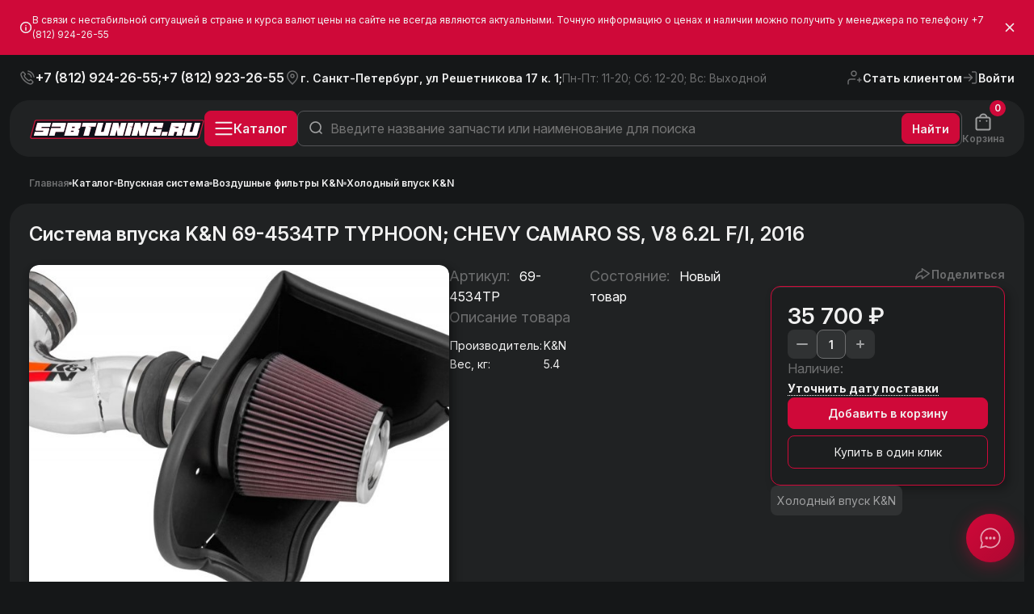

--- FILE ---
content_type: text/html; charset=utf-8
request_url: https://spbtuning.ru/products/11882/
body_size: 91268
content:
<!DOCTYPE html>
<html>
<head lang="ru"> 
<title>Система впуска K&N 69-4534TP TYPHOON; CHEVY CAMARO SS, V8 6.2L F/I, 2016 &#8250; Товары &#8250;  Магазин тюнинга и
аксессуаров для вашего автомобиля - SpbTuning</title>
<meta http-equiv="X-UA-Compatible" content="IE=edge">
<meta name="viewport" content="width=device-width, initial-scale=1, user-scalable=0">
<meta http-equiv="Content-Type" content="text/html; charset=utf-8"/>
<meta name="keywords" content="Автотюнинг,тюнинг,магазин тюнинга,рули MOMO,Nismo,Apexi,Nistune,PFC,Power FC,Настройка ECU,Настройка блоков управления,TRD,HKS,Greddy,Trust,Blow off,интеркулеры,пайпинг кит,пайпинг,маслокулеры,замки багажника,Замки капота,Drift,блоу оф,проставки"/>
<meta name="description" content="Система впуска K&N 69-4534TP TYPHOON; CHEVY CAMARO SS, V8 6.2L F/I, 2016"/>
<link rel="icon" type="image/png" href="https://spbtuning.ru/i/favicon.svg"/>
<link rel="manifest" href="/manifest.json">
<link rel="preconnect" href="https://fonts.googleapis.com">
    <link href="https://fonts.googleapis.com/css2?family=Inter:ital,opsz,wght@0,14..32,100..900;1,14..32,100..900&amp;display=swap" rel="stylesheet" />

<meta property="og:title" content="Система впуска K&N 69-4534TP TYPHOON; CHEVY CAMARO SS, V8 6.2L F/I, 2016"/>
<meta property="og:type" content="article"/>
<meta property="og:url" content="https://spbtuning.ru/products/11882/"/>
<meta id="og_image" property="og:image" content="https://spbtuning.ru/i/products/2018/01/JbKYjgeUU31dA3Z1mM0N.jpg"/>
<meta property="og:site_name" content="Магазин тюнинга и аксессуаров для вашего автомобиля - SpbTuning"/>
<meta property="og:description" content=""/>
<style type="text/css">
@charset "UTF-8";
/*!
 * Bootstrap  v5.2.0 (https://getbootstrap.com/)
 * Copyright 2011-2022 The Bootstrap Authors
 * Copyright 2011-2022 Twitter, Inc.
 * Licensed under MIT (https://github.com/twbs/bootstrap/blob/main/LICENSE)
 */
:root{--bs-blue:#0d6efd;--bs-indigo:#6610f2;--bs-purple:#6f42c1;--bs-pink:#d63384;--bs-red:#dc3545;--bs-orange:#fd7e14;--bs-yellow:#ffc107;--bs-green:#198754;--bs-teal:#20c997;--bs-cyan:#0dcaf0;--bs-black:#000;--bs-white:#fff;--bs-gray:#6c757d;--bs-gray-dark:#343a40;--bs-gray-100:#f8f9fa;--bs-gray-200:#e9ecef;--bs-gray-300:#dee2e6;--bs-gray-400:#ced4da;--bs-gray-500:#adb5bd;--bs-gray-600:#6c757d;--bs-gray-700:#495057;--bs-gray-800:#343a40;--bs-gray-900:#212529;--bs-primary:#0d6efd;--bs-secondary:#6c757d;--bs-success:#198754;--bs-info:#0dcaf0;--bs-warning:#ffc107;--bs-danger:#dc3545;--bs-light:#f8f9fa;--bs-dark:#212529;--bs-primary-rgb:13, 110, 253;--bs-secondary-rgb:108, 117, 125;--bs-success-rgb:25, 135, 84;--bs-info-rgb:13, 202, 240;--bs-warning-rgb:255, 193, 7;--bs-danger-rgb:220, 53, 69;--bs-light-rgb:248, 249, 250;--bs-dark-rgb:33, 37, 41;--bs-white-rgb:255, 255, 255;--bs-black-rgb:0, 0, 0;--bs-body-color-rgb:33, 37, 41;--bs-body-bg-rgb:255, 255, 255;--bs-font-sans-serif:system-ui, -apple-system, "Segoe UI", Roboto, "Helvetica Neue", "Noto Sans", "Liberation Sans", Arial, sans-serif, "Apple Color Emoji", "Segoe UI Emoji", "Segoe UI Symbol", "Noto Color Emoji";--bs-font-monospace:SFMono-Regular, Menlo, Monaco, Consolas, "Liberation Mono", "Courier New", monospace;--bs-gradient:linear-gradient(180deg, rgba(255, 255, 255, 0.15), rgba(255, 255, 255, 0));--bs-body-font-family:var(--bs-font-sans-serif);--bs-body-font-size:1rem;--bs-body-font-weight:400;--bs-body-line-height:1.5;--bs-body-color:#212529;--bs-body-bg:#fff;--bs-border-width:1px;--bs-border-style:solid;--bs-border-color:#dee2e6;--bs-border-color-translucent:rgba(0, 0, 0, 0.175);--bs-border-radius:0.375rem;--bs-border-radius-sm:0.25rem;--bs-border-radius-lg:0.5rem;--bs-border-radius-xl:1rem;--bs-border-radius-2xl:2rem;--bs-border-radius-pill:50rem;--bs-link-color:#0d6efd;--bs-link-hover-color:#0a58ca;--bs-code-color:#d63384;--bs-highlight-bg:#fff3cd}*,::after,::before{box-sizing:border-box}@media (prefers-reduced-motion:no-preference){:root{scroll-behavior:smooth}}body{margin:0;font-family:var(--bs-body-font-family);font-size:var(--bs-body-font-size);font-weight:var(--bs-body-font-weight);line-height:var(--bs-body-line-height);color:var(--bs-body-color);text-align:var(--bs-body-text-align);background-color:var(--bs-body-bg);-webkit-text-size-adjust:100%;-webkit-tap-highlight-color:#fff0}hr{margin:1rem 0;color:inherit;border:0;border-top:1px solid;opacity:.25}.h1,.h2,.h3,.h4,.h5,.h6,h1,h2,h3,h4,h5,h6{margin-top:0;margin-bottom:.5rem;font-weight:500;line-height:1.2}.h1,h1{font-size:calc(1.375rem + 1.5vw)}@media (min-width:1200px){.h1,h1{font-size:2.5rem}}.h2,h2{font-size:calc(1.325rem + .9vw)}@media (min-width:1200px){.h2,h2{font-size:2rem}}.h3,h3{font-size:calc(1.3rem + .6vw)}@media (min-width:1200px){.h3,h3{font-size:1.75rem}}.h4,h4{font-size:calc(1.275rem + .3vw)}@media (min-width:1200px){.h4,h4{font-size:1.5rem}}.h5,h5{font-size:1.25rem}.h6,h6{font-size:1rem}p{margin-top:0;margin-bottom:1rem}abbr[title]{-webkit-text-decoration:underline dotted;text-decoration:underline dotted;cursor:help;-webkit-text-decoration-skip-ink:none;text-decoration-skip-ink:none}address{margin-bottom:1rem;font-style:normal;line-height:inherit}ol,ul{padding-left:2rem}dl,ol,ul{margin-top:0;margin-bottom:1rem}ol ol,ol ul,ul ol,ul ul{margin-bottom:0}dt{font-weight:700}dd{margin-bottom:.5rem;margin-left:0}blockquote{margin:0 0 1rem}b,strong{font-weight:bolder}.small,small{font-size:.875em}.mark,mark{padding:.1875em;background-color:var(--bs-highlight-bg)}sub,sup{position:relative;font-size:.75em;line-height:0;vertical-align:baseline}sub{bottom:-.25em}sup{top:-.5em}a{color:var(--bs-link-color);text-decoration:underline}a:hover{color:var(--bs-link-hover-color)}a:not([href]):not([class]),a:not([href]):not([class]):hover{color:inherit;text-decoration:none}code,kbd,pre,samp{font-family:var(--bs-font-monospace);font-size:1em}pre{display:block;margin-top:0;margin-bottom:1rem;overflow:auto;font-size:.875em}pre code{font-size:inherit;color:inherit;word-break:normal}code{font-size:.875em;color:var(--bs-code-color);word-wrap:break-word}a>code{color:inherit}kbd{padding:.1875rem .375rem;font-size:.875em;color:var(--bs-body-bg);background-color:var(--bs-body-color);border-radius:.25rem}kbd kbd{padding:0;font-size:1em}figure{margin:0 0 1rem}img,svg{vertical-align:middle}table{caption-side:bottom;border-collapse:collapse}caption{padding-top:.5rem;padding-bottom:.5rem;color:#6c757d;text-align:left}th{text-align:inherit;text-align:-webkit-match-parent}tbody,td,tfoot,th,thead,tr{border-color:inherit;border-style:solid;border-width:0}label{display:inline-block}button{border-radius:0}button:focus:not(:focus-visible){outline:0}button,input,optgroup,select,textarea{margin:0;font-family:inherit;font-size:inherit;line-height:inherit}button,select{text-transform:none}[role=button]{cursor:pointer}select{word-wrap:normal}select:disabled{opacity:1}[list]:not([type=date]):not([type=datetime-local]):not([type=month]):not([type=week]):not([type=time])::-webkit-calendar-picker-indicator{display:none!important}[type=button],[type=reset],[type=submit],button{-webkit-appearance:button}[type=button]:not(:disabled),[type=reset]:not(:disabled),[type=submit]:not(:disabled),button:not(:disabled){cursor:pointer}::-moz-focus-inner{padding:0;border-style:none}textarea{resize:vertical}fieldset{min-width:0;padding:0;margin:0;border:0}legend{float:left;width:100%;padding:0;margin-bottom:.5rem;font-size:calc(1.275rem + .3vw);line-height:inherit}@media (min-width:1200px){legend{font-size:1.5rem}}legend+*{clear:left}::-webkit-datetime-edit-day-field,::-webkit-datetime-edit-fields-wrapper,::-webkit-datetime-edit-hour-field,::-webkit-datetime-edit-minute,::-webkit-datetime-edit-month-field,::-webkit-datetime-edit-text,::-webkit-datetime-edit-year-field{padding:0}::-webkit-inner-spin-button{height:auto}[type=search]{outline-offset:-2px;-webkit-appearance:textfield}::-webkit-search-decoration{-webkit-appearance:none}::-webkit-color-swatch-wrapper{padding:0}::-webkit-file-upload-button{font:inherit;-webkit-appearance:button}::file-selector-button{font:inherit;-webkit-appearance:button}output{display:inline-block}iframe{border:0}summary{display:list-item;cursor:pointer}progress{vertical-align:baseline}[hidden]{display:none!important}.lead{font-size:1.25rem;font-weight:300}.display-1{font-size:calc(1.625rem + 4.5vw);font-weight:300;line-height:1.2}@media (min-width:1200px){.display-1{font-size:5rem}}.display-2{font-size:calc(1.575rem + 3.9vw);font-weight:300;line-height:1.2}@media (min-width:1200px){.display-2{font-size:4.5rem}}.display-3{font-size:calc(1.525rem + 3.3vw);font-weight:300;line-height:1.2}@media (min-width:1200px){.display-3{font-size:4rem}}.display-4{font-size:calc(1.475rem + 2.7vw);font-weight:300;line-height:1.2}@media (min-width:1200px){.display-4{font-size:3.5rem}}.display-5{font-size:calc(1.425rem + 2.1vw);font-weight:300;line-height:1.2}@media (min-width:1200px){.display-5{font-size:3rem}}.display-6{font-size:calc(1.375rem + 1.5vw);font-weight:300;line-height:1.2}@media (min-width:1200px){.display-6{font-size:2.5rem}}.list-unstyled{padding-left:0;list-style:none}.list-inline{padding-left:0;list-style:none}.list-inline-item{display:inline-block}.list-inline-item:not(:last-child){margin-right:.5rem}.initialism{font-size:.875em;text-transform:uppercase}.blockquote{margin-bottom:1rem;font-size:1.25rem}.blockquote>:last-child{margin-bottom:0}.blockquote-footer{margin-top:-1rem;margin-bottom:1rem;font-size:.875em;color:#6c757d}.blockquote-footer::before{content:"— "}.img-fluid{max-width:100%;height:auto}.img-thumbnail{padding:.25rem;background-color:#fff;border:1px solid var(--bs-border-color);border-radius:.375rem;max-width:100%;height:auto}.figure{display:inline-block}.figure-img{margin-bottom:.5rem;line-height:1}.figure-caption{font-size:.875em;color:#6c757d}.container,.container-fluid,.container-lg,.container-md,.container-sm,.container-xl,.container-xxl{--bs-gutter-x:1.5rem;--bs-gutter-y:0;width:100%;padding-right:calc(var(--bs-gutter-x) * .5);padding-left:calc(var(--bs-gutter-x) * .5);margin-right:auto;margin-left:auto}@media (min-width:576px){.container,.container-sm{max-width:540px}}@media (min-width:768px){.container,.container-md,.container-sm{max-width:720px}}@media (min-width:992px){.container,.container-lg,.container-md,.container-sm{max-width:960px}}@media (min-width:1200px){.container,.container-lg,.container-md,.container-sm,.container-xl{max-width:1140px}}@media (min-width:1400px){.container,.container-lg,.container-md,.container-sm,.container-xl,.container-xxl{max-width:1320px}}.row{--bs-gutter-x:1.5rem;--bs-gutter-y:0;display:flex;flex-wrap:wrap;margin-top:calc(-1 * var(--bs-gutter-y));margin-right:calc(-.5 * var(--bs-gutter-x));margin-left:calc(-.5 * var(--bs-gutter-x))}.row>*{flex-shrink:0;width:100%;max-width:100%;padding-right:calc(var(--bs-gutter-x) * .5);padding-left:calc(var(--bs-gutter-x) * .5);margin-top:var(--bs-gutter-y)}.col{flex:1 0 0%}.row-cols-auto>*{flex:0 0 auto;width:auto}.row-cols-1>*{flex:0 0 auto;width:100%}.row-cols-2>*{flex:0 0 auto;width:50%}.row-cols-3>*{flex:0 0 auto;width:33.3333333333%}.row-cols-4>*{flex:0 0 auto;width:25%}.row-cols-5>*{flex:0 0 auto;width:20%}.row-cols-6>*{flex:0 0 auto;width:16.6666666667%}.col-auto{flex:0 0 auto;width:auto}.col-1{flex:0 0 auto;width:8.33333333%}.col-2{flex:0 0 auto;width:16.66666667%}.col-3{flex:0 0 auto;width:25%}.col-4{flex:0 0 auto;width:33.33333333%}.col-5{flex:0 0 auto;width:41.66666667%}.col-6{flex:0 0 auto;width:50%}.col-7{flex:0 0 auto;width:58.33333333%}.col-8{flex:0 0 auto;width:66.66666667%}.col-9{flex:0 0 auto;width:75%}.col-10{flex:0 0 auto;width:83.33333333%}.col-11{flex:0 0 auto;width:91.66666667%}.col-12{flex:0 0 auto;width:100%}.offset-1{margin-left:8.33333333%}.offset-2{margin-left:16.66666667%}.offset-3{margin-left:25%}.offset-4{margin-left:33.33333333%}.offset-5{margin-left:41.66666667%}.offset-6{margin-left:50%}.offset-7{margin-left:58.33333333%}.offset-8{margin-left:66.66666667%}.offset-9{margin-left:75%}.offset-10{margin-left:83.33333333%}.offset-11{margin-left:91.66666667%}.g-0,.gx-0{--bs-gutter-x:0}.g-0,.gy-0{--bs-gutter-y:0}.g-1,.gx-1{--bs-gutter-x:0.25rem}.g-1,.gy-1{--bs-gutter-y:0.25rem}.g-2,.gx-2{--bs-gutter-x:0.5rem}.g-2,.gy-2{--bs-gutter-y:0.5rem}.g-3,.gx-3{--bs-gutter-x:1rem}.g-3,.gy-3{--bs-gutter-y:1rem}.g-4,.gx-4{--bs-gutter-x:1.5rem}.g-4,.gy-4{--bs-gutter-y:1.5rem}.g-5,.gx-5{--bs-gutter-x:3rem}.g-5,.gy-5{--bs-gutter-y:3rem}@media (min-width:576px){.col-sm{flex:1 0 0%}.row-cols-sm-auto>*{flex:0 0 auto;width:auto}.row-cols-sm-1>*{flex:0 0 auto;width:100%}.row-cols-sm-2>*{flex:0 0 auto;width:50%}.row-cols-sm-3>*{flex:0 0 auto;width:33.3333333333%}.row-cols-sm-4>*{flex:0 0 auto;width:25%}.row-cols-sm-5>*{flex:0 0 auto;width:20%}.row-cols-sm-6>*{flex:0 0 auto;width:16.6666666667%}.col-sm-auto{flex:0 0 auto;width:auto}.col-sm-1{flex:0 0 auto;width:8.33333333%}.col-sm-2{flex:0 0 auto;width:16.66666667%}.col-sm-3{flex:0 0 auto;width:25%}.col-sm-4{flex:0 0 auto;width:33.33333333%}.col-sm-5{flex:0 0 auto;width:41.66666667%}.col-sm-6{flex:0 0 auto;width:50%}.col-sm-7{flex:0 0 auto;width:58.33333333%}.col-sm-8{flex:0 0 auto;width:66.66666667%}.col-sm-9{flex:0 0 auto;width:75%}.col-sm-10{flex:0 0 auto;width:83.33333333%}.col-sm-11{flex:0 0 auto;width:91.66666667%}.col-sm-12{flex:0 0 auto;width:100%}.offset-sm-0{margin-left:0}.offset-sm-1{margin-left:8.33333333%}.offset-sm-2{margin-left:16.66666667%}.offset-sm-3{margin-left:25%}.offset-sm-4{margin-left:33.33333333%}.offset-sm-5{margin-left:41.66666667%}.offset-sm-6{margin-left:50%}.offset-sm-7{margin-left:58.33333333%}.offset-sm-8{margin-left:66.66666667%}.offset-sm-9{margin-left:75%}.offset-sm-10{margin-left:83.33333333%}.offset-sm-11{margin-left:91.66666667%}.g-sm-0,.gx-sm-0{--bs-gutter-x:0}.g-sm-0,.gy-sm-0{--bs-gutter-y:0}.g-sm-1,.gx-sm-1{--bs-gutter-x:0.25rem}.g-sm-1,.gy-sm-1{--bs-gutter-y:0.25rem}.g-sm-2,.gx-sm-2{--bs-gutter-x:0.5rem}.g-sm-2,.gy-sm-2{--bs-gutter-y:0.5rem}.g-sm-3,.gx-sm-3{--bs-gutter-x:1rem}.g-sm-3,.gy-sm-3{--bs-gutter-y:1rem}.g-sm-4,.gx-sm-4{--bs-gutter-x:1.5rem}.g-sm-4,.gy-sm-4{--bs-gutter-y:1.5rem}.g-sm-5,.gx-sm-5{--bs-gutter-x:3rem}.g-sm-5,.gy-sm-5{--bs-gutter-y:3rem}}@media (min-width:768px){.col-md{flex:1 0 0%}.row-cols-md-auto>*{flex:0 0 auto;width:auto}.row-cols-md-1>*{flex:0 0 auto;width:100%}.row-cols-md-2>*{flex:0 0 auto;width:50%}.row-cols-md-3>*{flex:0 0 auto;width:33.3333333333%}.row-cols-md-4>*{flex:0 0 auto;width:25%}.row-cols-md-5>*{flex:0 0 auto;width:20%}.row-cols-md-6>*{flex:0 0 auto;width:16.6666666667%}.col-md-auto{flex:0 0 auto;width:auto}.col-md-1{flex:0 0 auto;width:8.33333333%}.col-md-2{flex:0 0 auto;width:16.66666667%}.col-md-3{flex:0 0 auto;width:25%}.col-md-4{flex:0 0 auto;width:33.33333333%}.col-md-5{flex:0 0 auto;width:41.66666667%}.col-md-6{flex:0 0 auto;width:50%}.col-md-7{flex:0 0 auto;width:58.33333333%}.col-md-8{flex:0 0 auto;width:66.66666667%}.col-md-9{flex:0 0 auto;width:75%}.col-md-10{flex:0 0 auto;width:83.33333333%}.col-md-11{flex:0 0 auto;width:91.66666667%}.col-md-12{flex:0 0 auto;width:100%}.offset-md-0{margin-left:0}.offset-md-1{margin-left:8.33333333%}.offset-md-2{margin-left:16.66666667%}.offset-md-3{margin-left:25%}.offset-md-4{margin-left:33.33333333%}.offset-md-5{margin-left:41.66666667%}.offset-md-6{margin-left:50%}.offset-md-7{margin-left:58.33333333%}.offset-md-8{margin-left:66.66666667%}.offset-md-9{margin-left:75%}.offset-md-10{margin-left:83.33333333%}.offset-md-11{margin-left:91.66666667%}.g-md-0,.gx-md-0{--bs-gutter-x:0}.g-md-0,.gy-md-0{--bs-gutter-y:0}.g-md-1,.gx-md-1{--bs-gutter-x:0.25rem}.g-md-1,.gy-md-1{--bs-gutter-y:0.25rem}.g-md-2,.gx-md-2{--bs-gutter-x:0.5rem}.g-md-2,.gy-md-2{--bs-gutter-y:0.5rem}.g-md-3,.gx-md-3{--bs-gutter-x:1rem}.g-md-3,.gy-md-3{--bs-gutter-y:1rem}.g-md-4,.gx-md-4{--bs-gutter-x:1.5rem}.g-md-4,.gy-md-4{--bs-gutter-y:1.5rem}.g-md-5,.gx-md-5{--bs-gutter-x:3rem}.g-md-5,.gy-md-5{--bs-gutter-y:3rem}}@media (min-width:992px){.col-lg{flex:1 0 0%}.row-cols-lg-auto>*{flex:0 0 auto;width:auto}.row-cols-lg-1>*{flex:0 0 auto;width:100%}.row-cols-lg-2>*{flex:0 0 auto;width:50%}.row-cols-lg-3>*{flex:0 0 auto;width:33.3333333333%}.row-cols-lg-4>*{flex:0 0 auto;width:25%}.row-cols-lg-5>*{flex:0 0 auto;width:20%}.row-cols-lg-6>*{flex:0 0 auto;width:16.6666666667%}.col-lg-auto{flex:0 0 auto;width:auto}.col-lg-1{flex:0 0 auto;width:8.33333333%}.col-lg-2{flex:0 0 auto;width:16.66666667%}.col-lg-3{flex:0 0 auto;width:25%}.col-lg-4{flex:0 0 auto;width:33.33333333%}.col-lg-5{flex:0 0 auto;width:41.66666667%}.col-lg-6{flex:0 0 auto;width:50%}.col-lg-7{flex:0 0 auto;width:58.33333333%}.col-lg-8{flex:0 0 auto;width:66.66666667%}.col-lg-9{flex:0 0 auto;width:75%}.col-lg-10{flex:0 0 auto;width:83.33333333%}.col-lg-11{flex:0 0 auto;width:91.66666667%}.col-lg-12{flex:0 0 auto;width:100%}.offset-lg-0{margin-left:0}.offset-lg-1{margin-left:8.33333333%}.offset-lg-2{margin-left:16.66666667%}.offset-lg-3{margin-left:25%}.offset-lg-4{margin-left:33.33333333%}.offset-lg-5{margin-left:41.66666667%}.offset-lg-6{margin-left:50%}.offset-lg-7{margin-left:58.33333333%}.offset-lg-8{margin-left:66.66666667%}.offset-lg-9{margin-left:75%}.offset-lg-10{margin-left:83.33333333%}.offset-lg-11{margin-left:91.66666667%}.g-lg-0,.gx-lg-0{--bs-gutter-x:0}.g-lg-0,.gy-lg-0{--bs-gutter-y:0}.g-lg-1,.gx-lg-1{--bs-gutter-x:0.25rem}.g-lg-1,.gy-lg-1{--bs-gutter-y:0.25rem}.g-lg-2,.gx-lg-2{--bs-gutter-x:0.5rem}.g-lg-2,.gy-lg-2{--bs-gutter-y:0.5rem}.g-lg-3,.gx-lg-3{--bs-gutter-x:1rem}.g-lg-3,.gy-lg-3{--bs-gutter-y:1rem}.g-lg-4,.gx-lg-4{--bs-gutter-x:1.5rem}.g-lg-4,.gy-lg-4{--bs-gutter-y:1.5rem}.g-lg-5,.gx-lg-5{--bs-gutter-x:3rem}.g-lg-5,.gy-lg-5{--bs-gutter-y:3rem}}@media (min-width:1200px){.col-xl{flex:1 0 0%}.row-cols-xl-auto>*{flex:0 0 auto;width:auto}.row-cols-xl-1>*{flex:0 0 auto;width:100%}.row-cols-xl-2>*{flex:0 0 auto;width:50%}.row-cols-xl-3>*{flex:0 0 auto;width:33.3333333333%}.row-cols-xl-4>*{flex:0 0 auto;width:25%}.row-cols-xl-5>*{flex:0 0 auto;width:20%}.row-cols-xl-6>*{flex:0 0 auto;width:16.6666666667%}.col-xl-auto{flex:0 0 auto;width:auto}.col-xl-1{flex:0 0 auto;width:8.33333333%}.col-xl-2{flex:0 0 auto;width:16.66666667%}.col-xl-3{flex:0 0 auto;width:25%}.col-xl-4{flex:0 0 auto;width:33.33333333%}.col-xl-5{flex:0 0 auto;width:41.66666667%}.col-xl-6{flex:0 0 auto;width:50%}.col-xl-7{flex:0 0 auto;width:58.33333333%}.col-xl-8{flex:0 0 auto;width:66.66666667%}.col-xl-9{flex:0 0 auto;width:75%}.col-xl-10{flex:0 0 auto;width:83.33333333%}.col-xl-11{flex:0 0 auto;width:91.66666667%}.col-xl-12{flex:0 0 auto;width:100%}.offset-xl-0{margin-left:0}.offset-xl-1{margin-left:8.33333333%}.offset-xl-2{margin-left:16.66666667%}.offset-xl-3{margin-left:25%}.offset-xl-4{margin-left:33.33333333%}.offset-xl-5{margin-left:41.66666667%}.offset-xl-6{margin-left:50%}.offset-xl-7{margin-left:58.33333333%}.offset-xl-8{margin-left:66.66666667%}.offset-xl-9{margin-left:75%}.offset-xl-10{margin-left:83.33333333%}.offset-xl-11{margin-left:91.66666667%}.g-xl-0,.gx-xl-0{--bs-gutter-x:0}.g-xl-0,.gy-xl-0{--bs-gutter-y:0}.g-xl-1,.gx-xl-1{--bs-gutter-x:0.25rem}.g-xl-1,.gy-xl-1{--bs-gutter-y:0.25rem}.g-xl-2,.gx-xl-2{--bs-gutter-x:0.5rem}.g-xl-2,.gy-xl-2{--bs-gutter-y:0.5rem}.g-xl-3,.gx-xl-3{--bs-gutter-x:1rem}.g-xl-3,.gy-xl-3{--bs-gutter-y:1rem}.g-xl-4,.gx-xl-4{--bs-gutter-x:1.5rem}.g-xl-4,.gy-xl-4{--bs-gutter-y:1.5rem}.g-xl-5,.gx-xl-5{--bs-gutter-x:3rem}.g-xl-5,.gy-xl-5{--bs-gutter-y:3rem}}@media (min-width:1400px){.col-xxl{flex:1 0 0%}.row-cols-xxl-auto>*{flex:0 0 auto;width:auto}.row-cols-xxl-1>*{flex:0 0 auto;width:100%}.row-cols-xxl-2>*{flex:0 0 auto;width:50%}.row-cols-xxl-3>*{flex:0 0 auto;width:33.3333333333%}.row-cols-xxl-4>*{flex:0 0 auto;width:25%}.row-cols-xxl-5>*{flex:0 0 auto;width:20%}.row-cols-xxl-6>*{flex:0 0 auto;width:16.6666666667%}.col-xxl-auto{flex:0 0 auto;width:auto}.col-xxl-1{flex:0 0 auto;width:8.33333333%}.col-xxl-2{flex:0 0 auto;width:16.66666667%}.col-xxl-3{flex:0 0 auto;width:25%}.col-xxl-4{flex:0 0 auto;width:33.33333333%}.col-xxl-5{flex:0 0 auto;width:41.66666667%}.col-xxl-6{flex:0 0 auto;width:50%}.col-xxl-7{flex:0 0 auto;width:58.33333333%}.col-xxl-8{flex:0 0 auto;width:66.66666667%}.col-xxl-9{flex:0 0 auto;width:75%}.col-xxl-10{flex:0 0 auto;width:83.33333333%}.col-xxl-11{flex:0 0 auto;width:91.66666667%}.col-xxl-12{flex:0 0 auto;width:100%}.offset-xxl-0{margin-left:0}.offset-xxl-1{margin-left:8.33333333%}.offset-xxl-2{margin-left:16.66666667%}.offset-xxl-3{margin-left:25%}.offset-xxl-4{margin-left:33.33333333%}.offset-xxl-5{margin-left:41.66666667%}.offset-xxl-6{margin-left:50%}.offset-xxl-7{margin-left:58.33333333%}.offset-xxl-8{margin-left:66.66666667%}.offset-xxl-9{margin-left:75%}.offset-xxl-10{margin-left:83.33333333%}.offset-xxl-11{margin-left:91.66666667%}.g-xxl-0,.gx-xxl-0{--bs-gutter-x:0}.g-xxl-0,.gy-xxl-0{--bs-gutter-y:0}.g-xxl-1,.gx-xxl-1{--bs-gutter-x:0.25rem}.g-xxl-1,.gy-xxl-1{--bs-gutter-y:0.25rem}.g-xxl-2,.gx-xxl-2{--bs-gutter-x:0.5rem}.g-xxl-2,.gy-xxl-2{--bs-gutter-y:0.5rem}.g-xxl-3,.gx-xxl-3{--bs-gutter-x:1rem}.g-xxl-3,.gy-xxl-3{--bs-gutter-y:1rem}.g-xxl-4,.gx-xxl-4{--bs-gutter-x:1.5rem}.g-xxl-4,.gy-xxl-4{--bs-gutter-y:1.5rem}.g-xxl-5,.gx-xxl-5{--bs-gutter-x:3rem}.g-xxl-5,.gy-xxl-5{--bs-gutter-y:3rem}}.table{--bs-table-color:var(--bs-body-color);--bs-table-bg:transparent;--bs-table-border-color:var(--bs-border-color);--bs-table-accent-bg:transparent;--bs-table-striped-color:var(--bs-body-color);--bs-table-striped-bg:rgba(0, 0, 0, 0.05);--bs-table-active-color:var(--bs-body-color);--bs-table-active-bg:rgba(0, 0, 0, 0.1);--bs-table-hover-color:var(--bs-body-color);--bs-table-hover-bg:rgba(0, 0, 0, 0.075);width:100%;margin-bottom:1rem;color:var(--bs-table-color);vertical-align:top;border-color:var(--bs-table-border-color)}.table>:not(caption)>*>*{padding:.5rem .5rem;background-color:var(--bs-table-bg);border-bottom-width:1px;box-shadow:inset 0 0 0 9999px var(--bs-table-accent-bg)}.table>tbody{vertical-align:inherit}.table>thead{vertical-align:bottom}.table-group-divider{border-top:2px solid currentcolor}.caption-top{caption-side:top}.table-sm>:not(caption)>*>*{padding:.25rem .25rem}.table-bordered>:not(caption)>*{border-width:1px 0}.table-bordered>:not(caption)>*>*{border-width:0 1px}.table-borderless>:not(caption)>*>*{border-bottom-width:0}.table-borderless>:not(:first-child){border-top-width:0}.table-striped>tbody>tr:nth-of-type(odd)>*{--bs-table-accent-bg:var(--bs-table-striped-bg);color:var(--bs-table-striped-color)}.table-striped-columns>:not(caption)>tr>:nth-child(2n){--bs-table-accent-bg:var(--bs-table-striped-bg);color:var(--bs-table-striped-color)}.table-active{--bs-table-accent-bg:var(--bs-table-active-bg);color:var(--bs-table-active-color)}.table-hover>tbody>tr:hover>*{--bs-table-accent-bg:var(--bs-table-hover-bg);color:var(--bs-table-hover-color)}.table-primary{--bs-table-color:#000;--bs-table-bg:#cfe2ff;--bs-table-border-color:#bacbe6;--bs-table-striped-bg:#c5d7f2;--bs-table-striped-color:#000;--bs-table-active-bg:#bacbe6;--bs-table-active-color:#000;--bs-table-hover-bg:#bfd1ec;--bs-table-hover-color:#000;color:var(--bs-table-color);border-color:var(--bs-table-border-color)}.table-secondary{--bs-table-color:#000;--bs-table-bg:#e2e3e5;--bs-table-border-color:#cbccce;--bs-table-striped-bg:#d7d8da;--bs-table-striped-color:#000;--bs-table-active-bg:#cbccce;--bs-table-active-color:#000;--bs-table-hover-bg:#d1d2d4;--bs-table-hover-color:#000;color:var(--bs-table-color);border-color:var(--bs-table-border-color)}.table-success{--bs-table-color:#000;--bs-table-bg:#d1e7dd;--bs-table-border-color:#bcd0c7;--bs-table-striped-bg:#c7dbd2;--bs-table-striped-color:#000;--bs-table-active-bg:#bcd0c7;--bs-table-active-color:#000;--bs-table-hover-bg:#c1d6cc;--bs-table-hover-color:#000;color:var(--bs-table-color);border-color:var(--bs-table-border-color)}.table-info{--bs-table-color:#000;--bs-table-bg:#cff4fc;--bs-table-border-color:#badce3;--bs-table-striped-bg:#c5e8ef;--bs-table-striped-color:#000;--bs-table-active-bg:#badce3;--bs-table-active-color:#000;--bs-table-hover-bg:#bfe2e9;--bs-table-hover-color:#000;color:var(--bs-table-color);border-color:var(--bs-table-border-color)}.table-warning{--bs-table-color:#000;--bs-table-bg:#fff3cd;--bs-table-border-color:#e6dbb9;--bs-table-striped-bg:#f2e7c3;--bs-table-striped-color:#000;--bs-table-active-bg:#e6dbb9;--bs-table-active-color:#000;--bs-table-hover-bg:#ece1be;--bs-table-hover-color:#000;color:var(--bs-table-color);border-color:var(--bs-table-border-color)}.table-danger{--bs-table-color:#000;--bs-table-bg:#f8d7da;--bs-table-border-color:#dfc2c4;--bs-table-striped-bg:#eccccf;--bs-table-striped-color:#000;--bs-table-active-bg:#dfc2c4;--bs-table-active-color:#000;--bs-table-hover-bg:#e5c7ca;--bs-table-hover-color:#000;color:var(--bs-table-color);border-color:var(--bs-table-border-color)}.table-light{--bs-table-color:#000;--bs-table-bg:#f8f9fa;--bs-table-border-color:#dfe0e1;--bs-table-striped-bg:#ecedee;--bs-table-striped-color:#000;--bs-table-active-bg:#dfe0e1;--bs-table-active-color:#000;--bs-table-hover-bg:#e5e6e7;--bs-table-hover-color:#000;color:var(--bs-table-color);border-color:var(--bs-table-border-color)}.table-dark{--bs-table-color:#fff;--bs-table-bg:#212529;--bs-table-border-color:#373b3e;--bs-table-striped-bg:#2c3034;--bs-table-striped-color:#fff;--bs-table-active-bg:#373b3e;--bs-table-active-color:#fff;--bs-table-hover-bg:#323539;--bs-table-hover-color:#fff;color:var(--bs-table-color);border-color:var(--bs-table-border-color)}.table-responsive{overflow-x:auto;-webkit-overflow-scrolling:touch}@media (max-width:575.98px){.table-responsive-sm{overflow-x:auto;-webkit-overflow-scrolling:touch}}@media (max-width:767.98px){.table-responsive-md{overflow-x:auto;-webkit-overflow-scrolling:touch}}@media (max-width:991.98px){.table-responsive-lg{overflow-x:auto;-webkit-overflow-scrolling:touch}}@media (max-width:1199.98px){.table-responsive-xl{overflow-x:auto;-webkit-overflow-scrolling:touch}}@media (max-width:1399.98px){.table-responsive-xxl{overflow-x:auto;-webkit-overflow-scrolling:touch}}.form-label{margin-bottom:.5rem}.col-form-label{padding-top:calc(.375rem + 1px);padding-bottom:calc(.375rem + 1px);margin-bottom:0;font-size:inherit;line-height:1.5}.col-form-label-lg{padding-top:calc(.5rem + 1px);padding-bottom:calc(.5rem + 1px);font-size:1.25rem}.col-form-label-sm{padding-top:calc(.25rem + 1px);padding-bottom:calc(.25rem + 1px);font-size:.875rem}.form-text{margin-top:.25rem;font-size:.875em;color:#6c757d}.form-control{display:block;width:100%;padding:.375rem .75rem;font-size:1rem;font-weight:400;line-height:1.5;color:#212529;background-color:#fff;background-clip:padding-box;border:1px solid #ced4da;-webkit-appearance:none;-moz-appearance:none;appearance:none;border-radius:.375rem;transition:border-color .15s ease-in-out,box-shadow .15s ease-in-out}@media (prefers-reduced-motion:reduce){.form-control{transition:none}}.form-control[type=file]{overflow:hidden}.form-control[type=file]:not(:disabled):not([readonly]){cursor:pointer}.form-control:focus{color:#212529;background-color:#fff;border-color:#86b7fe;outline:0;box-shadow:0 0 0 .25rem rgb(13 110 253 / .25)}.form-control::-webkit-date-and-time-value{height:1.5em}.form-control::-moz-placeholder{color:#6c757d;opacity:1}.form-control::placeholder{color:#6c757d;opacity:1}.form-control:disabled{background-color:#e9ecef;opacity:1}.form-control::-webkit-file-upload-button{padding:.375rem .75rem;margin:-.375rem -.75rem;-webkit-margin-end:.75rem;margin-inline-end:.75rem;color:#212529;background-color:#e9ecef;pointer-events:none;border-color:inherit;border-style:solid;border-width:0;border-inline-end-width:1px;border-radius:0;-webkit-transition:color .15s ease-in-out,background-color .15s ease-in-out,border-color .15s ease-in-out,box-shadow .15s ease-in-out;transition:color .15s ease-in-out,background-color .15s ease-in-out,border-color .15s ease-in-out,box-shadow .15s ease-in-out}.form-control::file-selector-button{padding:.375rem .75rem;margin:-.375rem -.75rem;-webkit-margin-end:.75rem;margin-inline-end:.75rem;color:#212529;background-color:#e9ecef;pointer-events:none;border-color:inherit;border-style:solid;border-width:0;border-inline-end-width:1px;border-radius:0;transition:color .15s ease-in-out,background-color .15s ease-in-out,border-color .15s ease-in-out,box-shadow .15s ease-in-out}@media (prefers-reduced-motion:reduce){.form-control::-webkit-file-upload-button{-webkit-transition:none;transition:none}.form-control::file-selector-button{transition:none}}.form-control:hover:not(:disabled):not([readonly])::-webkit-file-upload-button{background-color:#dde0e3}.form-control:hover:not(:disabled):not([readonly])::file-selector-button{background-color:#dde0e3}.form-control-plaintext{display:block;width:100%;padding:.375rem 0;margin-bottom:0;line-height:1.5;color:#212529;background-color:#fff0;border:solid #fff0;border-width:1px 0}.form-control-plaintext:focus{outline:0}.form-control-plaintext.form-control-lg,.form-control-plaintext.form-control-sm{padding-right:0;padding-left:0}.form-control-sm{min-height:calc(1.5em + .5rem + 2px);padding:.25rem .5rem;font-size:.875rem;border-radius:.25rem}.form-control-sm::-webkit-file-upload-button{padding:.25rem .5rem;margin:-.25rem -.5rem;-webkit-margin-end:.5rem;margin-inline-end:.5rem}.form-control-sm::file-selector-button{padding:.25rem .5rem;margin:-.25rem -.5rem;-webkit-margin-end:.5rem;margin-inline-end:.5rem}.form-control-lg{min-height:calc(1.5em + 1rem + 2px);padding:.5rem 1rem;font-size:1.25rem;border-radius:.5rem}.form-control-lg::-webkit-file-upload-button{padding:.5rem 1rem;margin:-.5rem -1rem;-webkit-margin-end:1rem;margin-inline-end:1rem}.form-control-lg::file-selector-button{padding:.5rem 1rem;margin:-.5rem -1rem;-webkit-margin-end:1rem;margin-inline-end:1rem}textarea.form-control{min-height:calc(1.5em + .75rem + 2px)}textarea.form-control-sm{min-height:calc(1.5em + .5rem + 2px)}textarea.form-control-lg{min-height:calc(1.5em + 1rem + 2px)}.form-control-color{width:3rem;height:calc(1.5em + .75rem + 2px);padding:.375rem}.form-control-color:not(:disabled):not([readonly]){cursor:pointer}.form-control-color::-moz-color-swatch{border:0!important;border-radius:.375rem}.form-control-color::-webkit-color-swatch{border-radius:.375rem}.form-control-color.form-control-sm{height:calc(1.5em + .5rem + 2px)}.form-control-color.form-control-lg{height:calc(1.5em + 1rem + 2px)}.form-select{display:block;width:100%;padding:.375rem 2.25rem .375rem .75rem;-moz-padding-start:calc(0.75rem - 3px);font-size:1rem;font-weight:400;line-height:1.5;color:#212529;background-color:#fff;background-image:url("data:image/svg+xml,%3csvg xmlns='http://www.w3.org/2000/svg' viewBox='0 0 16 16'%3e%3cpath fill='none' stroke='%23343a40' stroke-linecap='round' stroke-linejoin='round' stroke-width='2' d='m2 5 6 6 6-6'/%3e%3c/svg%3e");background-repeat:no-repeat;background-position:right .75rem center;background-size:16px 12px;border:1px solid #ced4da;border-radius:.375rem;transition:border-color .15s ease-in-out,box-shadow .15s ease-in-out;-webkit-appearance:none;-moz-appearance:none;appearance:none}@media (prefers-reduced-motion:reduce){.form-select{transition:none}}.form-select:focus{border-color:#86b7fe;outline:0;box-shadow:0 0 0 .25rem rgb(13 110 253 / .25)}.form-select[multiple],.form-select[size]:not([size="1"]){padding-right:.75rem;background-image:none}.form-select:disabled{background-color:#e9ecef}.form-select:-moz-focusring{color:#fff0;text-shadow:0 0 0 #212529}.form-select-sm{padding-top:.25rem;padding-bottom:.25rem;padding-left:.5rem;font-size:.875rem;border-radius:.25rem}.form-select-lg{padding-top:.5rem;padding-bottom:.5rem;padding-left:1rem;font-size:1.25rem;border-radius:.5rem}.form-check{display:block;min-height:1.5rem;padding-left:1.5em;margin-bottom:.125rem}.form-check .form-check-input{float:left;margin-left:-1.5em}.form-check-reverse{padding-right:1.5em;padding-left:0;text-align:right}.form-check-reverse .form-check-input{float:right;margin-right:-1.5em;margin-left:0}.form-check-input{width:1em;height:1em;margin-top:.25em;vertical-align:top;background-color:#fff;background-repeat:no-repeat;background-position:center;background-size:contain;border:1px solid rgb(0 0 0 / .25);-webkit-appearance:none;-moz-appearance:none;appearance:none;-webkit-print-color-adjust:exact;color-adjust:exact;print-color-adjust:exact}.form-check-input[type=checkbox]{border-radius:.25em}.form-check-input[type=radio]{border-radius:50%}.form-check-input:active{filter:brightness(90%)}.form-check-input:focus{border-color:#86b7fe;outline:0;box-shadow:0 0 0 .25rem rgb(13 110 253 / .25)}.form-check-input:checked{background-color:#0d6efd;border-color:#0d6efd}.form-check-input:checked[type=checkbox]{background-image:url("data:image/svg+xml,%3csvg xmlns='http://www.w3.org/2000/svg' viewBox='0 0 20 20'%3e%3cpath fill='none' stroke='%23fff' stroke-linecap='round' stroke-linejoin='round' stroke-width='3' d='m6 10 3 3 6-6'/%3e%3c/svg%3e")}.form-check-input:checked[type=radio]{background-image:url("data:image/svg+xml,%3csvg xmlns='http://www.w3.org/2000/svg' viewBox='-4 -4 8 8'%3e%3ccircle r='2' fill='%23fff'/%3e%3c/svg%3e")}.form-check-input[type=checkbox]:indeterminate{background-color:#0d6efd;border-color:#0d6efd;background-image:url("data:image/svg+xml,%3csvg xmlns='http://www.w3.org/2000/svg' viewBox='0 0 20 20'%3e%3cpath fill='none' stroke='%23fff' stroke-linecap='round' stroke-linejoin='round' stroke-width='3' d='M6 10h8'/%3e%3c/svg%3e")}.form-check-input:disabled{pointer-events:none;filter:none;opacity:.5}.form-check-input:disabled~.form-check-label,.form-check-input[disabled]~.form-check-label{cursor:default;opacity:.5}.form-switch{padding-left:2.5em}.form-switch .form-check-input{width:2em;margin-left:-2.5em;background-image:url("data:image/svg+xml,%3csvg xmlns='http://www.w3.org/2000/svg' viewBox='-4 -4 8 8'%3e%3ccircle r='3' fill='rgba%280, 0, 0, 0.25%29'/%3e%3c/svg%3e");background-position:left center;border-radius:2em;transition:background-position .15s ease-in-out}@media (prefers-reduced-motion:reduce){.form-switch .form-check-input{transition:none}}.form-switch .form-check-input:focus{background-image:url("data:image/svg+xml,%3csvg xmlns='http://www.w3.org/2000/svg' viewBox='-4 -4 8 8'%3e%3ccircle r='3' fill='%2386b7fe'/%3e%3c/svg%3e")}.form-switch .form-check-input:checked{background-position:right center;background-image:url("data:image/svg+xml,%3csvg xmlns='http://www.w3.org/2000/svg' viewBox='-4 -4 8 8'%3e%3ccircle r='3' fill='%23fff'/%3e%3c/svg%3e")}.form-switch.form-check-reverse{padding-right:2.5em;padding-left:0}.form-switch.form-check-reverse .form-check-input{margin-right:-2.5em;margin-left:0}.form-check-inline{display:inline-block;margin-right:1rem}.btn-check{position:absolute;clip:rect(0,0,0,0);pointer-events:none}.btn-check:disabled+.btn,.btn-check[disabled]+.btn{pointer-events:none;filter:none;opacity:.65}.form-range{width:100%;height:1.5rem;padding:0;background-color:#fff0;-webkit-appearance:none;-moz-appearance:none;appearance:none}.form-range:focus{outline:0}.form-range:focus::-webkit-slider-thumb{box-shadow:0 0 0 1px #fff,0 0 0 .25rem rgb(13 110 253 / .25)}.form-range:focus::-moz-range-thumb{box-shadow:0 0 0 1px #fff,0 0 0 .25rem rgb(13 110 253 / .25)}.form-range::-moz-focus-outer{border:0}.form-range::-webkit-slider-thumb{width:1rem;height:1rem;margin-top:-.25rem;background-color:#0d6efd;border:0;border-radius:1rem;-webkit-transition:background-color .15s ease-in-out,border-color .15s ease-in-out,box-shadow .15s ease-in-out;transition:background-color .15s ease-in-out,border-color .15s ease-in-out,box-shadow .15s ease-in-out;-webkit-appearance:none;appearance:none}@media (prefers-reduced-motion:reduce){.form-range::-webkit-slider-thumb{-webkit-transition:none;transition:none}}.form-range::-webkit-slider-thumb:active{background-color:#b6d4fe}.form-range::-webkit-slider-runnable-track{width:100%;height:.5rem;color:#fff0;cursor:pointer;background-color:#dee2e6;border-color:#fff0;border-radius:1rem}.form-range::-moz-range-thumb{width:1rem;height:1rem;background-color:#0d6efd;border:0;border-radius:1rem;-moz-transition:background-color .15s ease-in-out,border-color .15s ease-in-out,box-shadow .15s ease-in-out;transition:background-color .15s ease-in-out,border-color .15s ease-in-out,box-shadow .15s ease-in-out;-moz-appearance:none;appearance:none}@media (prefers-reduced-motion:reduce){.form-range::-moz-range-thumb{-moz-transition:none;transition:none}}.form-range::-moz-range-thumb:active{background-color:#b6d4fe}.form-range::-moz-range-track{width:100%;height:.5rem;color:#fff0;cursor:pointer;background-color:#dee2e6;border-color:#fff0;border-radius:1rem}.form-range:disabled{pointer-events:none}.form-range:disabled::-webkit-slider-thumb{background-color:#adb5bd}.form-range:disabled::-moz-range-thumb{background-color:#adb5bd}.form-floating{position:relative}.form-floating>.form-control,.form-floating>.form-control-plaintext,.form-floating>.form-select{height:calc(3.5rem + 2px);line-height:1.25}.form-floating>label{position:absolute;top:0;left:0;width:100%;height:100%;padding:1rem .75rem;overflow:hidden;text-overflow:ellipsis;white-space:nowrap;pointer-events:none;border:1px solid #fff0;transform-origin:0 0;transition:opacity .1s ease-in-out,transform .1s ease-in-out}@media (prefers-reduced-motion:reduce){.form-floating>label{transition:none}}.form-floating>.form-control,.form-floating>.form-control-plaintext{padding:1rem .75rem}.form-floating>.form-control-plaintext::-moz-placeholder,.form-floating>.form-control::-moz-placeholder{color:#fff0}.form-floating>.form-control-plaintext::placeholder,.form-floating>.form-control::placeholder{color:#fff0}.form-floating>.form-control-plaintext:not(:-moz-placeholder-shown),.form-floating>.form-control:not(:-moz-placeholder-shown){padding-top:1.625rem;padding-bottom:.625rem}.form-floating>.form-control-plaintext:focus,.form-floating>.form-control-plaintext:not(:placeholder-shown),.form-floating>.form-control:focus,.form-floating>.form-control:not(:placeholder-shown){padding-top:1.625rem;padding-bottom:.625rem}.form-floating>.form-control-plaintext:-webkit-autofill,.form-floating>.form-control:-webkit-autofill{padding-top:1.625rem;padding-bottom:.625rem}.form-floating>.form-select{padding-top:1.625rem;padding-bottom:.625rem}.form-floating>.form-control:not(:-moz-placeholder-shown)~label{opacity:.65;transform:scale(.85) translateY(-.5rem) translateX(.15rem)}.form-floating>.form-control-plaintext~label,.form-floating>.form-control:focus~label,.form-floating>.form-control:not(:placeholder-shown)~label,.form-floating>.form-select~label{opacity:.65;transform:scale(.85) translateY(-.5rem) translateX(.15rem)}.form-floating>.form-control:-webkit-autofill~label{opacity:.65;transform:scale(.85) translateY(-.5rem) translateX(.15rem)}.form-floating>.form-control-plaintext~label{border-width:1px 0}.input-group{position:relative;display:flex;flex-wrap:wrap;align-items:stretch;width:100%}.input-group>.form-control,.input-group>.form-floating,.input-group>.form-select{position:relative;flex:1 1 auto;width:1%;min-width:0}.input-group>.form-control:focus,.input-group>.form-floating:focus-within,.input-group>.form-select:focus{z-index:3}.input-group .btn{position:relative;z-index:2}.input-group .btn:focus{z-index:3}.input-group-text{display:flex;align-items:center;padding:.375rem .75rem;font-size:1rem;font-weight:400;line-height:1.5;color:#212529;text-align:center;white-space:nowrap;background-color:#e9ecef;border:1px solid #ced4da;border-radius:.375rem}.input-group-lg>.btn,.input-group-lg>.form-control,.input-group-lg>.form-select,.input-group-lg>.input-group-text{padding:.5rem 1rem;font-size:1.25rem;border-radius:.5rem}.input-group-sm>.btn,.input-group-sm>.form-control,.input-group-sm>.form-select,.input-group-sm>.input-group-text{padding:.25rem .5rem;font-size:.875rem;border-radius:.25rem}.input-group-lg>.form-select,.input-group-sm>.form-select{padding-right:3rem}.input-group:not(.has-validation)>.dropdown-toggle:nth-last-child(n+3),.input-group:not(.has-validation)>.form-floating:not(:last-child)>.form-control,.input-group:not(.has-validation)>.form-floating:not(:last-child)>.form-select,.input-group:not(.has-validation)>:not(:last-child):not(.dropdown-toggle):not(.dropdown-menu):not(.form-floating){border-top-right-radius:0;border-bottom-right-radius:0}.input-group.has-validation>.dropdown-toggle:nth-last-child(n+4),.input-group.has-validation>.form-floating:nth-last-child(n+3)>.form-control,.input-group.has-validation>.form-floating:nth-last-child(n+3)>.form-select,.input-group.has-validation>:nth-last-child(n+3):not(.dropdown-toggle):not(.dropdown-menu):not(.form-floating){border-top-right-radius:0;border-bottom-right-radius:0}.input-group>.form-floating:not(:first-child)>.form-control,.input-group>.form-floating:not(:first-child)>.form-select,.input-group>:not(:first-child):not(.dropdown-menu):not(.form-floating):not(.valid-tooltip):not(.valid-feedback):not(.invalid-tooltip):not(.invalid-feedback){margin-left:-1px;border-top-left-radius:0;border-bottom-left-radius:0}.valid-feedback{display:none;width:100%;margin-top:.25rem;font-size:.875em;color:#198754}.valid-tooltip{position:absolute;top:100%;z-index:5;display:none;max-width:100%;padding:.25rem .5rem;margin-top:.1rem;font-size:.875rem;color:#fff;background-color:rgb(25 135 84 / .9);border-radius:.375rem}.is-valid~.valid-feedback,.is-valid~.valid-tooltip,.was-validated :valid~.valid-feedback,.was-validated :valid~.valid-tooltip{display:block}.form-control.is-valid,.was-validated .form-control:valid{border-color:#198754;padding-right:calc(1.5em + .75rem);background-image:url("data:image/svg+xml,%3csvg xmlns='http://www.w3.org/2000/svg' viewBox='0 0 8 8'%3e%3cpath fill='%23198754' d='M2.3 6.73.6 4.53c-.4-1.04.46-1.4 1.1-.8l1.1 1.4 3.4-3.8c.6-.63 1.6-.27 1.2.7l-4 4.6c-.43.5-.8.4-1.1.1z'/%3e%3c/svg%3e");background-repeat:no-repeat;background-position:right calc(.375em + .1875rem) center;background-size:calc(.75em + .375rem) calc(.75em + .375rem)}.form-control.is-valid:focus,.was-validated .form-control:valid:focus{border-color:#198754;box-shadow:0 0 0 .25rem rgb(25 135 84 / .25)}.was-validated textarea.form-control:valid,textarea.form-control.is-valid{padding-right:calc(1.5em + .75rem);background-position:top calc(.375em + .1875rem) right calc(.375em + .1875rem)}.form-select.is-valid,.was-validated .form-select:valid{border-color:#198754}.form-select.is-valid:not([multiple]):not([size]),.form-select.is-valid:not([multiple])[size="1"],.was-validated .form-select:valid:not([multiple]):not([size]),.was-validated .form-select:valid:not([multiple])[size="1"]{padding-right:4.125rem;background-image:url("data:image/svg+xml,%3csvg xmlns='http://www.w3.org/2000/svg' viewBox='0 0 16 16'%3e%3cpath fill='none' stroke='%23343a40' stroke-linecap='round' stroke-linejoin='round' stroke-width='2' d='m2 5 6 6 6-6'/%3e%3c/svg%3e"),url("data:image/svg+xml,%3csvg xmlns='http://www.w3.org/2000/svg' viewBox='0 0 8 8'%3e%3cpath fill='%23198754' d='M2.3 6.73.6 4.53c-.4-1.04.46-1.4 1.1-.8l1.1 1.4 3.4-3.8c.6-.63 1.6-.27 1.2.7l-4 4.6c-.43.5-.8.4-1.1.1z'/%3e%3c/svg%3e");background-position:right .75rem center,center right 2.25rem;background-size:16px 12px,calc(.75em + .375rem) calc(.75em + .375rem)}.form-select.is-valid:focus,.was-validated .form-select:valid:focus{border-color:#198754;box-shadow:0 0 0 .25rem rgb(25 135 84 / .25)}.form-control-color.is-valid,.was-validated .form-control-color:valid{width:calc(3rem + calc(1.5em + .75rem))}.form-check-input.is-valid,.was-validated .form-check-input:valid{border-color:#198754}.form-check-input.is-valid:checked,.was-validated .form-check-input:valid:checked{background-color:#198754}.form-check-input.is-valid:focus,.was-validated .form-check-input:valid:focus{box-shadow:0 0 0 .25rem rgb(25 135 84 / .25)}.form-check-input.is-valid~.form-check-label,.was-validated .form-check-input:valid~.form-check-label{color:#198754}.form-check-inline .form-check-input~.valid-feedback{margin-left:.5em}.input-group .form-control.is-valid,.input-group .form-select.is-valid,.was-validated .input-group .form-control:valid,.was-validated .input-group .form-select:valid{z-index:1}.input-group .form-control.is-valid:focus,.input-group .form-select.is-valid:focus,.was-validated .input-group .form-control:valid:focus,.was-validated .input-group .form-select:valid:focus{z-index:3}.invalid-feedback{display:none;width:100%;margin-top:.25rem;font-size:.875em;color:#dc3545}.invalid-tooltip{position:absolute;top:100%;z-index:5;display:none;max-width:100%;padding:.25rem .5rem;margin-top:.1rem;font-size:.875rem;color:#fff;background-color:rgb(220 53 69 / .9);border-radius:.375rem}.is-invalid~.invalid-feedback,.is-invalid~.invalid-tooltip,.was-validated :invalid~.invalid-feedback,.was-validated :invalid~.invalid-tooltip{display:block}.form-control.is-invalid,.was-validated .form-control:invalid{border-color:#dc3545;padding-right:calc(1.5em + .75rem);background-image:url("data:image/svg+xml,%3csvg xmlns='http://www.w3.org/2000/svg' viewBox='0 0 12 12' width='12' height='12' fill='none' stroke='%23dc3545'%3e%3ccircle cx='6' cy='6' r='4.5'/%3e%3cpath stroke-linejoin='round' d='M5.8 3.6h.4L6 6.5z'/%3e%3ccircle cx='6' cy='8.2' r='.6' fill='%23dc3545' stroke='none'/%3e%3c/svg%3e");background-repeat:no-repeat;background-position:right calc(.375em + .1875rem) center;background-size:calc(.75em + .375rem) calc(.75em + .375rem)}.form-control.is-invalid:focus,.was-validated .form-control:invalid:focus{border-color:#dc3545;box-shadow:0 0 0 .25rem rgb(220 53 69 / .25)}.was-validated textarea.form-control:invalid,textarea.form-control.is-invalid{padding-right:calc(1.5em + .75rem);background-position:top calc(.375em + .1875rem) right calc(.375em + .1875rem)}.form-select.is-invalid,.was-validated .form-select:invalid{border-color:#dc3545}.form-select.is-invalid:not([multiple]):not([size]),.form-select.is-invalid:not([multiple])[size="1"],.was-validated .form-select:invalid:not([multiple]):not([size]),.was-validated .form-select:invalid:not([multiple])[size="1"]{padding-right:4.125rem;background-image:url("data:image/svg+xml,%3csvg xmlns='http://www.w3.org/2000/svg' viewBox='0 0 16 16'%3e%3cpath fill='none' stroke='%23343a40' stroke-linecap='round' stroke-linejoin='round' stroke-width='2' d='m2 5 6 6 6-6'/%3e%3c/svg%3e"),url("data:image/svg+xml,%3csvg xmlns='http://www.w3.org/2000/svg' viewBox='0 0 12 12' width='12' height='12' fill='none' stroke='%23dc3545'%3e%3ccircle cx='6' cy='6' r='4.5'/%3e%3cpath stroke-linejoin='round' d='M5.8 3.6h.4L6 6.5z'/%3e%3ccircle cx='6' cy='8.2' r='.6' fill='%23dc3545' stroke='none'/%3e%3c/svg%3e");background-position:right .75rem center,center right 2.25rem;background-size:16px 12px,calc(.75em + .375rem) calc(.75em + .375rem)}.form-select.is-invalid:focus,.was-validated .form-select:invalid:focus{border-color:#dc3545;box-shadow:0 0 0 .25rem rgb(220 53 69 / .25)}.form-control-color.is-invalid,.was-validated .form-control-color:invalid{width:calc(3rem + calc(1.5em + .75rem))}.form-check-input.is-invalid,.was-validated .form-check-input:invalid{border-color:#dc3545}.form-check-input.is-invalid:checked,.was-validated .form-check-input:invalid:checked{background-color:#dc3545}.form-check-input.is-invalid:focus,.was-validated .form-check-input:invalid:focus{box-shadow:0 0 0 .25rem rgb(220 53 69 / .25)}.form-check-input.is-invalid~.form-check-label,.was-validated .form-check-input:invalid~.form-check-label{color:#dc3545}.form-check-inline .form-check-input~.invalid-feedback{margin-left:.5em}.input-group .form-control.is-invalid,.input-group .form-select.is-invalid,.was-validated .input-group .form-control:invalid,.was-validated .input-group .form-select:invalid{z-index:2}.input-group .form-control.is-invalid:focus,.input-group .form-select.is-invalid:focus,.was-validated .input-group .form-control:invalid:focus,.was-validated .input-group .form-select:invalid:focus{z-index:3}.btn{--bs-btn-padding-x:0.75rem;--bs-btn-padding-y:0.375rem;--bs-btn-font-family:;--bs-btn-font-size:1rem;--bs-btn-font-weight:400;--bs-btn-line-height:1.5;--bs-btn-color:#212529;--bs-btn-bg:transparent;--bs-btn-border-width:1px;--bs-btn-border-color:transparent;--bs-btn-border-radius:0.375rem;--bs-btn-box-shadow:inset 0 1px 0 rgba(255, 255, 255, 0.15), 0 1px 1px rgba(0, 0, 0, 0.075);--bs-btn-disabled-opacity:0.65;--bs-btn-focus-box-shadow:0 0 0 0.25rem rgba(var(--bs-btn-focus-shadow-rgb), .5);display:inline-block;padding:var(--bs-btn-padding-y) var(--bs-btn-padding-x);font-family:var(--bs-btn-font-family);font-size:var(--bs-btn-font-size);font-weight:var(--bs-btn-font-weight);line-height:var(--bs-btn-line-height);color:var(--bs-btn-color);text-align:center;text-decoration:none;vertical-align:middle;cursor:pointer;-webkit-user-select:none;-moz-user-select:none;user-select:none;border:var(--bs-btn-border-width) solid var(--bs-btn-border-color);border-radius:var(--bs-btn-border-radius);background-color:var(--bs-btn-bg);transition:color .15s ease-in-out,background-color .15s ease-in-out,border-color .15s ease-in-out,box-shadow .15s ease-in-out}@media (prefers-reduced-motion:reduce){.btn{transition:none}}.btn:hover{color:var(--bs-btn-hover-color);background-color:var(--bs-btn-hover-bg);border-color:var(--bs-btn-hover-border-color)}.btn-check:focus+.btn,.btn:focus{color:var(--bs-btn-hover-color);background-color:var(--bs-btn-hover-bg);border-color:var(--bs-btn-hover-border-color);outline:0;box-shadow:var(--bs-btn-focus-box-shadow)}.btn-check:active+.btn,.btn-check:checked+.btn,.btn.active,.btn.show,.btn:active{color:var(--bs-btn-active-color);background-color:var(--bs-btn-active-bg);border-color:var(--bs-btn-active-border-color)}.btn-check:active+.btn:focus,.btn-check:checked+.btn:focus,.btn.active:focus,.btn.show:focus,.btn:active:focus{box-shadow:var(--bs-btn-focus-box-shadow)}.btn.disabled,.btn:disabled,fieldset:disabled .btn{color:var(--bs-btn-disabled-color);pointer-events:none;background-color:var(--bs-btn-disabled-bg);border-color:var(--bs-btn-disabled-border-color);opacity:var(--bs-btn-disabled-opacity)}.btn-primary{--bs-btn-color:#fff;--bs-btn-bg:#0d6efd;--bs-btn-border-color:#0d6efd;--bs-btn-hover-color:#fff;--bs-btn-hover-bg:#0b5ed7;--bs-btn-hover-border-color:#0a58ca;--bs-btn-focus-shadow-rgb:49, 132, 253;--bs-btn-active-color:#fff;--bs-btn-active-bg:#0a58ca;--bs-btn-active-border-color:#0a53be;--bs-btn-active-shadow:inset 0 3px 5px rgba(0, 0, 0, 0.125);--bs-btn-disabled-color:#fff;--bs-btn-disabled-bg:#0d6efd;--bs-btn-disabled-border-color:#0d6efd}.btn-secondary{--bs-btn-color:#fff;--bs-btn-bg:#6c757d;--bs-btn-border-color:#6c757d;--bs-btn-hover-color:#fff;--bs-btn-hover-bg:#5c636a;--bs-btn-hover-border-color:#565e64;--bs-btn-focus-shadow-rgb:130, 138, 145;--bs-btn-active-color:#fff;--bs-btn-active-bg:#565e64;--bs-btn-active-border-color:#51585e;--bs-btn-active-shadow:inset 0 3px 5px rgba(0, 0, 0, 0.125);--bs-btn-disabled-color:#fff;--bs-btn-disabled-bg:#6c757d;--bs-btn-disabled-border-color:#6c757d}.btn-success{--bs-btn-color:#fff;--bs-btn-bg:#198754;--bs-btn-border-color:#198754;--bs-btn-hover-color:#fff;--bs-btn-hover-bg:#157347;--bs-btn-hover-border-color:#146c43;--bs-btn-focus-shadow-rgb:60, 153, 110;--bs-btn-active-color:#fff;--bs-btn-active-bg:#146c43;--bs-btn-active-border-color:#13653f;--bs-btn-active-shadow:inset 0 3px 5px rgba(0, 0, 0, 0.125);--bs-btn-disabled-color:#fff;--bs-btn-disabled-bg:#198754;--bs-btn-disabled-border-color:#198754}.btn-info{--bs-btn-color:#000;--bs-btn-bg:#0dcaf0;--bs-btn-border-color:#0dcaf0;--bs-btn-hover-color:#000;--bs-btn-hover-bg:#31d2f2;--bs-btn-hover-border-color:#25cff2;--bs-btn-focus-shadow-rgb:11, 172, 204;--bs-btn-active-color:#000;--bs-btn-active-bg:#3dd5f3;--bs-btn-active-border-color:#25cff2;--bs-btn-active-shadow:inset 0 3px 5px rgba(0, 0, 0, 0.125);--bs-btn-disabled-color:#000;--bs-btn-disabled-bg:#0dcaf0;--bs-btn-disabled-border-color:#0dcaf0}.btn-warning{--bs-btn-color:#000;--bs-btn-bg:#ffc107;--bs-btn-border-color:#ffc107;--bs-btn-hover-color:#000;--bs-btn-hover-bg:#ffca2c;--bs-btn-hover-border-color:#ffc720;--bs-btn-focus-shadow-rgb:217, 164, 6;--bs-btn-active-color:#000;--bs-btn-active-bg:#ffcd39;--bs-btn-active-border-color:#ffc720;--bs-btn-active-shadow:inset 0 3px 5px rgba(0, 0, 0, 0.125);--bs-btn-disabled-color:#000;--bs-btn-disabled-bg:#ffc107;--bs-btn-disabled-border-color:#ffc107}.btn-danger{--bs-btn-color:#fff;--bs-btn-bg:#dc3545;--bs-btn-border-color:#dc3545;--bs-btn-hover-color:#fff;--bs-btn-hover-bg:#bb2d3b;--bs-btn-hover-border-color:#b02a37;--bs-btn-focus-shadow-rgb:225, 83, 97;--bs-btn-active-color:#fff;--bs-btn-active-bg:#b02a37;--bs-btn-active-border-color:#a52834;--bs-btn-active-shadow:inset 0 3px 5px rgba(0, 0, 0, 0.125);--bs-btn-disabled-color:#fff;--bs-btn-disabled-bg:#dc3545;--bs-btn-disabled-border-color:#dc3545}.btn-light{--bs-btn-color:#000;--bs-btn-bg:#f8f9fa;--bs-btn-border-color:#f8f9fa;--bs-btn-hover-color:#000;--bs-btn-hover-bg:#d3d4d5;--bs-btn-hover-border-color:#c6c7c8;--bs-btn-focus-shadow-rgb:211, 212, 213;--bs-btn-active-color:#000;--bs-btn-active-bg:#c6c7c8;--bs-btn-active-border-color:#babbbc;--bs-btn-active-shadow:inset 0 3px 5px rgba(0, 0, 0, 0.125);--bs-btn-disabled-color:#000;--bs-btn-disabled-bg:#f8f9fa;--bs-btn-disabled-border-color:#f8f9fa}.btn-dark{--bs-btn-color:#fff;--bs-btn-bg:#212529;--bs-btn-border-color:#212529;--bs-btn-hover-color:#fff;--bs-btn-hover-bg:#424649;--bs-btn-hover-border-color:#373b3e;--bs-btn-focus-shadow-rgb:66, 70, 73;--bs-btn-active-color:#fff;--bs-btn-active-bg:#4d5154;--bs-btn-active-border-color:#373b3e;--bs-btn-active-shadow:inset 0 3px 5px rgba(0, 0, 0, 0.125);--bs-btn-disabled-color:#fff;--bs-btn-disabled-bg:#212529;--bs-btn-disabled-border-color:#212529}.btn-outline-primary{--bs-btn-color:#0d6efd;--bs-btn-border-color:#0d6efd;--bs-btn-hover-color:#fff;--bs-btn-hover-bg:#0d6efd;--bs-btn-hover-border-color:#0d6efd;--bs-btn-focus-shadow-rgb:13, 110, 253;--bs-btn-active-color:#fff;--bs-btn-active-bg:#0d6efd;--bs-btn-active-border-color:#0d6efd;--bs-btn-active-shadow:inset 0 3px 5px rgba(0, 0, 0, 0.125);--bs-btn-disabled-color:#0d6efd;--bs-btn-disabled-bg:transparent;--bs-btn-disabled-border-color:#0d6efd;--bs-gradient:none}.btn-outline-secondary{--bs-btn-color:#6c757d;--bs-btn-border-color:#6c757d;--bs-btn-hover-color:#fff;--bs-btn-hover-bg:#6c757d;--bs-btn-hover-border-color:#6c757d;--bs-btn-focus-shadow-rgb:108, 117, 125;--bs-btn-active-color:#fff;--bs-btn-active-bg:#6c757d;--bs-btn-active-border-color:#6c757d;--bs-btn-active-shadow:inset 0 3px 5px rgba(0, 0, 0, 0.125);--bs-btn-disabled-color:#6c757d;--bs-btn-disabled-bg:transparent;--bs-btn-disabled-border-color:#6c757d;--bs-gradient:none}.btn-outline-success{--bs-btn-color:#198754;--bs-btn-border-color:#198754;--bs-btn-hover-color:#fff;--bs-btn-hover-bg:#198754;--bs-btn-hover-border-color:#198754;--bs-btn-focus-shadow-rgb:25, 135, 84;--bs-btn-active-color:#fff;--bs-btn-active-bg:#198754;--bs-btn-active-border-color:#198754;--bs-btn-active-shadow:inset 0 3px 5px rgba(0, 0, 0, 0.125);--bs-btn-disabled-color:#198754;--bs-btn-disabled-bg:transparent;--bs-btn-disabled-border-color:#198754;--bs-gradient:none}.btn-outline-info{--bs-btn-color:#0dcaf0;--bs-btn-border-color:#0dcaf0;--bs-btn-hover-color:#000;--bs-btn-hover-bg:#0dcaf0;--bs-btn-hover-border-color:#0dcaf0;--bs-btn-focus-shadow-rgb:13, 202, 240;--bs-btn-active-color:#000;--bs-btn-active-bg:#0dcaf0;--bs-btn-active-border-color:#0dcaf0;--bs-btn-active-shadow:inset 0 3px 5px rgba(0, 0, 0, 0.125);--bs-btn-disabled-color:#0dcaf0;--bs-btn-disabled-bg:transparent;--bs-btn-disabled-border-color:#0dcaf0;--bs-gradient:none}.btn-outline-warning{--bs-btn-color:#ffc107;--bs-btn-border-color:#ffc107;--bs-btn-hover-color:#000;--bs-btn-hover-bg:#ffc107;--bs-btn-hover-border-color:#ffc107;--bs-btn-focus-shadow-rgb:255, 193, 7;--bs-btn-active-color:#000;--bs-btn-active-bg:#ffc107;--bs-btn-active-border-color:#ffc107;--bs-btn-active-shadow:inset 0 3px 5px rgba(0, 0, 0, 0.125);--bs-btn-disabled-color:#ffc107;--bs-btn-disabled-bg:transparent;--bs-btn-disabled-border-color:#ffc107;--bs-gradient:none}.btn-outline-danger{--bs-btn-color:#dc3545;--bs-btn-border-color:#dc3545;--bs-btn-hover-color:#fff;--bs-btn-hover-bg:#dc3545;--bs-btn-hover-border-color:#dc3545;--bs-btn-focus-shadow-rgb:220, 53, 69;--bs-btn-active-color:#fff;--bs-btn-active-bg:#dc3545;--bs-btn-active-border-color:#dc3545;--bs-btn-active-shadow:inset 0 3px 5px rgba(0, 0, 0, 0.125);--bs-btn-disabled-color:#dc3545;--bs-btn-disabled-bg:transparent;--bs-btn-disabled-border-color:#dc3545;--bs-gradient:none}.btn-outline-light{--bs-btn-color:#f8f9fa;--bs-btn-border-color:#f8f9fa;--bs-btn-hover-color:#000;--bs-btn-hover-bg:#f8f9fa;--bs-btn-hover-border-color:#f8f9fa;--bs-btn-focus-shadow-rgb:248, 249, 250;--bs-btn-active-color:#000;--bs-btn-active-bg:#f8f9fa;--bs-btn-active-border-color:#f8f9fa;--bs-btn-active-shadow:inset 0 3px 5px rgba(0, 0, 0, 0.125);--bs-btn-disabled-color:#f8f9fa;--bs-btn-disabled-bg:transparent;--bs-btn-disabled-border-color:#f8f9fa;--bs-gradient:none}.btn-outline-dark{--bs-btn-color:#212529;--bs-btn-border-color:#212529;--bs-btn-hover-color:#fff;--bs-btn-hover-bg:#212529;--bs-btn-hover-border-color:#212529;--bs-btn-focus-shadow-rgb:33, 37, 41;--bs-btn-active-color:#fff;--bs-btn-active-bg:#212529;--bs-btn-active-border-color:#212529;--bs-btn-active-shadow:inset 0 3px 5px rgba(0, 0, 0, 0.125);--bs-btn-disabled-color:#212529;--bs-btn-disabled-bg:transparent;--bs-btn-disabled-border-color:#212529;--bs-gradient:none}.btn-link{--bs-btn-font-weight:400;--bs-btn-color:var(--bs-link-color);--bs-btn-bg:transparent;--bs-btn-border-color:transparent;--bs-btn-hover-color:var(--bs-link-hover-color);--bs-btn-hover-border-color:transparent;--bs-btn-active-color:var(--bs-link-hover-color);--bs-btn-active-border-color:transparent;--bs-btn-disabled-color:#6c757d;--bs-btn-disabled-border-color:transparent;--bs-btn-box-shadow:none;--bs-btn-focus-shadow-rgb:49, 132, 253;text-decoration:underline}.btn-link:focus{color:var(--bs-btn-color)}.btn-link:hover{color:var(--bs-btn-hover-color)}.btn-group-lg>.btn,.btn-lg{--bs-btn-padding-y:0.5rem;--bs-btn-padding-x:1rem;--bs-btn-font-size:1.25rem;--bs-btn-border-radius:0.5rem}.btn-group-sm>.btn,.btn-sm{--bs-btn-padding-y:0.25rem;--bs-btn-padding-x:0.5rem;--bs-btn-font-size:0.875rem;--bs-btn-border-radius:0.25rem}.fade{transition:opacity .15s linear}@media (prefers-reduced-motion:reduce){.fade{transition:none}}.fade:not(.show){opacity:0}.collapse:not(.show){display:none}.collapsing{height:0;overflow:hidden;transition:height .35s ease}@media (prefers-reduced-motion:reduce){.collapsing{transition:none}}.collapsing.collapse-horizontal{width:0;height:auto;transition:width .35s ease}@media (prefers-reduced-motion:reduce){.collapsing.collapse-horizontal{transition:none}}.dropdown,.dropdown-center,.dropend,.dropstart,.dropup,.dropup-center{position:relative}.dropdown-toggle{white-space:nowrap}.dropdown-toggle::after{display:inline-block;margin-left:.255em;vertical-align:.255em;content:"";border-top:.3em solid;border-right:.3em solid #fff0;border-bottom:0;border-left:.3em solid #fff0}.dropdown-toggle:empty::after{margin-left:0}.dropdown-menu{--bs-dropdown-min-width:10rem;--bs-dropdown-padding-x:0;--bs-dropdown-padding-y:0.5rem;--bs-dropdown-spacer:0.125rem;--bs-dropdown-font-size:1rem;--bs-dropdown-color:#212529;--bs-dropdown-bg:#fff;--bs-dropdown-border-color:var(--bs-border-color-translucent);--bs-dropdown-border-radius:0.375rem;--bs-dropdown-border-width:1px;--bs-dropdown-inner-border-radius:calc(0.375rem - 1px);--bs-dropdown-divider-bg:var(--bs-border-color-translucent);--bs-dropdown-divider-margin-y:0.5rem;--bs-dropdown-box-shadow:0 0.5rem 1rem rgba(0, 0, 0, 0.15);--bs-dropdown-link-color:#212529;--bs-dropdown-link-hover-color:#1e2125;--bs-dropdown-link-hover-bg:#e9ecef;--bs-dropdown-link-active-color:#fff;--bs-dropdown-link-active-bg:#0d6efd;--bs-dropdown-link-disabled-color:#adb5bd;--bs-dropdown-item-padding-x:1rem;--bs-dropdown-item-padding-y:0.25rem;--bs-dropdown-header-color:#6c757d;--bs-dropdown-header-padding-x:1rem;--bs-dropdown-header-padding-y:0.5rem;position:absolute;z-index:1000;display:none;min-width:var(--bs-dropdown-min-width);padding:var(--bs-dropdown-padding-y) var(--bs-dropdown-padding-x);margin:0;font-size:var(--bs-dropdown-font-size);color:var(--bs-dropdown-color);text-align:left;list-style:none;background-color:var(--bs-dropdown-bg);background-clip:padding-box;border:var(--bs-dropdown-border-width) solid var(--bs-dropdown-border-color);border-radius:var(--bs-dropdown-border-radius)}.dropdown-menu[data-bs-popper]{top:100%;left:0;margin-top:var(--bs-dropdown-spacer)}.dropdown-menu-start{--bs-position:start}.dropdown-menu-start[data-bs-popper]{right:auto;left:0}.dropdown-menu-end{--bs-position:end}.dropdown-menu-end[data-bs-popper]{right:0;left:auto}@media (min-width:576px){.dropdown-menu-sm-start{--bs-position:start}.dropdown-menu-sm-start[data-bs-popper]{right:auto;left:0}.dropdown-menu-sm-end{--bs-position:end}.dropdown-menu-sm-end[data-bs-popper]{right:0;left:auto}}@media (min-width:768px){.dropdown-menu-md-start{--bs-position:start}.dropdown-menu-md-start[data-bs-popper]{right:auto;left:0}.dropdown-menu-md-end{--bs-position:end}.dropdown-menu-md-end[data-bs-popper]{right:0;left:auto}}@media (min-width:992px){.dropdown-menu-lg-start{--bs-position:start}.dropdown-menu-lg-start[data-bs-popper]{right:auto;left:0}.dropdown-menu-lg-end{--bs-position:end}.dropdown-menu-lg-end[data-bs-popper]{right:0;left:auto}}@media (min-width:1200px){.dropdown-menu-xl-start{--bs-position:start}.dropdown-menu-xl-start[data-bs-popper]{right:auto;left:0}.dropdown-menu-xl-end{--bs-position:end}.dropdown-menu-xl-end[data-bs-popper]{right:0;left:auto}}@media (min-width:1400px){.dropdown-menu-xxl-start{--bs-position:start}.dropdown-menu-xxl-start[data-bs-popper]{right:auto;left:0}.dropdown-menu-xxl-end{--bs-position:end}.dropdown-menu-xxl-end[data-bs-popper]{right:0;left:auto}}.dropup .dropdown-menu[data-bs-popper]{top:auto;bottom:100%;margin-top:0;margin-bottom:var(--bs-dropdown-spacer)}.dropup .dropdown-toggle::after{display:inline-block;margin-left:.255em;vertical-align:.255em;content:"";border-top:0;border-right:.3em solid #fff0;border-bottom:.3em solid;border-left:.3em solid #fff0}.dropup .dropdown-toggle:empty::after{margin-left:0}.dropend .dropdown-menu[data-bs-popper]{top:0;right:auto;left:100%;margin-top:0;margin-left:var(--bs-dropdown-spacer)}.dropend .dropdown-toggle::after{display:inline-block;margin-left:.255em;vertical-align:.255em;content:"";border-top:.3em solid #fff0;border-right:0;border-bottom:.3em solid #fff0;border-left:.3em solid}.dropend .dropdown-toggle:empty::after{margin-left:0}.dropend .dropdown-toggle::after{vertical-align:0}.dropstart .dropdown-menu[data-bs-popper]{top:0;right:100%;left:auto;margin-top:0;margin-right:var(--bs-dropdown-spacer)}.dropstart .dropdown-toggle::after{display:inline-block;margin-left:.255em;vertical-align:.255em;content:""}.dropstart .dropdown-toggle::after{display:none}.dropstart .dropdown-toggle::before{display:inline-block;margin-right:.255em;vertical-align:.255em;content:"";border-top:.3em solid #fff0;border-right:.3em solid;border-bottom:.3em solid #fff0}.dropstart .dropdown-toggle:empty::after{margin-left:0}.dropstart .dropdown-toggle::before{vertical-align:0}.dropdown-divider{height:0;margin:var(--bs-dropdown-divider-margin-y) 0;overflow:hidden;border-top:1px solid var(--bs-dropdown-divider-bg);opacity:1}.dropdown-item{display:block;width:100%;padding:var(--bs-dropdown-item-padding-y) var(--bs-dropdown-item-padding-x);clear:both;font-weight:400;color:var(--bs-dropdown-link-color);text-align:inherit;text-decoration:none;white-space:nowrap;background-color:#fff0;border:0}.dropdown-item:focus,.dropdown-item:hover{color:var(--bs-dropdown-link-hover-color);background-color:var(--bs-dropdown-link-hover-bg)}.dropdown-item.active,.dropdown-item:active{color:var(--bs-dropdown-link-active-color);text-decoration:none;background-color:var(--bs-dropdown-link-active-bg)}.dropdown-item.disabled,.dropdown-item:disabled{color:var(--bs-dropdown-link-disabled-color);pointer-events:none;background-color:#fff0}.dropdown-menu.show{display:block}.dropdown-header{display:block;padding:var(--bs-dropdown-header-padding-y) var(--bs-dropdown-header-padding-x);margin-bottom:0;font-size:.875rem;color:var(--bs-dropdown-header-color);white-space:nowrap}.dropdown-item-text{display:block;padding:var(--bs-dropdown-item-padding-y) var(--bs-dropdown-item-padding-x);color:var(--bs-dropdown-link-color)}.dropdown-menu-dark{--bs-dropdown-color:#dee2e6;--bs-dropdown-bg:#343a40;--bs-dropdown-border-color:var(--bs-border-color-translucent);--bs-dropdown-box-shadow:;--bs-dropdown-link-color:#dee2e6;--bs-dropdown-link-hover-color:#fff;--bs-dropdown-divider-bg:var(--bs-border-color-translucent);--bs-dropdown-link-hover-bg:rgba(255, 255, 255, 0.15);--bs-dropdown-link-active-color:#fff;--bs-dropdown-link-active-bg:#0d6efd;--bs-dropdown-link-disabled-color:#adb5bd;--bs-dropdown-header-color:#adb5bd}.btn-group,.btn-group-vertical{position:relative;display:inline-flex;vertical-align:middle}.btn-group-vertical>.btn,.btn-group>.btn{position:relative;flex:1 1 auto}.btn-group-vertical>.btn-check:checked+.btn,.btn-group-vertical>.btn-check:focus+.btn,.btn-group-vertical>.btn.active,.btn-group-vertical>.btn:active,.btn-group-vertical>.btn:focus,.btn-group-vertical>.btn:hover,.btn-group>.btn-check:checked+.btn,.btn-group>.btn-check:focus+.btn,.btn-group>.btn.active,.btn-group>.btn:active,.btn-group>.btn:focus,.btn-group>.btn:hover{z-index:1}.btn-toolbar{display:flex;flex-wrap:wrap;justify-content:flex-start}.btn-toolbar .input-group{width:auto}.btn-group{border-radius:.375rem}.btn-group>.btn-group:not(:first-child),.btn-group>.btn:not(:first-child){margin-left:-1px}.btn-group>.btn-group:not(:last-child)>.btn,.btn-group>.btn.dropdown-toggle-split:first-child,.btn-group>.btn:not(:last-child):not(.dropdown-toggle){border-top-right-radius:0;border-bottom-right-radius:0}.btn-group>.btn-group:not(:first-child)>.btn,.btn-group>.btn:nth-child(n+3),.btn-group>:not(.btn-check)+.btn{border-top-left-radius:0;border-bottom-left-radius:0}.dropdown-toggle-split{padding-right:.5625rem;padding-left:.5625rem}.dropdown-toggle-split::after,.dropend .dropdown-toggle-split::after,.dropup .dropdown-toggle-split::after{margin-left:0}.dropstart .dropdown-toggle-split::before{margin-right:0}.btn-group-sm>.btn+.dropdown-toggle-split,.btn-sm+.dropdown-toggle-split{padding-right:.375rem;padding-left:.375rem}.btn-group-lg>.btn+.dropdown-toggle-split,.btn-lg+.dropdown-toggle-split{padding-right:.75rem;padding-left:.75rem}.btn-group-vertical{flex-direction:column;align-items:flex-start;justify-content:center}.btn-group-vertical>.btn,.btn-group-vertical>.btn-group{width:100%}.btn-group-vertical>.btn-group:not(:first-child),.btn-group-vertical>.btn:not(:first-child){margin-top:-1px}.btn-group-vertical>.btn-group:not(:last-child)>.btn,.btn-group-vertical>.btn:not(:last-child):not(.dropdown-toggle){border-bottom-right-radius:0;border-bottom-left-radius:0}.btn-group-vertical>.btn-group:not(:first-child)>.btn,.btn-group-vertical>.btn~.btn{border-top-left-radius:0;border-top-right-radius:0}.nav{--bs-nav-link-padding-x:1rem;--bs-nav-link-padding-y:0.5rem;--bs-nav-link-font-weight:;--bs-nav-link-color:var(--bs-link-color);--bs-nav-link-hover-color:var(--bs-link-hover-color);--bs-nav-link-disabled-color:#6c757d;display:flex;flex-wrap:wrap;padding-left:0;margin-bottom:0;list-style:none}.nav-link{display:block;padding:var(--bs-nav-link-padding-y) var(--bs-nav-link-padding-x);font-size:var(--bs-nav-link-font-size);font-weight:var(--bs-nav-link-font-weight);color:var(--bs-nav-link-color);text-decoration:none;transition:color .15s ease-in-out,background-color .15s ease-in-out,border-color .15s ease-in-out}@media (prefers-reduced-motion:reduce){.nav-link{transition:none}}.nav-link:focus,.nav-link:hover{color:var(--bs-nav-link-hover-color)}.nav-link.disabled{color:var(--bs-nav-link-disabled-color);pointer-events:none;cursor:default}.nav-tabs{--bs-nav-tabs-border-width:1px;--bs-nav-tabs-border-color:#dee2e6;--bs-nav-tabs-border-radius:0.375rem;--bs-nav-tabs-link-hover-border-color:#e9ecef #e9ecef #dee2e6;--bs-nav-tabs-link-active-color:#495057;--bs-nav-tabs-link-active-bg:#fff;--bs-nav-tabs-link-active-border-color:#dee2e6 #dee2e6 #fff;border-bottom:var(--bs-nav-tabs-border-width) solid var(--bs-nav-tabs-border-color)}.nav-tabs .nav-link{margin-bottom:calc(var(--bs-nav-tabs-border-width) * -1);background:0 0;border:var(--bs-nav-tabs-border-width) solid #fff0;border-top-left-radius:var(--bs-nav-tabs-border-radius);border-top-right-radius:var(--bs-nav-tabs-border-radius)}.nav-tabs .nav-link:focus,.nav-tabs .nav-link:hover{isolation:isolate;border-color:var(--bs-nav-tabs-link-hover-border-color)}.nav-tabs .nav-link.disabled,.nav-tabs .nav-link:disabled{color:var(--bs-nav-link-disabled-color);background-color:#fff0;border-color:#fff0}.nav-tabs .nav-item.show .nav-link,.nav-tabs .nav-link.active{color:var(--bs-nav-tabs-link-active-color);background-color:var(--bs-nav-tabs-link-active-bg);border-color:var(--bs-nav-tabs-link-active-border-color)}.nav-tabs .dropdown-menu{margin-top:calc(var(--bs-nav-tabs-border-width) * -1);border-top-left-radius:0;border-top-right-radius:0}.nav-pills{--bs-nav-pills-border-radius:0.375rem;--bs-nav-pills-link-active-color:#fff;--bs-nav-pills-link-active-bg:#0d6efd}.nav-pills .nav-link{background:0 0;border:0;border-radius:var(--bs-nav-pills-border-radius)}.nav-pills .nav-link:disabled{color:var(--bs-nav-link-disabled-color);background-color:#fff0;border-color:#fff0}.nav-pills .nav-link.active,.nav-pills .show>.nav-link{color:var(--bs-nav-pills-link-active-color);background-color:var(--bs-nav-pills-link-active-bg)}.nav-fill .nav-item,.nav-fill>.nav-link{flex:1 1 auto;text-align:center}.nav-justified .nav-item,.nav-justified>.nav-link{flex-basis:0%;flex-grow:1;text-align:center}.nav-fill .nav-item .nav-link,.nav-justified .nav-item .nav-link{width:100%}.tab-content>.tab-pane{display:none}.tab-content>.active{display:block}.navbar{--bs-navbar-padding-x:0;--bs-navbar-padding-y:0.5rem;--bs-navbar-color:rgba(0, 0, 0, 0.55);--bs-navbar-hover-color:rgba(0, 0, 0, 0.7);--bs-navbar-disabled-color:rgba(0, 0, 0, 0.3);--bs-navbar-active-color:rgba(0, 0, 0, 0.9);--bs-navbar-brand-padding-y:0.3125rem;--bs-navbar-brand-margin-end:1rem;--bs-navbar-brand-font-size:1.25rem;--bs-navbar-brand-color:rgba(0, 0, 0, 0.9);--bs-navbar-brand-hover-color:rgba(0, 0, 0, 0.9);--bs-navbar-nav-link-padding-x:0.5rem;--bs-navbar-toggler-padding-y:0.25rem;--bs-navbar-toggler-padding-x:0.75rem;--bs-navbar-toggler-font-size:1.25rem;--bs-navbar-toggler-icon-bg:url("data:image/svg+xml,%3csvg xmlns='http://www.w3.org/2000/svg' viewBox='0 0 30 30'%3e%3cpath stroke='rgba%280, 0, 0, 0.55%29' stroke-linecap='round' stroke-miterlimit='10' stroke-width='2' d='M4 7h22M4 15h22M4 23h22'/%3e%3c/svg%3e");--bs-navbar-toggler-border-color:rgba(0, 0, 0, 0.1);--bs-navbar-toggler-border-radius:0.375rem;--bs-navbar-toggler-focus-width:0.25rem;--bs-navbar-toggler-transition:box-shadow 0.15s ease-in-out;position:relative;display:flex;flex-wrap:wrap;align-items:center;justify-content:space-between;padding:var(--bs-navbar-padding-y) var(--bs-navbar-padding-x)}.navbar>.container,.navbar>.container-fluid,.navbar>.container-lg,.navbar>.container-md,.navbar>.container-sm,.navbar>.container-xl,.navbar>.container-xxl{display:flex;flex-wrap:inherit;align-items:center;justify-content:space-between}.navbar-brand{padding-top:var(--bs-navbar-brand-padding-y);padding-bottom:var(--bs-navbar-brand-padding-y);margin-right:var(--bs-navbar-brand-margin-end);font-size:var(--bs-navbar-brand-font-size);color:var(--bs-navbar-brand-color);text-decoration:none;white-space:nowrap}.navbar-brand:focus,.navbar-brand:hover{color:var(--bs-navbar-brand-hover-color)}.navbar-nav{--bs-nav-link-padding-x:0;--bs-nav-link-padding-y:0.5rem;--bs-nav-link-font-weight:;--bs-nav-link-color:var(--bs-navbar-color);--bs-nav-link-hover-color:var(--bs-navbar-hover-color);--bs-nav-link-disabled-color:var(--bs-navbar-disabled-color);display:flex;flex-direction:column;padding-left:0;margin-bottom:0;list-style:none}.navbar-nav .nav-link.active,.navbar-nav .show>.nav-link{color:var(--bs-navbar-active-color)}.navbar-nav .dropdown-menu{position:static}.navbar-text{padding-top:.5rem;padding-bottom:.5rem;color:var(--bs-navbar-color)}.navbar-text a,.navbar-text a:focus,.navbar-text a:hover{color:var(--bs-navbar-active-color)}.navbar-collapse{flex-basis:100%;flex-grow:1;align-items:center}.navbar-toggler{padding:var(--bs-navbar-toggler-padding-y) var(--bs-navbar-toggler-padding-x);font-size:var(--bs-navbar-toggler-font-size);line-height:1;color:var(--bs-navbar-color);background-color:#fff0;border:var(--bs-border-width) solid var(--bs-navbar-toggler-border-color);border-radius:var(--bs-navbar-toggler-border-radius);transition:var(--bs-navbar-toggler-transition)}@media (prefers-reduced-motion:reduce){.navbar-toggler{transition:none}}.navbar-toggler:hover{text-decoration:none}.navbar-toggler:focus{text-decoration:none;outline:0;box-shadow:0 0 0 var(--bs-navbar-toggler-focus-width)}.navbar-toggler-icon{display:inline-block;width:1.5em;height:1.5em;vertical-align:middle;background-image:var(--bs-navbar-toggler-icon-bg);background-repeat:no-repeat;background-position:center;background-size:100%}.navbar-nav-scroll{max-height:var(--bs-scroll-height,75vh);overflow-y:auto}@media (min-width:576px){.navbar-expand-sm{flex-wrap:nowrap;justify-content:flex-start}.navbar-expand-sm .navbar-nav{flex-direction:row}.navbar-expand-sm .navbar-nav .dropdown-menu{position:absolute}.navbar-expand-sm .navbar-nav .nav-link{padding-right:var(--bs-navbar-nav-link-padding-x);padding-left:var(--bs-navbar-nav-link-padding-x)}.navbar-expand-sm .navbar-nav-scroll{overflow:visible}.navbar-expand-sm .navbar-collapse{display:flex!important;flex-basis:auto}.navbar-expand-sm .navbar-toggler{display:none}.navbar-expand-sm .offcanvas{position:static;z-index:auto;flex-grow:1;width:auto!important;height:auto!important;visibility:visible!important;background-color:transparent!important;border:0!important;transform:none!important;transition:none}.navbar-expand-sm .offcanvas .offcanvas-header{display:none}.navbar-expand-sm .offcanvas .offcanvas-body{display:flex;flex-grow:0;padding:0;overflow-y:visible}}@media (min-width:768px){.navbar-expand-md{flex-wrap:nowrap;justify-content:flex-start}.navbar-expand-md .navbar-nav{flex-direction:row}.navbar-expand-md .navbar-nav .dropdown-menu{position:absolute}.navbar-expand-md .navbar-nav .nav-link{padding-right:var(--bs-navbar-nav-link-padding-x);padding-left:var(--bs-navbar-nav-link-padding-x)}.navbar-expand-md .navbar-nav-scroll{overflow:visible}.navbar-expand-md .navbar-collapse{display:flex!important;flex-basis:auto}.navbar-expand-md .navbar-toggler{display:none}.navbar-expand-md .offcanvas{position:static;z-index:auto;flex-grow:1;width:auto!important;height:auto!important;visibility:visible!important;background-color:transparent!important;border:0!important;transform:none!important;transition:none}.navbar-expand-md .offcanvas .offcanvas-header{display:none}.navbar-expand-md .offcanvas .offcanvas-body{display:flex;flex-grow:0;padding:0;overflow-y:visible}}@media (min-width:992px){.navbar-expand-lg{flex-wrap:nowrap;justify-content:flex-start}.navbar-expand-lg .navbar-nav{flex-direction:row}.navbar-expand-lg .navbar-nav .dropdown-menu{position:absolute}.navbar-expand-lg .navbar-nav .nav-link{padding-right:var(--bs-navbar-nav-link-padding-x);padding-left:var(--bs-navbar-nav-link-padding-x)}.navbar-expand-lg .navbar-nav-scroll{overflow:visible}.navbar-expand-lg .navbar-collapse{display:flex!important;flex-basis:auto}.navbar-expand-lg .navbar-toggler{display:none}.navbar-expand-lg .offcanvas{position:static;z-index:auto;flex-grow:1;width:auto!important;height:auto!important;visibility:visible!important;background-color:transparent!important;border:0!important;transform:none!important;transition:none}.navbar-expand-lg .offcanvas .offcanvas-header{display:none}.navbar-expand-lg .offcanvas .offcanvas-body{display:flex;flex-grow:0;padding:0;overflow-y:visible}}@media (min-width:1200px){.navbar-expand-xl{flex-wrap:nowrap;justify-content:flex-start}.navbar-expand-xl .navbar-nav{flex-direction:row}.navbar-expand-xl .navbar-nav .dropdown-menu{position:absolute}.navbar-expand-xl .navbar-nav .nav-link{padding-right:var(--bs-navbar-nav-link-padding-x);padding-left:var(--bs-navbar-nav-link-padding-x)}.navbar-expand-xl .navbar-nav-scroll{overflow:visible}.navbar-expand-xl .navbar-collapse{display:flex!important;flex-basis:auto}.navbar-expand-xl .navbar-toggler{display:none}.navbar-expand-xl .offcanvas{position:static;z-index:auto;flex-grow:1;width:auto!important;height:auto!important;visibility:visible!important;background-color:transparent!important;border:0!important;transform:none!important;transition:none}.navbar-expand-xl .offcanvas .offcanvas-header{display:none}.navbar-expand-xl .offcanvas .offcanvas-body{display:flex;flex-grow:0;padding:0;overflow-y:visible}}@media (min-width:1400px){.navbar-expand-xxl{flex-wrap:nowrap;justify-content:flex-start}.navbar-expand-xxl .navbar-nav{flex-direction:row}.navbar-expand-xxl .navbar-nav .dropdown-menu{position:absolute}.navbar-expand-xxl .navbar-nav .nav-link{padding-right:var(--bs-navbar-nav-link-padding-x);padding-left:var(--bs-navbar-nav-link-padding-x)}.navbar-expand-xxl .navbar-nav-scroll{overflow:visible}.navbar-expand-xxl .navbar-collapse{display:flex!important;flex-basis:auto}.navbar-expand-xxl .navbar-toggler{display:none}.navbar-expand-xxl .offcanvas{position:static;z-index:auto;flex-grow:1;width:auto!important;height:auto!important;visibility:visible!important;background-color:transparent!important;border:0!important;transform:none!important;transition:none}.navbar-expand-xxl .offcanvas .offcanvas-header{display:none}.navbar-expand-xxl .offcanvas .offcanvas-body{display:flex;flex-grow:0;padding:0;overflow-y:visible}}.navbar-expand{flex-wrap:nowrap;justify-content:flex-start}.navbar-expand .navbar-nav{flex-direction:row}.navbar-expand .navbar-nav .dropdown-menu{position:absolute}.navbar-expand .navbar-nav .nav-link{padding-right:var(--bs-navbar-nav-link-padding-x);padding-left:var(--bs-navbar-nav-link-padding-x)}.navbar-expand .navbar-nav-scroll{overflow:visible}.navbar-expand .navbar-collapse{display:flex!important;flex-basis:auto}.navbar-expand .navbar-toggler{display:none}.navbar-expand .offcanvas{position:static;z-index:auto;flex-grow:1;width:auto!important;height:auto!important;visibility:visible!important;background-color:transparent!important;border:0!important;transform:none!important;transition:none}.navbar-expand .offcanvas .offcanvas-header{display:none}.navbar-expand .offcanvas .offcanvas-body{display:flex;flex-grow:0;padding:0;overflow-y:visible}.navbar-dark{--bs-navbar-color:rgba(255, 255, 255, 0.55);--bs-navbar-hover-color:rgba(255, 255, 255, 0.75);--bs-navbar-disabled-color:rgba(255, 255, 255, 0.25);--bs-navbar-active-color:#fff;--bs-navbar-brand-color:#fff;--bs-navbar-brand-hover-color:#fff;--bs-navbar-toggler-border-color:rgba(255, 255, 255, 0.1);--bs-navbar-toggler-icon-bg:url("data:image/svg+xml,%3csvg xmlns='http://www.w3.org/2000/svg' viewBox='0 0 30 30'%3e%3cpath stroke='rgba%28255, 255, 255, 0.55%29' stroke-linecap='round' stroke-miterlimit='10' stroke-width='2' d='M4 7h22M4 15h22M4 23h22'/%3e%3c/svg%3e")}.card{--bs-card-spacer-y:1rem;--bs-card-spacer-x:1rem;--bs-card-title-spacer-y:0.5rem;--bs-card-border-width:1px;--bs-card-border-color:var(--bs-border-color-translucent);--bs-card-border-radius:0.375rem;--bs-card-box-shadow:;--bs-card-inner-border-radius:calc(0.375rem - 1px);--bs-card-cap-padding-y:0.5rem;--bs-card-cap-padding-x:1rem;--bs-card-cap-bg:rgba(0, 0, 0, 0.03);--bs-card-cap-color:;--bs-card-height:;--bs-card-color:;--bs-card-bg:#fff;--bs-card-img-overlay-padding:1rem;--bs-card-group-margin:0.75rem;position:relative;display:flex;flex-direction:column;min-width:0;height:var(--bs-card-height);word-wrap:break-word;background-color:var(--bs-card-bg);background-clip:border-box;border:var(--bs-card-border-width) solid var(--bs-card-border-color);border-radius:var(--bs-card-border-radius)}.card>hr{margin-right:0;margin-left:0}.card>.list-group{border-top:inherit;border-bottom:inherit}.card>.list-group:first-child{border-top-width:0;border-top-left-radius:var(--bs-card-inner-border-radius);border-top-right-radius:var(--bs-card-inner-border-radius)}.card>.list-group:last-child{border-bottom-width:0;border-bottom-right-radius:var(--bs-card-inner-border-radius);border-bottom-left-radius:var(--bs-card-inner-border-radius)}.card>.card-header+.list-group,.card>.list-group+.card-footer{border-top:0}.card-body{flex:1 1 auto;padding:var(--bs-card-spacer-y) var(--bs-card-spacer-x);color:var(--bs-card-color)}.card-title{margin-bottom:var(--bs-card-title-spacer-y)}.card-subtitle{margin-top:calc(-.5 * var(--bs-card-title-spacer-y));margin-bottom:0}.card-text:last-child{margin-bottom:0}.card-link+.card-link{margin-left:var(--bs-card-spacer-x)}.card-header{padding:var(--bs-card-cap-padding-y) var(--bs-card-cap-padding-x);margin-bottom:0;color:var(--bs-card-cap-color);background-color:var(--bs-card-cap-bg);border-bottom:var(--bs-card-border-width) solid var(--bs-card-border-color)}.card-header:first-child{border-radius:var(--bs-card-inner-border-radius) var(--bs-card-inner-border-radius) 0 0}.card-footer{padding:var(--bs-card-cap-padding-y) var(--bs-card-cap-padding-x);color:var(--bs-card-cap-color);background-color:var(--bs-card-cap-bg);border-top:var(--bs-card-border-width) solid var(--bs-card-border-color)}.card-footer:last-child{border-radius:0 0 var(--bs-card-inner-border-radius) var(--bs-card-inner-border-radius)}.card-header-tabs{margin-right:calc(-.5 * var(--bs-card-cap-padding-x));margin-bottom:calc(-1 * var(--bs-card-cap-padding-y));margin-left:calc(-.5 * var(--bs-card-cap-padding-x));border-bottom:0}.card-header-tabs .nav-link.active{background-color:var(--bs-card-bg);border-bottom-color:var(--bs-card-bg)}.card-header-pills{margin-right:calc(-.5 * var(--bs-card-cap-padding-x));margin-left:calc(-.5 * var(--bs-card-cap-padding-x))}.card-img-overlay{position:absolute;top:0;right:0;bottom:0;left:0;padding:var(--bs-card-img-overlay-padding);border-radius:var(--bs-card-inner-border-radius)}.card-img,.card-img-bottom,.card-img-top{width:100%}.card-img,.card-img-top{border-top-left-radius:var(--bs-card-inner-border-radius);border-top-right-radius:var(--bs-card-inner-border-radius)}.card-img,.card-img-bottom{border-bottom-right-radius:var(--bs-card-inner-border-radius);border-bottom-left-radius:var(--bs-card-inner-border-radius)}.card-group>.card{margin-bottom:var(--bs-card-group-margin)}@media (min-width:576px){.card-group{display:flex;flex-flow:row wrap}.card-group>.card{flex:1 0 0%;margin-bottom:0}.card-group>.card+.card{margin-left:0;border-left:0}.card-group>.card:not(:last-child){border-top-right-radius:0;border-bottom-right-radius:0}.card-group>.card:not(:last-child) .card-header,.card-group>.card:not(:last-child) .card-img-top{border-top-right-radius:0}.card-group>.card:not(:last-child) .card-footer,.card-group>.card:not(:last-child) .card-img-bottom{border-bottom-right-radius:0}.card-group>.card:not(:first-child){border-top-left-radius:0;border-bottom-left-radius:0}.card-group>.card:not(:first-child) .card-header,.card-group>.card:not(:first-child) .card-img-top{border-top-left-radius:0}.card-group>.card:not(:first-child) .card-footer,.card-group>.card:not(:first-child) .card-img-bottom{border-bottom-left-radius:0}}.accordion{--bs-accordion-color:#000;--bs-accordion-bg:#fff;--bs-accordion-transition:color 0.15s ease-in-out, background-color 0.15s ease-in-out, border-color 0.15s ease-in-out, box-shadow 0.15s ease-in-out, border-radius 0.15s ease;--bs-accordion-border-color:var(--bs-border-color);--bs-accordion-border-width:1px;--bs-accordion-border-radius:0.375rem;--bs-accordion-inner-border-radius:calc(0.375rem - 1px);--bs-accordion-btn-padding-x:1.25rem;--bs-accordion-btn-padding-y:1rem;--bs-accordion-btn-color:var(--bs-body-color);--bs-accordion-btn-bg:var(--bs-accordion-bg);--bs-accordion-btn-icon:url("data:image/svg+xml,%3csvg xmlns='http://www.w3.org/2000/svg' viewBox='0 0 16 16' fill='var%28--bs-body-color%29'%3e%3cpath fill-rule='evenodd' d='M1.646 4.646a.5.5 0 0 1 .708 0L8 10.293l5.646-5.647a.5.5 0 0 1 .708.708l-6 6a.5.5 0 0 1-.708 0l-6-6a.5.5 0 0 1 0-.708z'/%3e%3c/svg%3e");--bs-accordion-btn-icon-width:1.25rem;--bs-accordion-btn-icon-transform:rotate(-180deg);--bs-accordion-btn-icon-transition:transform 0.2s ease-in-out;--bs-accordion-btn-active-icon:url("data:image/svg+xml,%3csvg xmlns='http://www.w3.org/2000/svg' viewBox='0 0 16 16' fill='%230c63e4'%3e%3cpath fill-rule='evenodd' d='M1.646 4.646a.5.5 0 0 1 .708 0L8 10.293l5.646-5.647a.5.5 0 0 1 .708.708l-6 6a.5.5 0 0 1-.708 0l-6-6a.5.5 0 0 1 0-.708z'/%3e%3c/svg%3e");--bs-accordion-btn-focus-border-color:#86b7fe;--bs-accordion-btn-focus-box-shadow:0 0 0 0.25rem rgba(13, 110, 253, 0.25);--bs-accordion-body-padding-x:1.25rem;--bs-accordion-body-padding-y:1rem;--bs-accordion-active-color:#0c63e4;--bs-accordion-active-bg:#e7f1ff}.accordion-button{position:relative;display:flex;align-items:center;width:100%;padding:var(--bs-accordion-btn-padding-y) var(--bs-accordion-btn-padding-x);font-size:1rem;color:var(--bs-accordion-btn-color);text-align:left;background-color:var(--bs-accordion-btn-bg);border:0;border-radius:0;overflow-anchor:none;transition:var(--bs-accordion-transition)}@media (prefers-reduced-motion:reduce){.accordion-button{transition:none}}.accordion-button:not(.collapsed){color:var(--bs-accordion-active-color);background-color:var(--bs-accordion-active-bg);box-shadow:inset 0 calc(var(--bs-accordion-border-width) * -1) 0 var(--bs-accordion-border-color)}.accordion-button:not(.collapsed)::after{background-image:var(--bs-accordion-btn-active-icon);transform:var(--bs-accordion-btn-icon-transform)}.accordion-button::after{flex-shrink:0;width:var(--bs-accordion-btn-icon-width);height:var(--bs-accordion-btn-icon-width);margin-left:auto;content:"";background-image:var(--bs-accordion-btn-icon);background-repeat:no-repeat;background-size:var(--bs-accordion-btn-icon-width);transition:var(--bs-accordion-btn-icon-transition)}@media (prefers-reduced-motion:reduce){.accordion-button::after{transition:none}}.accordion-button:hover{z-index:2}.accordion-button:focus{z-index:3;border-color:var(--bs-accordion-btn-focus-border-color);outline:0;box-shadow:var(--bs-accordion-btn-focus-box-shadow)}.accordion-header{margin-bottom:0}.accordion-item{color:var(--bs-accordion-color);background-color:var(--bs-accordion-bg);border:var(--bs-accordion-border-width) solid var(--bs-accordion-border-color)}.accordion-item:first-of-type{border-top-left-radius:var(--bs-accordion-border-radius);border-top-right-radius:var(--bs-accordion-border-radius)}.accordion-item:first-of-type .accordion-button{border-top-left-radius:var(--bs-accordion-inner-border-radius);border-top-right-radius:var(--bs-accordion-inner-border-radius)}.accordion-item:not(:first-of-type){border-top:0}.accordion-item:last-of-type{border-bottom-right-radius:var(--bs-accordion-border-radius);border-bottom-left-radius:var(--bs-accordion-border-radius)}.accordion-item:last-of-type .accordion-button.collapsed{border-bottom-right-radius:var(--bs-accordion-inner-border-radius);border-bottom-left-radius:var(--bs-accordion-inner-border-radius)}.accordion-item:last-of-type .accordion-collapse{border-bottom-right-radius:var(--bs-accordion-border-radius);border-bottom-left-radius:var(--bs-accordion-border-radius)}.accordion-body{padding:var(--bs-accordion-body-padding-y) var(--bs-accordion-body-padding-x)}.accordion-flush .accordion-collapse{border-width:0}.accordion-flush .accordion-item{border-right:0;border-left:0;border-radius:0}.accordion-flush .accordion-item:first-child{border-top:0}.accordion-flush .accordion-item:last-child{border-bottom:0}.accordion-flush .accordion-item .accordion-button{border-radius:0}.breadcrumb{--bs-breadcrumb-padding-x:0;--bs-breadcrumb-padding-y:0;--bs-breadcrumb-margin-bottom:1rem;--bs-breadcrumb-bg:;--bs-breadcrumb-border-radius:;--bs-breadcrumb-divider-color:#6c757d;--bs-breadcrumb-item-padding-x:0.5rem;--bs-breadcrumb-item-active-color:#6c757d;display:flex;flex-wrap:wrap;padding:var(--bs-breadcrumb-padding-y) var(--bs-breadcrumb-padding-x);margin-bottom:var(--bs-breadcrumb-margin-bottom);font-size:var(--bs-breadcrumb-font-size);list-style:none;background-color:var(--bs-breadcrumb-bg);border-radius:var(--bs-breadcrumb-border-radius)}.breadcrumb-item+.breadcrumb-item{padding-left:var(--bs-breadcrumb-item-padding-x)}.breadcrumb-item+.breadcrumb-item::before{float:left;padding-right:var(--bs-breadcrumb-item-padding-x);color:var(--bs-breadcrumb-divider-color);content:var(--bs-breadcrumb-divider,"/")}.breadcrumb-item.active{color:var(--bs-breadcrumb-item-active-color)}.pagination{--bs-pagination-padding-x:0.75rem;--bs-pagination-padding-y:0.375rem;--bs-pagination-font-size:1rem;--bs-pagination-color:var(--bs-link-color);--bs-pagination-bg:#fff;--bs-pagination-border-width:1px;--bs-pagination-border-color:#dee2e6;--bs-pagination-border-radius:0.375rem;--bs-pagination-hover-color:var(--bs-link-hover-color);--bs-pagination-hover-bg:#e9ecef;--bs-pagination-hover-border-color:#dee2e6;--bs-pagination-focus-color:var(--bs-link-hover-color);--bs-pagination-focus-bg:#e9ecef;--bs-pagination-focus-box-shadow:0 0 0 0.25rem rgba(13, 110, 253, 0.25);--bs-pagination-active-color:#fff;--bs-pagination-active-bg:#0d6efd;--bs-pagination-active-border-color:#0d6efd;--bs-pagination-disabled-color:#6c757d;--bs-pagination-disabled-bg:#fff;--bs-pagination-disabled-border-color:#dee2e6;display:flex;padding-left:0;list-style:none}.page-link{position:relative;display:block;padding:var(--bs-pagination-padding-y) var(--bs-pagination-padding-x);font-size:var(--bs-pagination-font-size);color:var(--bs-pagination-color);text-decoration:none;background-color:var(--bs-pagination-bg);border:var(--bs-pagination-border-width) solid var(--bs-pagination-border-color);transition:color .15s ease-in-out,background-color .15s ease-in-out,border-color .15s ease-in-out,box-shadow .15s ease-in-out}@media (prefers-reduced-motion:reduce){.page-link{transition:none}}.page-link:hover{z-index:2;color:var(--bs-pagination-hover-color);background-color:var(--bs-pagination-hover-bg);border-color:var(--bs-pagination-hover-border-color)}.page-link:focus{z-index:3;color:var(--bs-pagination-focus-color);background-color:var(--bs-pagination-focus-bg);outline:0;box-shadow:var(--bs-pagination-focus-box-shadow)}.active>.page-link,.page-link.active{z-index:3;color:var(--bs-pagination-active-color);background-color:var(--bs-pagination-active-bg);border-color:var(--bs-pagination-active-border-color)}.disabled>.page-link,.page-link.disabled{color:var(--bs-pagination-disabled-color);pointer-events:none;background-color:var(--bs-pagination-disabled-bg);border-color:var(--bs-pagination-disabled-border-color)}.page-item:not(:first-child) .page-link{margin-left:-1px}.page-item:first-child .page-link{border-top-left-radius:var(--bs-pagination-border-radius);border-bottom-left-radius:var(--bs-pagination-border-radius)}.page-item:last-child .page-link{border-top-right-radius:var(--bs-pagination-border-radius);border-bottom-right-radius:var(--bs-pagination-border-radius)}.pagination-lg{--bs-pagination-padding-x:1.5rem;--bs-pagination-padding-y:0.75rem;--bs-pagination-font-size:1.25rem;--bs-pagination-border-radius:0.5rem}.pagination-sm{--bs-pagination-padding-x:0.5rem;--bs-pagination-padding-y:0.25rem;--bs-pagination-font-size:0.875rem;--bs-pagination-border-radius:0.25rem}.badge{--bs-badge-padding-x:0.65em;--bs-badge-padding-y:0.35em;--bs-badge-font-size:0.75em;--bs-badge-font-weight:700;--bs-badge-color:#fff;--bs-badge-border-radius:0.375rem;display:inline-block;padding:var(--bs-badge-padding-y) var(--bs-badge-padding-x);font-size:var(--bs-badge-font-size);font-weight:var(--bs-badge-font-weight);line-height:1;color:var(--bs-badge-color);text-align:center;white-space:nowrap;vertical-align:baseline;border-radius:var(--bs-badge-border-radius)}.badge:empty{display:none}.btn .badge{position:relative;top:-1px}.alert{--bs-alert-bg:transparent;--bs-alert-padding-x:1rem;--bs-alert-padding-y:1rem;--bs-alert-margin-bottom:1rem;--bs-alert-color:inherit;--bs-alert-border-color:transparent;--bs-alert-border:1px solid var(--bs-alert-border-color);--bs-alert-border-radius:0.375rem;position:relative;padding:var(--bs-alert-padding-y) var(--bs-alert-padding-x);margin-bottom:var(--bs-alert-margin-bottom);color:var(--bs-alert-color);background-color:var(--bs-alert-bg);border:var(--bs-alert-border);border-radius:var(--bs-alert-border-radius)}.alert-heading{color:inherit}.alert-link{font-weight:700}.alert-dismissible{padding-right:3rem}.alert-dismissible .btn-close{position:absolute;top:0;right:0;z-index:2;padding:1.25rem 1rem}.alert-primary{--bs-alert-color:#084298;--bs-alert-bg:#cfe2ff;--bs-alert-border-color:#b6d4fe}.alert-primary .alert-link{color:#06357a}.alert-secondary{--bs-alert-color:#41464b;--bs-alert-bg:#e2e3e5;--bs-alert-border-color:#d3d6d8}.alert-secondary .alert-link{color:#34383c}.alert-success{--bs-alert-color:#0f5132;--bs-alert-bg:#d1e7dd;--bs-alert-border-color:#badbcc}.alert-success .alert-link{color:#0c4128}.alert-info{--bs-alert-color:#055160;--bs-alert-bg:#cff4fc;--bs-alert-border-color:#b6effb}.alert-info .alert-link{color:#04414d}.alert-warning{--bs-alert-color:#664d03;--bs-alert-bg:#fff3cd;--bs-alert-border-color:#ffecb5}.alert-warning .alert-link{color:#523e02}.alert-danger{--bs-alert-color:#842029;--bs-alert-bg:#f8d7da;--bs-alert-border-color:#f5c2c7}.alert-danger .alert-link{color:#6a1a21}.alert-light{--bs-alert-color:#636464;--bs-alert-bg:#fefefe;--bs-alert-border-color:#fdfdfe}.alert-light .alert-link{color:#4f5050}.alert-dark{--bs-alert-color:#141619;--bs-alert-bg:#d3d3d4;--bs-alert-border-color:#bcbebf}.alert-dark .alert-link{color:#101214}@-webkit-keyframes progress-bar-stripes{0%{background-position-x:1rem}}@keyframes progress-bar-stripes{0%{background-position-x:1rem}}.progress{--bs-progress-height:1rem;--bs-progress-font-size:0.75rem;--bs-progress-bg:#e9ecef;--bs-progress-border-radius:0.375rem;--bs-progress-box-shadow:inset 0 1px 2px rgba(0, 0, 0, 0.075);--bs-progress-bar-color:#fff;--bs-progress-bar-bg:#0d6efd;--bs-progress-bar-transition:width 0.6s ease;display:flex;height:var(--bs-progress-height);overflow:hidden;font-size:var(--bs-progress-font-size);background-color:var(--bs-progress-bg);border-radius:var(--bs-progress-border-radius)}.progress-bar{display:flex;flex-direction:column;justify-content:center;overflow:hidden;color:var(--bs-progress-bar-color);text-align:center;white-space:nowrap;background-color:var(--bs-progress-bar-bg);transition:var(--bs-progress-bar-transition)}@media (prefers-reduced-motion:reduce){.progress-bar{transition:none}}.progress-bar-striped{background-image:linear-gradient(45deg,rgb(255 255 255 / .15) 25%,transparent 25%,transparent 50%,rgb(255 255 255 / .15) 50%,rgb(255 255 255 / .15) 75%,transparent 75%,transparent);background-size:var(--bs-progress-height) var(--bs-progress-height)}.progress-bar-animated{-webkit-animation:1s linear infinite progress-bar-stripes;animation:1s linear infinite progress-bar-stripes}@media (prefers-reduced-motion:reduce){.progress-bar-animated{-webkit-animation:none;animation:none}}.list-group{--bs-list-group-color:#212529;--bs-list-group-bg:#fff;--bs-list-group-border-color:rgba(0, 0, 0, 0.125);--bs-list-group-border-width:1px;--bs-list-group-border-radius:0.375rem;--bs-list-group-item-padding-x:1rem;--bs-list-group-item-padding-y:0.5rem;--bs-list-group-action-color:#495057;--bs-list-group-action-hover-color:#495057;--bs-list-group-action-hover-bg:#f8f9fa;--bs-list-group-action-active-color:#212529;--bs-list-group-action-active-bg:#e9ecef;--bs-list-group-disabled-color:#6c757d;--bs-list-group-disabled-bg:#fff;--bs-list-group-active-color:#fff;--bs-list-group-active-bg:#0d6efd;--bs-list-group-active-border-color:#0d6efd;display:flex;flex-direction:column;padding-left:0;margin-bottom:0;border-radius:var(--bs-list-group-border-radius)}.list-group-numbered{list-style-type:none;counter-reset:section}.list-group-numbered>.list-group-item::before{content:counters(section,".") ". ";counter-increment:section}.list-group-item-action{width:100%;color:var(--bs-list-group-action-color);text-align:inherit}.list-group-item-action:focus,.list-group-item-action:hover{z-index:1;color:var(--bs-list-group-action-hover-color);text-decoration:none;background-color:var(--bs-list-group-action-hover-bg)}.list-group-item-action:active{color:var(--bs-list-group-action-active-color);background-color:var(--bs-list-group-action-active-bg)}.list-group-item{position:relative;display:block;padding:var(--bs-list-group-item-padding-y) var(--bs-list-group-item-padding-x);color:var(--bs-list-group-color);text-decoration:none;background-color:var(--bs-list-group-bg);border:var(--bs-list-group-border-width) solid var(--bs-list-group-border-color)}.list-group-item:first-child{border-top-left-radius:inherit;border-top-right-radius:inherit}.list-group-item:last-child{border-bottom-right-radius:inherit;border-bottom-left-radius:inherit}.list-group-item.disabled,.list-group-item:disabled{color:var(--bs-list-group-disabled-color);pointer-events:none;background-color:var(--bs-list-group-disabled-bg)}.list-group-item.active{z-index:2;color:var(--bs-list-group-active-color);background-color:var(--bs-list-group-active-bg);border-color:var(--bs-list-group-active-border-color)}.list-group-item+.list-group-item{border-top-width:0}.list-group-item+.list-group-item.active{margin-top:calc(var(--bs-list-group-border-width) * -1);border-top-width:var(--bs-list-group-border-width)}.list-group-horizontal{flex-direction:row}.list-group-horizontal>.list-group-item:first-child{border-bottom-left-radius:var(--bs-list-group-border-radius);border-top-right-radius:0}.list-group-horizontal>.list-group-item:last-child{border-top-right-radius:var(--bs-list-group-border-radius);border-bottom-left-radius:0}.list-group-horizontal>.list-group-item.active{margin-top:0}.list-group-horizontal>.list-group-item+.list-group-item{border-top-width:var(--bs-list-group-border-width);border-left-width:0}.list-group-horizontal>.list-group-item+.list-group-item.active{margin-left:calc(var(--bs-list-group-border-width) * -1);border-left-width:var(--bs-list-group-border-width)}@media (min-width:576px){.list-group-horizontal-sm{flex-direction:row}.list-group-horizontal-sm>.list-group-item:first-child{border-bottom-left-radius:var(--bs-list-group-border-radius);border-top-right-radius:0}.list-group-horizontal-sm>.list-group-item:last-child{border-top-right-radius:var(--bs-list-group-border-radius);border-bottom-left-radius:0}.list-group-horizontal-sm>.list-group-item.active{margin-top:0}.list-group-horizontal-sm>.list-group-item+.list-group-item{border-top-width:var(--bs-list-group-border-width);border-left-width:0}.list-group-horizontal-sm>.list-group-item+.list-group-item.active{margin-left:calc(var(--bs-list-group-border-width) * -1);border-left-width:var(--bs-list-group-border-width)}}@media (min-width:768px){.list-group-horizontal-md{flex-direction:row}.list-group-horizontal-md>.list-group-item:first-child{border-bottom-left-radius:var(--bs-list-group-border-radius);border-top-right-radius:0}.list-group-horizontal-md>.list-group-item:last-child{border-top-right-radius:var(--bs-list-group-border-radius);border-bottom-left-radius:0}.list-group-horizontal-md>.list-group-item.active{margin-top:0}.list-group-horizontal-md>.list-group-item+.list-group-item{border-top-width:var(--bs-list-group-border-width);border-left-width:0}.list-group-horizontal-md>.list-group-item+.list-group-item.active{margin-left:calc(var(--bs-list-group-border-width) * -1);border-left-width:var(--bs-list-group-border-width)}}@media (min-width:992px){.list-group-horizontal-lg{flex-direction:row}.list-group-horizontal-lg>.list-group-item:first-child{border-bottom-left-radius:var(--bs-list-group-border-radius);border-top-right-radius:0}.list-group-horizontal-lg>.list-group-item:last-child{border-top-right-radius:var(--bs-list-group-border-radius);border-bottom-left-radius:0}.list-group-horizontal-lg>.list-group-item.active{margin-top:0}.list-group-horizontal-lg>.list-group-item+.list-group-item{border-top-width:var(--bs-list-group-border-width);border-left-width:0}.list-group-horizontal-lg>.list-group-item+.list-group-item.active{margin-left:calc(var(--bs-list-group-border-width) * -1);border-left-width:var(--bs-list-group-border-width)}}@media (min-width:1200px){.list-group-horizontal-xl{flex-direction:row}.list-group-horizontal-xl>.list-group-item:first-child{border-bottom-left-radius:var(--bs-list-group-border-radius);border-top-right-radius:0}.list-group-horizontal-xl>.list-group-item:last-child{border-top-right-radius:var(--bs-list-group-border-radius);border-bottom-left-radius:0}.list-group-horizontal-xl>.list-group-item.active{margin-top:0}.list-group-horizontal-xl>.list-group-item+.list-group-item{border-top-width:var(--bs-list-group-border-width);border-left-width:0}.list-group-horizontal-xl>.list-group-item+.list-group-item.active{margin-left:calc(var(--bs-list-group-border-width) * -1);border-left-width:var(--bs-list-group-border-width)}}@media (min-width:1400px){.list-group-horizontal-xxl{flex-direction:row}.list-group-horizontal-xxl>.list-group-item:first-child{border-bottom-left-radius:var(--bs-list-group-border-radius);border-top-right-radius:0}.list-group-horizontal-xxl>.list-group-item:last-child{border-top-right-radius:var(--bs-list-group-border-radius);border-bottom-left-radius:0}.list-group-horizontal-xxl>.list-group-item.active{margin-top:0}.list-group-horizontal-xxl>.list-group-item+.list-group-item{border-top-width:var(--bs-list-group-border-width);border-left-width:0}.list-group-horizontal-xxl>.list-group-item+.list-group-item.active{margin-left:calc(var(--bs-list-group-border-width) * -1);border-left-width:var(--bs-list-group-border-width)}}.list-group-flush{border-radius:0}.list-group-flush>.list-group-item{border-width:0 0 var(--bs-list-group-border-width)}.list-group-flush>.list-group-item:last-child{border-bottom-width:0}.list-group-item-primary{color:#084298;background-color:#cfe2ff}.list-group-item-primary.list-group-item-action:focus,.list-group-item-primary.list-group-item-action:hover{color:#084298;background-color:#bacbe6}.list-group-item-primary.list-group-item-action.active{color:#fff;background-color:#084298;border-color:#084298}.list-group-item-secondary{color:#41464b;background-color:#e2e3e5}.list-group-item-secondary.list-group-item-action:focus,.list-group-item-secondary.list-group-item-action:hover{color:#41464b;background-color:#cbccce}.list-group-item-secondary.list-group-item-action.active{color:#fff;background-color:#41464b;border-color:#41464b}.list-group-item-success{color:#0f5132;background-color:#d1e7dd}.list-group-item-success.list-group-item-action:focus,.list-group-item-success.list-group-item-action:hover{color:#0f5132;background-color:#bcd0c7}.list-group-item-success.list-group-item-action.active{color:#fff;background-color:#0f5132;border-color:#0f5132}.list-group-item-info{color:#055160;background-color:#cff4fc}.list-group-item-info.list-group-item-action:focus,.list-group-item-info.list-group-item-action:hover{color:#055160;background-color:#badce3}.list-group-item-info.list-group-item-action.active{color:#fff;background-color:#055160;border-color:#055160}.list-group-item-warning{color:#664d03;background-color:#fff3cd}.list-group-item-warning.list-group-item-action:focus,.list-group-item-warning.list-group-item-action:hover{color:#664d03;background-color:#e6dbb9}.list-group-item-warning.list-group-item-action.active{color:#fff;background-color:#664d03;border-color:#664d03}.list-group-item-danger{color:#842029;background-color:#f8d7da}.list-group-item-danger.list-group-item-action:focus,.list-group-item-danger.list-group-item-action:hover{color:#842029;background-color:#dfc2c4}.list-group-item-danger.list-group-item-action.active{color:#fff;background-color:#842029;border-color:#842029}.list-group-item-light{color:#636464;background-color:#fefefe}.list-group-item-light.list-group-item-action:focus,.list-group-item-light.list-group-item-action:hover{color:#636464;background-color:#e5e5e5}.list-group-item-light.list-group-item-action.active{color:#fff;background-color:#636464;border-color:#636464}.list-group-item-dark{color:#141619;background-color:#d3d3d4}.list-group-item-dark.list-group-item-action:focus,.list-group-item-dark.list-group-item-action:hover{color:#141619;background-color:#bebebf}.list-group-item-dark.list-group-item-action.active{color:#fff;background-color:#141619;border-color:#141619}.btn-close{box-sizing:content-box;width:1em;height:1em;padding:.25em .25em;color:#000;background:#fff0 url("data:image/svg+xml,%3csvg xmlns='http://www.w3.org/2000/svg' viewBox='0 0 16 16' fill='%23000'%3e%3cpath d='M.293.293a1 1 0 0 1 1.414 0L8 6.586 14.293.293a1 1 0 1 1 1.414 1.414L9.414 8l6.293 6.293a1 1 0 0 1-1.414 1.414L8 9.414l-6.293 6.293a1 1 0 0 1-1.414-1.414L6.586 8 .293 1.707a1 1 0 0 1 0-1.414z'/%3e%3c/svg%3e") center/1em auto no-repeat;border:0;border-radius:.375rem;opacity:.5}.btn-close:hover{color:#000;text-decoration:none;opacity:.75}.btn-close:focus{outline:0;box-shadow:0 0 0 .25rem rgb(13 110 253 / .25);opacity:1}.btn-close.disabled,.btn-close:disabled{pointer-events:none;-webkit-user-select:none;-moz-user-select:none;user-select:none;opacity:.25}.btn-close-white{filter:invert(1) grayscale(100%) brightness(200%)}.toast{--bs-toast-padding-x:0.75rem;--bs-toast-padding-y:0.5rem;--bs-toast-spacing:1.5rem;--bs-toast-max-width:350px;--bs-toast-font-size:0.875rem;--bs-toast-color:;--bs-toast-bg:rgba(255, 255, 255, 0.85);--bs-toast-border-width:1px;--bs-toast-border-color:var(--bs-border-color-translucent);--bs-toast-border-radius:0.375rem;--bs-toast-box-shadow:0 0.5rem 1rem rgba(0, 0, 0, 0.15);--bs-toast-header-color:#6c757d;--bs-toast-header-bg:rgba(255, 255, 255, 0.85);--bs-toast-header-border-color:rgba(0, 0, 0, 0.05);width:var(--bs-toast-max-width);max-width:100%;font-size:var(--bs-toast-font-size);color:var(--bs-toast-color);pointer-events:auto;background-color:var(--bs-toast-bg);background-clip:padding-box;border:var(--bs-toast-border-width) solid var(--bs-toast-border-color);box-shadow:var(--bs-toast-box-shadow);border-radius:var(--bs-toast-border-radius)}.toast.showing{opacity:0}.toast:not(.show){display:none}.toast-container{position:absolute;z-index:1090;width:-webkit-max-content;width:-moz-max-content;width:max-content;max-width:100%;pointer-events:none}.toast-container>:not(:last-child){margin-bottom:var(--bs-toast-spacing)}.toast-header{display:flex;align-items:center;padding:var(--bs-toast-padding-y) var(--bs-toast-padding-x);color:var(--bs-toast-header-color);background-color:var(--bs-toast-header-bg);background-clip:padding-box;border-bottom:var(--bs-toast-border-width) solid var(--bs-toast-header-border-color);border-top-left-radius:calc(var(--bs-toast-border-radius) - var(--bs-toast-border-width));border-top-right-radius:calc(var(--bs-toast-border-radius) - var(--bs-toast-border-width))}.toast-header .btn-close{margin-right:calc(var(--bs-toast-padding-x) * -.5);margin-left:var(--bs-toast-padding-x)}.toast-body{padding:var(--bs-toast-padding-x);word-wrap:break-word}.modal{--bs-modal-zindex:1055;--bs-modal-width:500px;--bs-modal-padding:1rem;--bs-modal-margin:0.5rem;--bs-modal-color:;--bs-modal-bg:#fff;--bs-modal-border-color:var(--bs-border-color-translucent);--bs-modal-border-width:1px;--bs-modal-border-radius:0.5rem;--bs-modal-box-shadow:0 0.125rem 0.25rem rgba(0, 0, 0, 0.075);--bs-modal-inner-border-radius:calc(0.5rem - 1px);--bs-modal-header-padding-x:1rem;--bs-modal-header-padding-y:1rem;--bs-modal-header-padding:1rem 1rem;--bs-modal-header-border-color:var(--bs-border-color);--bs-modal-header-border-width:1px;--bs-modal-title-line-height:1.5;--bs-modal-footer-gap:0.5rem;--bs-modal-footer-bg:;--bs-modal-footer-border-color:var(--bs-border-color);--bs-modal-footer-border-width:1px;position:fixed;top:0;left:0;z-index:var(--bs-modal-zindex);display:none;width:100%;height:100%;overflow-x:hidden;overflow-y:auto;outline:0}.modal-dialog{position:relative;width:auto;margin:var(--bs-modal-margin);pointer-events:none}.modal.fade .modal-dialog{transition:transform .3s ease-out;transform:translate(0,-50px)}@media (prefers-reduced-motion:reduce){.modal.fade .modal-dialog{transition:none}}.modal.show .modal-dialog{transform:none}.modal.modal-static .modal-dialog{transform:scale(1.02)}.modal-dialog-scrollable{height:calc(100% - var(--bs-modal-margin) * 2)}.modal-dialog-scrollable .modal-content{max-height:100%;overflow:hidden}.modal-dialog-scrollable .modal-body{overflow-y:auto}.modal-dialog-centered{display:flex;align-items:center;min-height:calc(100% - var(--bs-modal-margin) * 2)}.modal-content{position:relative;display:flex;flex-direction:column;width:100%;color:var(--bs-modal-color);pointer-events:auto;background-color:var(--bs-modal-bg);background-clip:padding-box;border:var(--bs-modal-border-width) solid var(--bs-modal-border-color);border-radius:var(--bs-modal-border-radius);outline:0}.modal-backdrop{--bs-backdrop-zindex:1050;--bs-backdrop-bg:#000;--bs-backdrop-opacity:0.5;position:fixed;top:0;left:0;z-index:var(--bs-backdrop-zindex);width:100vw;height:100vh;background-color:var(--bs-backdrop-bg)}.modal-backdrop.fade{opacity:0}.modal-backdrop.show{opacity:var(--bs-backdrop-opacity)}.modal-header{display:flex;flex-shrink:0;align-items:center;justify-content:space-between;padding:var(--bs-modal-header-padding);border-bottom:var(--bs-modal-header-border-width) solid var(--bs-modal-header-border-color);border-top-left-radius:var(--bs-modal-inner-border-radius);border-top-right-radius:var(--bs-modal-inner-border-radius)}.modal-header .btn-close{padding:calc(var(--bs-modal-header-padding-y) * .5) calc(var(--bs-modal-header-padding-x) * .5);margin:calc(var(--bs-modal-header-padding-y) * -.5) calc(var(--bs-modal-header-padding-x) * -.5) calc(var(--bs-modal-header-padding-y) * -.5) auto}.modal-title{margin-bottom:0;line-height:var(--bs-modal-title-line-height)}.modal-body{position:relative;flex:1 1 auto;padding:var(--bs-modal-padding)}.modal-footer{display:flex;flex-shrink:0;flex-wrap:wrap;align-items:center;justify-content:flex-end;padding:calc(var(--bs-modal-padding) - var(--bs-modal-footer-gap) * .5);background-color:var(--bs-modal-footer-bg);border-top:var(--bs-modal-footer-border-width) solid var(--bs-modal-footer-border-color);border-bottom-right-radius:var(--bs-modal-inner-border-radius);border-bottom-left-radius:var(--bs-modal-inner-border-radius)}.modal-footer>*{margin:calc(var(--bs-modal-footer-gap) * .5)}@media (min-width:576px){.modal{--bs-modal-margin:1.75rem;--bs-modal-box-shadow:0 0.5rem 1rem rgba(0, 0, 0, 0.15)}.modal-dialog{max-width:var(--bs-modal-width);margin-right:auto;margin-left:auto}.modal-sm{--bs-modal-width:300px}}@media (min-width:992px){.modal-lg,.modal-xl{--bs-modal-width:800px}}@media (min-width:1200px){.modal-xl{--bs-modal-width:1140px}}.modal-fullscreen{width:100vw;max-width:none;height:100%;margin:0}.modal-fullscreen .modal-content{height:100%;border:0;border-radius:0}.modal-fullscreen .modal-footer,.modal-fullscreen .modal-header{border-radius:0}.modal-fullscreen .modal-body{overflow-y:auto}@media (max-width:575.98px){.modal-fullscreen-sm-down{width:100vw;max-width:none;height:100%;margin:0}.modal-fullscreen-sm-down .modal-content{height:100%;border:0;border-radius:0}.modal-fullscreen-sm-down .modal-footer,.modal-fullscreen-sm-down .modal-header{border-radius:0}.modal-fullscreen-sm-down .modal-body{overflow-y:auto}}@media (max-width:767.98px){.modal-fullscreen-md-down{width:100vw;max-width:none;height:100%;margin:0}.modal-fullscreen-md-down .modal-content{height:100%;border:0;border-radius:0}.modal-fullscreen-md-down .modal-footer,.modal-fullscreen-md-down .modal-header{border-radius:0}.modal-fullscreen-md-down .modal-body{overflow-y:auto}}@media (max-width:991.98px){.modal-fullscreen-lg-down{width:100vw;max-width:none;height:100%;margin:0}.modal-fullscreen-lg-down .modal-content{height:100%;border:0;border-radius:0}.modal-fullscreen-lg-down .modal-footer,.modal-fullscreen-lg-down .modal-header{border-radius:0}.modal-fullscreen-lg-down .modal-body{overflow-y:auto}}@media (max-width:1199.98px){.modal-fullscreen-xl-down{width:100vw;max-width:none;height:100%;margin:0}.modal-fullscreen-xl-down .modal-content{height:100%;border:0;border-radius:0}.modal-fullscreen-xl-down .modal-footer,.modal-fullscreen-xl-down .modal-header{border-radius:0}.modal-fullscreen-xl-down .modal-body{overflow-y:auto}}@media (max-width:1399.98px){.modal-fullscreen-xxl-down{width:100vw;max-width:none;height:100%;margin:0}.modal-fullscreen-xxl-down .modal-content{height:100%;border:0;border-radius:0}.modal-fullscreen-xxl-down .modal-footer,.modal-fullscreen-xxl-down .modal-header{border-radius:0}.modal-fullscreen-xxl-down .modal-body{overflow-y:auto}}.tooltip{--bs-tooltip-zindex:1080;--bs-tooltip-max-width:200px;--bs-tooltip-padding-x:0.5rem;--bs-tooltip-padding-y:0.25rem;--bs-tooltip-margin:;--bs-tooltip-font-size:0.875rem;--bs-tooltip-color:#fff;--bs-tooltip-bg:#000;--bs-tooltip-border-radius:0.375rem;--bs-tooltip-opacity:0.9;--bs-tooltip-arrow-width:0.8rem;--bs-tooltip-arrow-height:0.4rem;z-index:var(--bs-tooltip-zindex);display:block;padding:var(--bs-tooltip-arrow-height);margin:var(--bs-tooltip-margin);font-family:var(--bs-font-sans-serif);font-style:normal;font-weight:400;line-height:1.5;text-align:left;text-align:start;text-decoration:none;text-shadow:none;text-transform:none;letter-spacing:normal;word-break:normal;white-space:normal;word-spacing:normal;line-break:auto;font-size:var(--bs-tooltip-font-size);word-wrap:break-word;opacity:0}.tooltip.show{opacity:var(--bs-tooltip-opacity)}.tooltip .tooltip-arrow{display:block;width:var(--bs-tooltip-arrow-width);height:var(--bs-tooltip-arrow-height)}.tooltip .tooltip-arrow::before{position:absolute;content:"";border-color:#fff0;border-style:solid}.bs-tooltip-auto[data-popper-placement^=top] .tooltip-arrow,.bs-tooltip-top .tooltip-arrow{bottom:0}.bs-tooltip-auto[data-popper-placement^=top] .tooltip-arrow::before,.bs-tooltip-top .tooltip-arrow::before{top:-1px;border-width:var(--bs-tooltip-arrow-height) calc(var(--bs-tooltip-arrow-width) * .5) 0;border-top-color:var(--bs-tooltip-bg)}.bs-tooltip-auto[data-popper-placement^=right] .tooltip-arrow,.bs-tooltip-end .tooltip-arrow{left:0;width:var(--bs-tooltip-arrow-height);height:var(--bs-tooltip-arrow-width)}.bs-tooltip-auto[data-popper-placement^=right] .tooltip-arrow::before,.bs-tooltip-end .tooltip-arrow::before{right:-1px;border-width:calc(var(--bs-tooltip-arrow-width) * .5) var(--bs-tooltip-arrow-height) calc(var(--bs-tooltip-arrow-width) * .5) 0;border-right-color:var(--bs-tooltip-bg)}.bs-tooltip-auto[data-popper-placement^=bottom] .tooltip-arrow,.bs-tooltip-bottom .tooltip-arrow{top:0}.bs-tooltip-auto[data-popper-placement^=bottom] .tooltip-arrow::before,.bs-tooltip-bottom .tooltip-arrow::before{bottom:-1px;border-width:0 calc(var(--bs-tooltip-arrow-width) * .5) var(--bs-tooltip-arrow-height);border-bottom-color:var(--bs-tooltip-bg)}.bs-tooltip-auto[data-popper-placement^=left] .tooltip-arrow,.bs-tooltip-start .tooltip-arrow{right:0;width:var(--bs-tooltip-arrow-height);height:var(--bs-tooltip-arrow-width)}.bs-tooltip-auto[data-popper-placement^=left] .tooltip-arrow::before,.bs-tooltip-start .tooltip-arrow::before{left:-1px;border-width:calc(var(--bs-tooltip-arrow-width) * .5) 0 calc(var(--bs-tooltip-arrow-width) * .5) var(--bs-tooltip-arrow-height);border-left-color:var(--bs-tooltip-bg)}.tooltip-inner{max-width:var(--bs-tooltip-max-width);padding:var(--bs-tooltip-padding-y) var(--bs-tooltip-padding-x);color:var(--bs-tooltip-color);text-align:center;background-color:var(--bs-tooltip-bg);border-radius:var(--bs-tooltip-border-radius)}.popover{--bs-popover-zindex:1070;--bs-popover-max-width:276px;--bs-popover-font-size:0.875rem;--bs-popover-bg:#fff;--bs-popover-border-width:1px;--bs-popover-border-color:var(--bs-border-color-translucent);--bs-popover-border-radius:0.5rem;--bs-popover-inner-border-radius:calc(0.5rem - 1px);--bs-popover-box-shadow:0 0.5rem 1rem rgba(0, 0, 0, 0.15);--bs-popover-header-padding-x:1rem;--bs-popover-header-padding-y:0.5rem;--bs-popover-header-font-size:1rem;--bs-popover-header-color:var(--bs-heading-color);--bs-popover-header-bg:#f0f0f0;--bs-popover-body-padding-x:1rem;--bs-popover-body-padding-y:1rem;--bs-popover-body-color:#212529;--bs-popover-arrow-width:1rem;--bs-popover-arrow-height:0.5rem;--bs-popover-arrow-border:var(--bs-popover-border-color);z-index:var(--bs-popover-zindex);display:block;max-width:var(--bs-popover-max-width);font-family:var(--bs-font-sans-serif);font-style:normal;font-weight:400;line-height:1.5;text-align:left;text-align:start;text-decoration:none;text-shadow:none;text-transform:none;letter-spacing:normal;word-break:normal;white-space:normal;word-spacing:normal;line-break:auto;font-size:var(--bs-popover-font-size);word-wrap:break-word;background-color:var(--bs-popover-bg);background-clip:padding-box;border:var(--bs-popover-border-width) solid var(--bs-popover-border-color);border-radius:var(--bs-popover-border-radius)}.popover .popover-arrow{display:block;width:var(--bs-popover-arrow-width);height:var(--bs-popover-arrow-height)}.popover .popover-arrow::after,.popover .popover-arrow::before{position:absolute;display:block;content:"";border-color:#fff0;border-style:solid;border-width:0}.bs-popover-auto[data-popper-placement^=top]>.popover-arrow,.bs-popover-top>.popover-arrow{bottom:calc(var(--bs-popover-arrow-height) * -1 - var(--bs-popover-border-width))}.bs-popover-auto[data-popper-placement^=top]>.popover-arrow::after,.bs-popover-auto[data-popper-placement^=top]>.popover-arrow::before,.bs-popover-top>.popover-arrow::after,.bs-popover-top>.popover-arrow::before{border-width:var(--bs-popover-arrow-height) calc(var(--bs-popover-arrow-width) * .5) 0}.bs-popover-auto[data-popper-placement^=top]>.popover-arrow::before,.bs-popover-top>.popover-arrow::before{bottom:0;border-top-color:var(--bs-popover-arrow-border)}.bs-popover-auto[data-popper-placement^=top]>.popover-arrow::after,.bs-popover-top>.popover-arrow::after{bottom:var(--bs-popover-border-width);border-top-color:var(--bs-popover-bg)}.bs-popover-auto[data-popper-placement^=right]>.popover-arrow,.bs-popover-end>.popover-arrow{left:calc(var(--bs-popover-arrow-height) * -1 - var(--bs-popover-border-width));width:var(--bs-popover-arrow-height);height:var(--bs-popover-arrow-width)}.bs-popover-auto[data-popper-placement^=right]>.popover-arrow::after,.bs-popover-auto[data-popper-placement^=right]>.popover-arrow::before,.bs-popover-end>.popover-arrow::after,.bs-popover-end>.popover-arrow::before{border-width:calc(var(--bs-popover-arrow-width) * .5) var(--bs-popover-arrow-height) calc(var(--bs-popover-arrow-width) * .5) 0}.bs-popover-auto[data-popper-placement^=right]>.popover-arrow::before,.bs-popover-end>.popover-arrow::before{left:0;border-right-color:var(--bs-popover-arrow-border)}.bs-popover-auto[data-popper-placement^=right]>.popover-arrow::after,.bs-popover-end>.popover-arrow::after{left:var(--bs-popover-border-width);border-right-color:var(--bs-popover-bg)}.bs-popover-auto[data-popper-placement^=bottom]>.popover-arrow,.bs-popover-bottom>.popover-arrow{top:calc(var(--bs-popover-arrow-height) * -1 - var(--bs-popover-border-width))}.bs-popover-auto[data-popper-placement^=bottom]>.popover-arrow::after,.bs-popover-auto[data-popper-placement^=bottom]>.popover-arrow::before,.bs-popover-bottom>.popover-arrow::after,.bs-popover-bottom>.popover-arrow::before{border-width:0 calc(var(--bs-popover-arrow-width) * .5) var(--bs-popover-arrow-height)}.bs-popover-auto[data-popper-placement^=bottom]>.popover-arrow::before,.bs-popover-bottom>.popover-arrow::before{top:0;border-bottom-color:var(--bs-popover-arrow-border)}.bs-popover-auto[data-popper-placement^=bottom]>.popover-arrow::after,.bs-popover-bottom>.popover-arrow::after{top:var(--bs-popover-border-width);border-bottom-color:var(--bs-popover-bg)}.bs-popover-auto[data-popper-placement^=bottom] .popover-header::before,.bs-popover-bottom .popover-header::before{position:absolute;top:0;left:50%;display:block;width:var(--bs-popover-arrow-width);margin-left:calc(var(--bs-popover-arrow-width) * -.5);content:"";border-bottom:var(--bs-popover-border-width) solid var(--bs-popover-header-bg)}.bs-popover-auto[data-popper-placement^=left]>.popover-arrow,.bs-popover-start>.popover-arrow{right:calc(var(--bs-popover-arrow-height) * -1 - var(--bs-popover-border-width));width:var(--bs-popover-arrow-height);height:var(--bs-popover-arrow-width)}.bs-popover-auto[data-popper-placement^=left]>.popover-arrow::after,.bs-popover-auto[data-popper-placement^=left]>.popover-arrow::before,.bs-popover-start>.popover-arrow::after,.bs-popover-start>.popover-arrow::before{border-width:calc(var(--bs-popover-arrow-width) * .5) 0 calc(var(--bs-popover-arrow-width) * .5) var(--bs-popover-arrow-height)}.bs-popover-auto[data-popper-placement^=left]>.popover-arrow::before,.bs-popover-start>.popover-arrow::before{right:0;border-left-color:var(--bs-popover-arrow-border)}.bs-popover-auto[data-popper-placement^=left]>.popover-arrow::after,.bs-popover-start>.popover-arrow::after{right:var(--bs-popover-border-width);border-left-color:var(--bs-popover-bg)}.popover-header{padding:var(--bs-popover-header-padding-y) var(--bs-popover-header-padding-x);margin-bottom:0;font-size:var(--bs-popover-header-font-size);color:var(--bs-popover-header-color);background-color:var(--bs-popover-header-bg);border-bottom:var(--bs-popover-border-width) solid var(--bs-popover-border-color);border-top-left-radius:var(--bs-popover-inner-border-radius);border-top-right-radius:var(--bs-popover-inner-border-radius)}.popover-header:empty{display:none}.popover-body{padding:var(--bs-popover-body-padding-y) var(--bs-popover-body-padding-x);color:var(--bs-popover-body-color)}.carousel{position:relative}.carousel.pointer-event{touch-action:pan-y}.carousel-inner{position:relative;width:100%;overflow:hidden}.carousel-inner::after{display:block;clear:both;content:""}.carousel-item{position:relative;display:none;float:left;width:100%;margin-right:-100%;-webkit-backface-visibility:hidden;backface-visibility:hidden;transition:transform .6s ease-in-out}@media (prefers-reduced-motion:reduce){.carousel-item{transition:none}}.carousel-item-next,.carousel-item-prev,.carousel-item.active{display:block}.active.carousel-item-end,.carousel-item-next:not(.carousel-item-start){transform:translateX(100%)}.active.carousel-item-start,.carousel-item-prev:not(.carousel-item-end){transform:translateX(-100%)}.carousel-fade .carousel-item{opacity:0;transition-property:opacity;transform:none}.carousel-fade .carousel-item-next.carousel-item-start,.carousel-fade .carousel-item-prev.carousel-item-end,.carousel-fade .carousel-item.active{z-index:1;opacity:1}.carousel-fade .active.carousel-item-end,.carousel-fade .active.carousel-item-start{z-index:0;opacity:0;transition:opacity 0s .6s}@media (prefers-reduced-motion:reduce){.carousel-fade .active.carousel-item-end,.carousel-fade .active.carousel-item-start{transition:none}}.carousel-control-next,.carousel-control-prev{position:absolute;top:0;bottom:0;z-index:1;display:flex;align-items:center;justify-content:center;width:15%;padding:0;color:#fff;text-align:center;background:0 0;border:0;opacity:.5;transition:opacity .15s ease}@media (prefers-reduced-motion:reduce){.carousel-control-next,.carousel-control-prev{transition:none}}.carousel-control-next:focus,.carousel-control-next:hover,.carousel-control-prev:focus,.carousel-control-prev:hover{color:#fff;text-decoration:none;outline:0;opacity:.9}.carousel-control-prev{left:0}.carousel-control-next{right:0}.carousel-control-next-icon,.carousel-control-prev-icon{display:inline-block;width:2rem;height:2rem;background-repeat:no-repeat;background-position:50%;background-size:100% 100%}.carousel-control-prev-icon{background-image:url("data:image/svg+xml,%3csvg xmlns='http://www.w3.org/2000/svg' viewBox='0 0 16 16' fill='%23fff'%3e%3cpath d='M11.354 1.646a.5.5 0 0 1 0 .708L5.707 8l5.647 5.646a.5.5 0 0 1-.708.708l-6-6a.5.5 0 0 1 0-.708l6-6a.5.5 0 0 1 .708 0z'/%3e%3c/svg%3e")}.carousel-control-next-icon{background-image:url("data:image/svg+xml,%3csvg xmlns='http://www.w3.org/2000/svg' viewBox='0 0 16 16' fill='%23fff'%3e%3cpath d='M4.646 1.646a.5.5 0 0 1 .708 0l6 6a.5.5 0 0 1 0 .708l-6 6a.5.5 0 0 1-.708-.708L10.293 8 4.646 2.354a.5.5 0 0 1 0-.708z'/%3e%3c/svg%3e")}.carousel-indicators{position:absolute;right:0;bottom:0;left:0;z-index:2;display:flex;justify-content:center;padding:0;margin-right:15%;margin-bottom:1rem;margin-left:15%;list-style:none}.carousel-indicators [data-bs-target]{box-sizing:content-box;flex:0 1 auto;width:30px;height:3px;padding:0;margin-right:3px;margin-left:3px;text-indent:-999px;cursor:pointer;background-color:#fff;background-clip:padding-box;border:0;border-top:10px solid #fff0;border-bottom:10px solid #fff0;opacity:.5;transition:opacity .6s ease}@media (prefers-reduced-motion:reduce){.carousel-indicators [data-bs-target]{transition:none}}.carousel-indicators .active{opacity:1}.carousel-caption{position:absolute;right:15%;bottom:1.25rem;left:15%;padding-top:1.25rem;padding-bottom:1.25rem;color:#fff;text-align:center}.carousel-dark .carousel-control-next-icon,.carousel-dark .carousel-control-prev-icon{filter:invert(1) grayscale(100)}.carousel-dark .carousel-indicators [data-bs-target]{background-color:#000}.carousel-dark .carousel-caption{color:#000}.spinner-border,.spinner-grow{display:inline-block;width:var(--bs-spinner-width);height:var(--bs-spinner-height);vertical-align:var(--bs-spinner-vertical-align);border-radius:50%;-webkit-animation:var(--bs-spinner-animation-speed) linear infinite var(--bs-spinner-animation-name);animation:var(--bs-spinner-animation-speed) linear infinite var(--bs-spinner-animation-name)}@-webkit-keyframes spinner-border{to{transform:rotate(360deg)}}@keyframes spinner-border{to{transform:rotate(360deg)}}.spinner-border{--bs-spinner-width:2rem;--bs-spinner-height:2rem;--bs-spinner-vertical-align:-0.125em;--bs-spinner-border-width:0.25em;--bs-spinner-animation-speed:0.75s;--bs-spinner-animation-name:spinner-border;border:var(--bs-spinner-border-width) solid currentcolor;border-right-color:#fff0}.spinner-border-sm{--bs-spinner-width:1rem;--bs-spinner-height:1rem;--bs-spinner-border-width:0.2em}@-webkit-keyframes spinner-grow{0%{transform:scale(0)}50%{opacity:1;transform:none}}@keyframes spinner-grow{0%{transform:scale(0)}50%{opacity:1;transform:none}}.spinner-grow{--bs-spinner-width:2rem;--bs-spinner-height:2rem;--bs-spinner-vertical-align:-0.125em;--bs-spinner-animation-speed:0.75s;--bs-spinner-animation-name:spinner-grow;background-color:currentcolor;opacity:0}.spinner-grow-sm{--bs-spinner-width:1rem;--bs-spinner-height:1rem}@media (prefers-reduced-motion:reduce){.spinner-border,.spinner-grow{--bs-spinner-animation-speed:1.5s}}.offcanvas,.offcanvas-lg,.offcanvas-md,.offcanvas-sm,.offcanvas-xl,.offcanvas-xxl{--bs-offcanvas-width:400px;--bs-offcanvas-height:30vh;--bs-offcanvas-padding-x:1rem;--bs-offcanvas-padding-y:1rem;--bs-offcanvas-color:;--bs-offcanvas-bg:#fff;--bs-offcanvas-border-width:1px;--bs-offcanvas-border-color:var(--bs-border-color-translucent);--bs-offcanvas-box-shadow:0 0.125rem 0.25rem rgba(0, 0, 0, 0.075)}@media (max-width:575.98px){.offcanvas-sm{position:fixed;bottom:0;z-index:1045;display:flex;flex-direction:column;max-width:100%;color:var(--bs-offcanvas-color);visibility:hidden;background-color:var(--bs-offcanvas-bg);background-clip:padding-box;outline:0;transition:transform .3s ease-in-out}}@media (max-width:575.98px) and (prefers-reduced-motion:reduce){.offcanvas-sm{transition:none}}@media (max-width:575.98px){.offcanvas-sm.offcanvas-start{top:0;left:0;width:var(--bs-offcanvas-width);border-right:var(--bs-offcanvas-border-width) solid var(--bs-offcanvas-border-color);transform:translateX(-100%)}}@media (max-width:575.98px){.offcanvas-sm.offcanvas-end{top:0;right:0;width:var(--bs-offcanvas-width);border-left:var(--bs-offcanvas-border-width) solid var(--bs-offcanvas-border-color);transform:translateX(100%)}}@media (max-width:575.98px){.offcanvas-sm.offcanvas-top{top:0;right:0;left:0;height:var(--bs-offcanvas-height);max-height:100%;border-bottom:var(--bs-offcanvas-border-width) solid var(--bs-offcanvas-border-color);transform:translateY(-100%)}}@media (max-width:575.98px){.offcanvas-sm.offcanvas-bottom{right:0;left:0;height:var(--bs-offcanvas-height);max-height:100%;border-top:var(--bs-offcanvas-border-width) solid var(--bs-offcanvas-border-color);transform:translateY(100%)}}@media (max-width:575.98px){.offcanvas-sm.show:not(.hiding),.offcanvas-sm.showing{transform:none}}@media (max-width:575.98px){.offcanvas-sm.hiding,.offcanvas-sm.show,.offcanvas-sm.showing{visibility:visible}}@media (min-width:576px){.offcanvas-sm{--bs-offcanvas-height:auto;--bs-offcanvas-border-width:0;background-color:transparent!important}.offcanvas-sm .offcanvas-header{display:none}.offcanvas-sm .offcanvas-body{display:flex;flex-grow:0;padding:0;overflow-y:visible;background-color:transparent!important}}@media (max-width:767.98px){.offcanvas-md{position:fixed;bottom:0;z-index:1045;display:flex;flex-direction:column;max-width:100%;color:var(--bs-offcanvas-color);visibility:hidden;background-color:var(--bs-offcanvas-bg);background-clip:padding-box;outline:0;transition:transform .3s ease-in-out}}@media (max-width:767.98px) and (prefers-reduced-motion:reduce){.offcanvas-md{transition:none}}@media (max-width:767.98px){.offcanvas-md.offcanvas-start{top:0;left:0;width:var(--bs-offcanvas-width);border-right:var(--bs-offcanvas-border-width) solid var(--bs-offcanvas-border-color);transform:translateX(-100%)}}@media (max-width:767.98px){.offcanvas-md.offcanvas-end{top:0;right:0;width:var(--bs-offcanvas-width);border-left:var(--bs-offcanvas-border-width) solid var(--bs-offcanvas-border-color);transform:translateX(100%)}}@media (max-width:767.98px){.offcanvas-md.offcanvas-top{top:0;right:0;left:0;height:var(--bs-offcanvas-height);max-height:100%;border-bottom:var(--bs-offcanvas-border-width) solid var(--bs-offcanvas-border-color);transform:translateY(-100%)}}@media (max-width:767.98px){.offcanvas-md.offcanvas-bottom{right:0;left:0;height:var(--bs-offcanvas-height);max-height:100%;border-top:var(--bs-offcanvas-border-width) solid var(--bs-offcanvas-border-color);transform:translateY(100%)}}@media (max-width:767.98px){.offcanvas-md.show:not(.hiding),.offcanvas-md.showing{transform:none}}@media (max-width:767.98px){.offcanvas-md.hiding,.offcanvas-md.show,.offcanvas-md.showing{visibility:visible}}@media (min-width:768px){.offcanvas-md{--bs-offcanvas-height:auto;--bs-offcanvas-border-width:0;background-color:transparent!important}.offcanvas-md .offcanvas-header{display:none}.offcanvas-md .offcanvas-body{display:flex;flex-grow:0;padding:0;overflow-y:visible;background-color:transparent!important}}@media (max-width:991.98px){.offcanvas-lg{position:fixed;bottom:0;z-index:1045;display:flex;flex-direction:column;max-width:100%;color:var(--bs-offcanvas-color);visibility:hidden;background-color:var(--bs-offcanvas-bg);background-clip:padding-box;outline:0;transition:transform .3s ease-in-out}}@media (max-width:991.98px) and (prefers-reduced-motion:reduce){.offcanvas-lg{transition:none}}@media (max-width:991.98px){.offcanvas-lg.offcanvas-start{top:0;left:0;width:var(--bs-offcanvas-width);border-right:var(--bs-offcanvas-border-width) solid var(--bs-offcanvas-border-color);transform:translateX(-100%)}}@media (max-width:991.98px){.offcanvas-lg.offcanvas-end{top:0;right:0;width:var(--bs-offcanvas-width);border-left:var(--bs-offcanvas-border-width) solid var(--bs-offcanvas-border-color);transform:translateX(100%)}}@media (max-width:991.98px){.offcanvas-lg.offcanvas-top{top:0;right:0;left:0;height:var(--bs-offcanvas-height);max-height:100%;border-bottom:var(--bs-offcanvas-border-width) solid var(--bs-offcanvas-border-color);transform:translateY(-100%)}}@media (max-width:991.98px){.offcanvas-lg.offcanvas-bottom{right:0;left:0;height:var(--bs-offcanvas-height);max-height:100%;border-top:var(--bs-offcanvas-border-width) solid var(--bs-offcanvas-border-color);transform:translateY(100%)}}@media (max-width:991.98px){.offcanvas-lg.show:not(.hiding),.offcanvas-lg.showing{transform:none}}@media (max-width:991.98px){.offcanvas-lg.hiding,.offcanvas-lg.show,.offcanvas-lg.showing{visibility:visible}}@media (min-width:992px){.offcanvas-lg{--bs-offcanvas-height:auto;--bs-offcanvas-border-width:0;background-color:transparent!important}.offcanvas-lg .offcanvas-header{display:none}.offcanvas-lg .offcanvas-body{display:flex;flex-grow:0;padding:0;overflow-y:visible;background-color:transparent!important}}@media (max-width:1199.98px){.offcanvas-xl{position:fixed;bottom:0;z-index:1045;display:flex;flex-direction:column;max-width:100%;color:var(--bs-offcanvas-color);visibility:hidden;background-color:var(--bs-offcanvas-bg);background-clip:padding-box;outline:0;transition:transform .3s ease-in-out}}@media (max-width:1199.98px) and (prefers-reduced-motion:reduce){.offcanvas-xl{transition:none}}@media (max-width:1199.98px){.offcanvas-xl.offcanvas-start{top:0;left:0;width:var(--bs-offcanvas-width);border-right:var(--bs-offcanvas-border-width) solid var(--bs-offcanvas-border-color);transform:translateX(-100%)}}@media (max-width:1199.98px){.offcanvas-xl.offcanvas-end{top:0;right:0;width:var(--bs-offcanvas-width);border-left:var(--bs-offcanvas-border-width) solid var(--bs-offcanvas-border-color);transform:translateX(100%)}}@media (max-width:1199.98px){.offcanvas-xl.offcanvas-top{top:0;right:0;left:0;height:var(--bs-offcanvas-height);max-height:100%;border-bottom:var(--bs-offcanvas-border-width) solid var(--bs-offcanvas-border-color);transform:translateY(-100%)}}@media (max-width:1199.98px){.offcanvas-xl.offcanvas-bottom{right:0;left:0;height:var(--bs-offcanvas-height);max-height:100%;border-top:var(--bs-offcanvas-border-width) solid var(--bs-offcanvas-border-color);transform:translateY(100%)}}@media (max-width:1199.98px){.offcanvas-xl.show:not(.hiding),.offcanvas-xl.showing{transform:none}}@media (max-width:1199.98px){.offcanvas-xl.hiding,.offcanvas-xl.show,.offcanvas-xl.showing{visibility:visible}}@media (min-width:1200px){.offcanvas-xl{--bs-offcanvas-height:auto;--bs-offcanvas-border-width:0;background-color:transparent!important}.offcanvas-xl .offcanvas-header{display:none}.offcanvas-xl .offcanvas-body{display:flex;flex-grow:0;padding:0;overflow-y:visible;background-color:transparent!important}}@media (max-width:1399.98px){.offcanvas-xxl{position:fixed;bottom:0;z-index:1045;display:flex;flex-direction:column;max-width:100%;color:var(--bs-offcanvas-color);visibility:hidden;background-color:var(--bs-offcanvas-bg);background-clip:padding-box;outline:0;transition:transform .3s ease-in-out}}@media (max-width:1399.98px) and (prefers-reduced-motion:reduce){.offcanvas-xxl{transition:none}}@media (max-width:1399.98px){.offcanvas-xxl.offcanvas-start{top:0;left:0;width:var(--bs-offcanvas-width);border-right:var(--bs-offcanvas-border-width) solid var(--bs-offcanvas-border-color);transform:translateX(-100%)}}@media (max-width:1399.98px){.offcanvas-xxl.offcanvas-end{top:0;right:0;width:var(--bs-offcanvas-width);border-left:var(--bs-offcanvas-border-width) solid var(--bs-offcanvas-border-color);transform:translateX(100%)}}@media (max-width:1399.98px){.offcanvas-xxl.offcanvas-top{top:0;right:0;left:0;height:var(--bs-offcanvas-height);max-height:100%;border-bottom:var(--bs-offcanvas-border-width) solid var(--bs-offcanvas-border-color);transform:translateY(-100%)}}@media (max-width:1399.98px){.offcanvas-xxl.offcanvas-bottom{right:0;left:0;height:var(--bs-offcanvas-height);max-height:100%;border-top:var(--bs-offcanvas-border-width) solid var(--bs-offcanvas-border-color);transform:translateY(100%)}}@media (max-width:1399.98px){.offcanvas-xxl.show:not(.hiding),.offcanvas-xxl.showing{transform:none}}@media (max-width:1399.98px){.offcanvas-xxl.hiding,.offcanvas-xxl.show,.offcanvas-xxl.showing{visibility:visible}}@media (min-width:1400px){.offcanvas-xxl{--bs-offcanvas-height:auto;--bs-offcanvas-border-width:0;background-color:transparent!important}.offcanvas-xxl .offcanvas-header{display:none}.offcanvas-xxl .offcanvas-body{display:flex;flex-grow:0;padding:0;overflow-y:visible;background-color:transparent!important}}.offcanvas{position:fixed;bottom:0;z-index:1045;display:flex;flex-direction:column;max-width:100%;color:var(--bs-offcanvas-color);visibility:hidden;background-color:var(--bs-offcanvas-bg);background-clip:padding-box;outline:0;transition:transform .3s ease-in-out}@media (prefers-reduced-motion:reduce){.offcanvas{transition:none}}.offcanvas.offcanvas-start{top:0;left:0;width:var(--bs-offcanvas-width);border-right:var(--bs-offcanvas-border-width) solid var(--bs-offcanvas-border-color);transform:translateX(-100%)}.offcanvas.offcanvas-end{top:0;right:0;width:var(--bs-offcanvas-width);border-left:var(--bs-offcanvas-border-width) solid var(--bs-offcanvas-border-color);transform:translateX(100%)}.offcanvas.offcanvas-top{top:0;right:0;left:0;height:var(--bs-offcanvas-height);max-height:100%;border-bottom:var(--bs-offcanvas-border-width) solid var(--bs-offcanvas-border-color);transform:translateY(-100%)}.offcanvas.offcanvas-bottom{right:0;left:0;height:var(--bs-offcanvas-height);max-height:100%;border-top:var(--bs-offcanvas-border-width) solid var(--bs-offcanvas-border-color);transform:translateY(100%)}.offcanvas.show:not(.hiding),.offcanvas.showing{transform:none}.offcanvas.hiding,.offcanvas.show,.offcanvas.showing{visibility:visible}.offcanvas-backdrop{position:fixed;top:0;left:0;z-index:1040;width:100vw;height:100vh;background-color:#000}.offcanvas-backdrop.fade{opacity:0}.offcanvas-backdrop.show{opacity:.5}.offcanvas-header{display:flex;align-items:center;justify-content:space-between;padding:var(--bs-offcanvas-padding-y) var(--bs-offcanvas-padding-x)}.offcanvas-header .btn-close{padding:calc(var(--bs-offcanvas-padding-y) * .5) calc(var(--bs-offcanvas-padding-x) * .5);margin-top:calc(var(--bs-offcanvas-padding-y) * -.5);margin-right:calc(var(--bs-offcanvas-padding-x) * -.5);margin-bottom:calc(var(--bs-offcanvas-padding-y) * -.5)}.offcanvas-title{margin-bottom:0;line-height:1.5}.offcanvas-body{flex-grow:1;padding:var(--bs-offcanvas-padding-y) var(--bs-offcanvas-padding-x);overflow-y:auto}.placeholder{display:inline-block;min-height:1em;vertical-align:middle;cursor:wait;background-color:currentcolor;opacity:.5}.placeholder.btn::before{display:inline-block;content:""}.placeholder-xs{min-height:.6em}.placeholder-sm{min-height:.8em}.placeholder-lg{min-height:1.2em}.placeholder-glow .placeholder{-webkit-animation:placeholder-glow 2s ease-in-out infinite;animation:placeholder-glow 2s ease-in-out infinite}@-webkit-keyframes placeholder-glow{50%{opacity:.2}}@keyframes placeholder-glow{50%{opacity:.2}}.placeholder-wave{-webkit-mask-image:linear-gradient(130deg,#000 55%,rgb(0 0 0 / .8) 75%,#000 95%);mask-image:linear-gradient(130deg,#000 55%,rgb(0 0 0 / .8) 75%,#000 95%);-webkit-mask-size:200% 100%;mask-size:200% 100%;-webkit-animation:placeholder-wave 2s linear infinite;animation:placeholder-wave 2s linear infinite}@-webkit-keyframes placeholder-wave{100%{-webkit-mask-position:-200% 0%;mask-position:-200% 0%}}@keyframes placeholder-wave{100%{-webkit-mask-position:-200% 0%;mask-position:-200% 0%}}.clearfix::after{display:block;clear:both;content:""}.text-bg-primary{color:#fff!important;background-color:RGBA(13,110,253,var(--bs-bg-opacity,1))!important}.text-bg-secondary{color:#fff!important;background-color:RGBA(108,117,125,var(--bs-bg-opacity,1))!important}.text-bg-success{color:#fff!important;background-color:RGBA(25,135,84,var(--bs-bg-opacity,1))!important}.text-bg-info{color:#000!important;background-color:RGBA(13,202,240,var(--bs-bg-opacity,1))!important}.text-bg-warning{color:#000!important;background-color:RGBA(255,193,7,var(--bs-bg-opacity,1))!important}.text-bg-danger{color:#fff!important;background-color:RGBA(220,53,69,var(--bs-bg-opacity,1))!important}.text-bg-light{color:#000!important;background-color:RGBA(248,249,250,var(--bs-bg-opacity,1))!important}.text-bg-dark{color:#fff!important;background-color:RGBA(33,37,41,var(--bs-bg-opacity,1))!important}.link-primary{color:#0d6efd!important}.link-primary:focus,.link-primary:hover{color:#0a58ca!important}.link-secondary{color:#6c757d!important}.link-secondary:focus,.link-secondary:hover{color:#565e64!important}.link-success{color:#198754!important}.link-success:focus,.link-success:hover{color:#146c43!important}.link-info{color:#0dcaf0!important}.link-info:focus,.link-info:hover{color:#3dd5f3!important}.link-warning{color:#ffc107!important}.link-warning:focus,.link-warning:hover{color:#ffcd39!important}.link-danger{color:#dc3545!important}.link-danger:focus,.link-danger:hover{color:#b02a37!important}.link-light{color:#f8f9fa!important}.link-light:focus,.link-light:hover{color:#f9fafb!important}.link-dark{color:#212529!important}.link-dark:focus,.link-dark:hover{color:#1a1e21!important}.ratio{position:relative;width:100%}.ratio::before{display:block;padding-top:var(--bs-aspect-ratio);content:""}.ratio>*{position:absolute;top:0;left:0;width:100%;height:100%}.ratio-1x1{--bs-aspect-ratio:100%}.ratio-4x3{--bs-aspect-ratio:75%}.ratio-16x9{--bs-aspect-ratio:56.25%}.ratio-21x9{--bs-aspect-ratio:42.8571428571%}.fixed-top{position:fixed;top:0;right:0;left:0;z-index:1030}.fixed-bottom{position:fixed;right:0;bottom:0;left:0;z-index:1030}.sticky-top{position:-webkit-sticky;position:sticky;top:0;z-index:1020}.sticky-bottom{position:-webkit-sticky;position:sticky;bottom:0;z-index:1020}@media (min-width:576px){.sticky-sm-top{position:-webkit-sticky;position:sticky;top:0;z-index:1020}.sticky-sm-bottom{position:-webkit-sticky;position:sticky;bottom:0;z-index:1020}}@media (min-width:768px){.sticky-md-top{position:-webkit-sticky;position:sticky;top:0;z-index:1020}.sticky-md-bottom{position:-webkit-sticky;position:sticky;bottom:0;z-index:1020}}@media (min-width:992px){.sticky-lg-top{position:-webkit-sticky;position:sticky;top:0;z-index:1020}.sticky-lg-bottom{position:-webkit-sticky;position:sticky;bottom:0;z-index:1020}}@media (min-width:1200px){.sticky-xl-top{position:-webkit-sticky;position:sticky;top:0;z-index:1020}.sticky-xl-bottom{position:-webkit-sticky;position:sticky;bottom:0;z-index:1020}}@media (min-width:1400px){.sticky-xxl-top{position:-webkit-sticky;position:sticky;top:0;z-index:1020}.sticky-xxl-bottom{position:-webkit-sticky;position:sticky;bottom:0;z-index:1020}}.hstack{display:flex;flex-direction:row;align-items:center;align-self:stretch}.vstack{display:flex;flex:1 1 auto;flex-direction:column;align-self:stretch}.visually-hidden,.visually-hidden-focusable:not(:focus):not(:focus-within){position:absolute!important;width:1px!important;height:1px!important;padding:0!important;margin:-1px!important;overflow:hidden!important;clip:rect(0,0,0,0)!important;white-space:nowrap!important;border:0!important}.stretched-link::after{position:absolute;top:0;right:0;bottom:0;left:0;z-index:1;content:""}.text-truncate{overflow:hidden;text-overflow:ellipsis;white-space:nowrap}.vr{display:inline-block;align-self:stretch;width:1px;min-height:1em;background-color:currentcolor;opacity:.25}.align-baseline{vertical-align:baseline!important}.align-top{vertical-align:top!important}.align-middle{vertical-align:middle!important}.align-bottom{vertical-align:bottom!important}.align-text-bottom{vertical-align:text-bottom!important}.align-text-top{vertical-align:text-top!important}.float-start{float:left!important}.float-end{float:right!important}.float-none{float:none!important}.opacity-0{opacity:0!important}.opacity-25{opacity:.25!important}.opacity-50{opacity:.5!important}.opacity-75{opacity:.75!important}.opacity-100{opacity:1!important}.overflow-auto{overflow:auto!important}.overflow-hidden{overflow:hidden!important}.overflow-visible{overflow:visible!important}.overflow-scroll{overflow:scroll!important}.d-inline{display:inline!important}.d-inline-block{display:inline-block!important}.d-block{display:block!important}.d-grid{display:grid!important}.d-table{display:table!important}.d-table-row{display:table-row!important}.d-table-cell{display:table-cell!important}.d-flex{display:flex!important}.d-inline-flex{display:inline-flex!important}.d-none{display:none!important}.shadow{box-shadow:0 .5rem 1rem rgb(0 0 0 / .15)!important}.shadow-sm{box-shadow:0 .125rem .25rem rgb(0 0 0 / .075)!important}.shadow-lg{box-shadow:0 1rem 3rem rgb(0 0 0 / .175)!important}.shadow-none{box-shadow:none!important}.position-static{position:static!important}.position-relative{position:relative!important}.position-absolute{position:absolute!important}.position-fixed{position:fixed!important}.position-sticky{position:-webkit-sticky!important;position:sticky!important}.top-0{top:0!important}.top-50{top:50%!important}.top-100{top:100%!important}.bottom-0{bottom:0!important}.bottom-50{bottom:50%!important}.bottom-100{bottom:100%!important}.start-0{left:0!important}.start-50{left:50%!important}.start-100{left:100%!important}.end-0{right:0!important}.end-50{right:50%!important}.end-100{right:100%!important}.translate-middle{transform:translate(-50%,-50%)!important}.translate-middle-x{transform:translateX(-50%)!important}.translate-middle-y{transform:translateY(-50%)!important}.border{border:var(--bs-border-width) var(--bs-border-style) var(--bs-border-color)!important}.border-0{border:0!important}.border-top{border-top:var(--bs-border-width) var(--bs-border-style) var(--bs-border-color)!important}.border-top-0{border-top:0!important}.border-end{border-right:var(--bs-border-width) var(--bs-border-style) var(--bs-border-color)!important}.border-end-0{border-right:0!important}.border-bottom{border-bottom:var(--bs-border-width) var(--bs-border-style) var(--bs-border-color)!important}.border-bottom-0{border-bottom:0!important}.border-start{border-left:var(--bs-border-width) var(--bs-border-style) var(--bs-border-color)!important}.border-start-0{border-left:0!important}.border-primary{--bs-border-opacity:1;border-color:rgba(var(--bs-primary-rgb),var(--bs-border-opacity))!important}.border-secondary{--bs-border-opacity:1;border-color:rgba(var(--bs-secondary-rgb),var(--bs-border-opacity))!important}.border-success{--bs-border-opacity:1;border-color:rgba(var(--bs-success-rgb),var(--bs-border-opacity))!important}.border-info{--bs-border-opacity:1;border-color:rgba(var(--bs-info-rgb),var(--bs-border-opacity))!important}.border-warning{--bs-border-opacity:1;border-color:rgba(var(--bs-warning-rgb),var(--bs-border-opacity))!important}.border-danger{--bs-border-opacity:1;border-color:rgba(var(--bs-danger-rgb),var(--bs-border-opacity))!important}.border-light{--bs-border-opacity:1;border-color:rgba(var(--bs-light-rgb),var(--bs-border-opacity))!important}.border-dark{--bs-border-opacity:1;border-color:rgba(var(--bs-dark-rgb),var(--bs-border-opacity))!important}.border-white{--bs-border-opacity:1;border-color:rgba(var(--bs-white-rgb),var(--bs-border-opacity))!important}.border-1{--bs-border-width:1px}.border-2{--bs-border-width:2px}.border-3{--bs-border-width:3px}.border-4{--bs-border-width:4px}.border-5{--bs-border-width:5px}.border-opacity-10{--bs-border-opacity:0.1}.border-opacity-25{--bs-border-opacity:0.25}.border-opacity-50{--bs-border-opacity:0.5}.border-opacity-75{--bs-border-opacity:0.75}.border-opacity-100{--bs-border-opacity:1}.w-25{width:25%!important}.w-50{width:50%!important}.w-75{width:75%!important}.w-100{width:100%!important}.w-auto{width:auto!important}.mw-100{max-width:100%!important}.vw-100{width:100vw!important}.min-vw-100{min-width:100vw!important}.h-25{height:25%!important}.h-50{height:50%!important}.h-75{height:75%!important}.h-100{height:100%!important}.h-auto{height:auto!important}.mh-100{max-height:100%!important}.vh-100{height:100vh!important}.min-vh-100{min-height:100vh!important}.flex-fill{flex:1 1 auto!important}.flex-row{flex-direction:row!important}.flex-column{flex-direction:column!important}.flex-row-reverse{flex-direction:row-reverse!important}.flex-column-reverse{flex-direction:column-reverse!important}.flex-grow-0{flex-grow:0!important}.flex-grow-1{flex-grow:1!important}.flex-shrink-0{flex-shrink:0!important}.flex-shrink-1{flex-shrink:1!important}.flex-wrap{flex-wrap:wrap!important}.flex-nowrap{flex-wrap:nowrap!important}.flex-wrap-reverse{flex-wrap:wrap-reverse!important}.justify-content-start{justify-content:flex-start!important}.justify-content-end{justify-content:flex-end!important}.justify-content-center{justify-content:center!important}.justify-content-between{justify-content:space-between!important}.justify-content-around{justify-content:space-around!important}.justify-content-evenly{justify-content:space-evenly!important}.align-items-start{align-items:flex-start!important}.align-items-end{align-items:flex-end!important}.align-items-center{align-items:center!important}.align-items-baseline{align-items:baseline!important}.align-items-stretch{align-items:stretch!important}.align-content-start{align-content:flex-start!important}.align-content-end{align-content:flex-end!important}.align-content-center{align-content:center!important}.align-content-between{align-content:space-between!important}.align-content-around{align-content:space-around!important}.align-content-stretch{align-content:stretch!important}.align-self-auto{align-self:auto!important}.align-self-start{align-self:flex-start!important}.align-self-end{align-self:flex-end!important}.align-self-center{align-self:center!important}.align-self-baseline{align-self:baseline!important}.align-self-stretch{align-self:stretch!important}.order-first{order:-1!important}.order-0{order:0!important}.order-1{order:1!important}.order-2{order:2!important}.order-3{order:3!important}.order-4{order:4!important}.order-5{order:5!important}.order-last{order:6!important}.m-0{margin:0!important}.m-1{margin:.25rem!important}.m-2{margin:.5rem!important}.m-3{margin:1rem!important}.m-4{margin:1.5rem!important}.m-5{margin:3rem!important}.m-auto{margin:auto!important}.mx-0{margin-right:0!important;margin-left:0!important}.mx-1{margin-right:.25rem!important;margin-left:.25rem!important}.mx-2{margin-right:.5rem!important;margin-left:.5rem!important}.mx-3{margin-right:1rem!important;margin-left:1rem!important}.mx-4{margin-right:1.5rem!important;margin-left:1.5rem!important}.mx-5{margin-right:3rem!important;margin-left:3rem!important}.mx-auto{margin-right:auto!important;margin-left:auto!important}.my-0{margin-top:0!important;margin-bottom:0!important}.my-1{margin-top:.25rem!important;margin-bottom:.25rem!important}.my-2{margin-top:.5rem!important;margin-bottom:.5rem!important}.my-3{margin-top:1rem!important;margin-bottom:1rem!important}.my-4{margin-top:1.5rem!important;margin-bottom:1.5rem!important}.my-5{margin-top:3rem!important;margin-bottom:3rem!important}.my-auto{margin-top:auto!important;margin-bottom:auto!important}.mt-0{margin-top:0!important}.mt-1{margin-top:.25rem!important}.mt-2{margin-top:.5rem!important}.mt-3{margin-top:1rem!important}.mt-4{margin-top:1.5rem!important}.mt-5{margin-top:3rem!important}.mt-auto{margin-top:auto!important}.me-0{margin-right:0!important}.me-1{margin-right:.25rem!important}.me-2{margin-right:.5rem!important}.me-3{margin-right:1rem!important}.me-4{margin-right:1.5rem!important}.me-5{margin-right:3rem!important}.me-auto{margin-right:auto!important}.mb-0{margin-bottom:0!important}.mb-1{margin-bottom:.25rem!important}.mb-2{margin-bottom:.5rem!important}.mb-3{margin-bottom:1rem!important}.mb-4{margin-bottom:1.5rem!important}.mb-5{margin-bottom:3rem!important}.mb-auto{margin-bottom:auto!important}.ms-0{margin-left:0!important}.ms-1{margin-left:.25rem!important}.ms-2{margin-left:.5rem!important}.ms-3{margin-left:1rem!important}.ms-4{margin-left:1.5rem!important}.ms-5{margin-left:3rem!important}.ms-auto{margin-left:auto!important}.p-0{padding:0!important}.p-1{padding:.25rem!important}.p-2{padding:.5rem!important}.p-3{padding:1rem!important}.p-4{padding:1.5rem!important}.p-5{padding:3rem!important}.px-0{padding-right:0!important;padding-left:0!important}.px-1{padding-right:.25rem!important;padding-left:.25rem!important}.px-2{padding-right:.5rem!important;padding-left:.5rem!important}.px-3{padding-right:1rem!important;padding-left:1rem!important}.px-4{padding-right:1.5rem!important;padding-left:1.5rem!important}.px-5{padding-right:3rem!important;padding-left:3rem!important}.py-0{padding-top:0!important;padding-bottom:0!important}.py-1{padding-top:.25rem!important;padding-bottom:.25rem!important}.py-2{padding-top:.5rem!important;padding-bottom:.5rem!important}.py-3{padding-top:1rem!important;padding-bottom:1rem!important}.py-4{padding-top:1.5rem!important;padding-bottom:1.5rem!important}.py-5{padding-top:3rem!important;padding-bottom:3rem!important}.pt-0{padding-top:0!important}.pt-1{padding-top:.25rem!important}.pt-2{padding-top:.5rem!important}.pt-3{padding-top:1rem!important}.pt-4{padding-top:1.5rem!important}.pt-5{padding-top:3rem!important}.pe-0{padding-right:0!important}.pe-1{padding-right:.25rem!important}.pe-2{padding-right:.5rem!important}.pe-3{padding-right:1rem!important}.pe-4{padding-right:1.5rem!important}.pe-5{padding-right:3rem!important}.pb-0{padding-bottom:0!important}.pb-1{padding-bottom:.25rem!important}.pb-2{padding-bottom:.5rem!important}.pb-3{padding-bottom:1rem!important}.pb-4{padding-bottom:1.5rem!important}.pb-5{padding-bottom:3rem!important}.ps-0{padding-left:0!important}.ps-1{padding-left:.25rem!important}.ps-2{padding-left:.5rem!important}.ps-3{padding-left:1rem!important}.ps-4{padding-left:1.5rem!important}.ps-5{padding-left:3rem!important}.gap-0{gap:0!important}.gap-1{gap:.25rem!important}.gap-2{gap:.5rem!important}.gap-3{gap:1rem!important}.gap-4{gap:1.5rem!important}.gap-5{gap:3rem!important}.font-monospace{font-family:var(--bs-font-monospace)!important}.fs-1{font-size:calc(1.375rem + 1.5vw)!important}.fs-2{font-size:calc(1.325rem + .9vw)!important}.fs-3{font-size:calc(1.3rem + .6vw)!important}.fs-4{font-size:calc(1.275rem + .3vw)!important}.fs-5{font-size:1.25rem!important}.fs-6{font-size:1rem!important}.fst-italic{font-style:italic!important}.fst-normal{font-style:normal!important}.fw-light{font-weight:300!important}.fw-lighter{font-weight:lighter!important}.fw-normal{font-weight:400!important}.fw-bold{font-weight:700!important}.fw-semibold{font-weight:600!important}.fw-bolder{font-weight:bolder!important}.lh-1{line-height:1!important}.lh-sm{line-height:1.25!important}.lh-base{line-height:1.5!important}.lh-lg{line-height:2!important}.text-start{text-align:left!important}.text-end{text-align:right!important}.text-center{text-align:center!important}.text-decoration-none{text-decoration:none!important}.text-decoration-underline{text-decoration:underline!important}.text-decoration-line-through{text-decoration:line-through!important}.text-lowercase{text-transform:lowercase!important}.text-uppercase{text-transform:uppercase!important}.text-capitalize{text-transform:capitalize!important}.text-wrap{white-space:normal!important}.text-nowrap{white-space:nowrap!important}.text-break{word-wrap:break-word!important;word-break:break-word!important}.text-primary{--bs-text-opacity:1;color:rgba(var(--bs-primary-rgb),var(--bs-text-opacity))!important}.text-secondary{--bs-text-opacity:1;color:rgba(var(--bs-secondary-rgb),var(--bs-text-opacity))!important}.text-success{--bs-text-opacity:1;color:rgba(var(--bs-success-rgb),var(--bs-text-opacity))!important}.text-info{--bs-text-opacity:1;color:rgba(var(--bs-info-rgb),var(--bs-text-opacity))!important}.text-warning{--bs-text-opacity:1;color:rgba(var(--bs-warning-rgb),var(--bs-text-opacity))!important}.text-danger{--bs-text-opacity:1;color:rgba(var(--bs-danger-rgb),var(--bs-text-opacity))!important}.text-light{--bs-text-opacity:1;color:rgba(var(--bs-light-rgb),var(--bs-text-opacity))!important}.text-dark{--bs-text-opacity:1;color:rgba(var(--bs-dark-rgb),var(--bs-text-opacity))!important}.text-black{--bs-text-opacity:1;color:rgba(var(--bs-black-rgb),var(--bs-text-opacity))!important}.text-white{--bs-text-opacity:1;color:rgba(var(--bs-white-rgb),var(--bs-text-opacity))!important}.text-body{--bs-text-opacity:1;color:rgba(var(--bs-body-color-rgb),var(--bs-text-opacity))!important}.text-muted{--bs-text-opacity:1;color:#6c757d!important}.text-black-50{--bs-text-opacity:1;color:rgb(0 0 0 / .5)!important}.text-white-50{--bs-text-opacity:1;color:rgb(255 255 255 / .5)!important}.text-reset{--bs-text-opacity:1;color:inherit!important}.text-opacity-25{--bs-text-opacity:0.25}.text-opacity-50{--bs-text-opacity:0.5}.text-opacity-75{--bs-text-opacity:0.75}.text-opacity-100{--bs-text-opacity:1}.bg-primary{--bs-bg-opacity:1;background-color:rgba(var(--bs-primary-rgb),var(--bs-bg-opacity))!important}.bg-secondary{--bs-bg-opacity:1;background-color:rgba(var(--bs-secondary-rgb),var(--bs-bg-opacity))!important}.bg-success{--bs-bg-opacity:1;background-color:rgba(var(--bs-success-rgb),var(--bs-bg-opacity))!important}.bg-info{--bs-bg-opacity:1;background-color:rgba(var(--bs-info-rgb),var(--bs-bg-opacity))!important}.bg-warning{--bs-bg-opacity:1;background-color:rgba(var(--bs-warning-rgb),var(--bs-bg-opacity))!important}.bg-danger{--bs-bg-opacity:1;background-color:rgba(var(--bs-danger-rgb),var(--bs-bg-opacity))!important}.bg-light{--bs-bg-opacity:1;background-color:rgba(var(--bs-light-rgb),var(--bs-bg-opacity))!important}.bg-dark{--bs-bg-opacity:1;background-color:rgba(var(--bs-dark-rgb),var(--bs-bg-opacity))!important}.bg-black{--bs-bg-opacity:1;background-color:rgba(var(--bs-black-rgb),var(--bs-bg-opacity))!important}.bg-white{--bs-bg-opacity:1;background-color:rgba(var(--bs-white-rgb),var(--bs-bg-opacity))!important}.bg-body{--bs-bg-opacity:1;background-color:rgba(var(--bs-body-bg-rgb),var(--bs-bg-opacity))!important}.bg-transparent{--bs-bg-opacity:1;background-color:transparent!important}.bg-opacity-10{--bs-bg-opacity:0.1}.bg-opacity-25{--bs-bg-opacity:0.25}.bg-opacity-50{--bs-bg-opacity:0.5}.bg-opacity-75{--bs-bg-opacity:0.75}.bg-opacity-100{--bs-bg-opacity:1}.bg-gradient{background-image:var(--bs-gradient)!important}.user-select-all{-webkit-user-select:all!important;-moz-user-select:all!important;user-select:all!important}.user-select-auto{-webkit-user-select:auto!important;-moz-user-select:auto!important;user-select:auto!important}.user-select-none{-webkit-user-select:none!important;-moz-user-select:none!important;user-select:none!important}.pe-none{pointer-events:none!important}.pe-auto{pointer-events:auto!important}.rounded{border-radius:var(--bs-border-radius)!important}.rounded-0{border-radius:0!important}.rounded-1{border-radius:var(--bs-border-radius-sm)!important}.rounded-2{border-radius:var(--bs-border-radius)!important}.rounded-3{border-radius:var(--bs-border-radius-lg)!important}.rounded-4{border-radius:var(--bs-border-radius-xl)!important}.rounded-5{border-radius:var(--bs-border-radius-2xl)!important}.rounded-circle{border-radius:50%!important}.rounded-pill{border-radius:var(--bs-border-radius-pill)!important}.rounded-top{border-top-left-radius:var(--bs-border-radius)!important;border-top-right-radius:var(--bs-border-radius)!important}.rounded-end{border-top-right-radius:var(--bs-border-radius)!important;border-bottom-right-radius:var(--bs-border-radius)!important}.rounded-bottom{border-bottom-right-radius:var(--bs-border-radius)!important;border-bottom-left-radius:var(--bs-border-radius)!important}.rounded-start{border-bottom-left-radius:var(--bs-border-radius)!important;border-top-left-radius:var(--bs-border-radius)!important}.visible{visibility:visible!important}.invisible{visibility:hidden!important}@media (min-width:576px){.float-sm-start{float:left!important}.float-sm-end{float:right!important}.float-sm-none{float:none!important}.d-sm-inline{display:inline!important}.d-sm-inline-block{display:inline-block!important}.d-sm-block{display:block!important}.d-sm-grid{display:grid!important}.d-sm-table{display:table!important}.d-sm-table-row{display:table-row!important}.d-sm-table-cell{display:table-cell!important}.d-sm-flex{display:flex!important}.d-sm-inline-flex{display:inline-flex!important}.d-sm-none{display:none!important}.flex-sm-fill{flex:1 1 auto!important}.flex-sm-row{flex-direction:row!important}.flex-sm-column{flex-direction:column!important}.flex-sm-row-reverse{flex-direction:row-reverse!important}.flex-sm-column-reverse{flex-direction:column-reverse!important}.flex-sm-grow-0{flex-grow:0!important}.flex-sm-grow-1{flex-grow:1!important}.flex-sm-shrink-0{flex-shrink:0!important}.flex-sm-shrink-1{flex-shrink:1!important}.flex-sm-wrap{flex-wrap:wrap!important}.flex-sm-nowrap{flex-wrap:nowrap!important}.flex-sm-wrap-reverse{flex-wrap:wrap-reverse!important}.justify-content-sm-start{justify-content:flex-start!important}.justify-content-sm-end{justify-content:flex-end!important}.justify-content-sm-center{justify-content:center!important}.justify-content-sm-between{justify-content:space-between!important}.justify-content-sm-around{justify-content:space-around!important}.justify-content-sm-evenly{justify-content:space-evenly!important}.align-items-sm-start{align-items:flex-start!important}.align-items-sm-end{align-items:flex-end!important}.align-items-sm-center{align-items:center!important}.align-items-sm-baseline{align-items:baseline!important}.align-items-sm-stretch{align-items:stretch!important}.align-content-sm-start{align-content:flex-start!important}.align-content-sm-end{align-content:flex-end!important}.align-content-sm-center{align-content:center!important}.align-content-sm-between{align-content:space-between!important}.align-content-sm-around{align-content:space-around!important}.align-content-sm-stretch{align-content:stretch!important}.align-self-sm-auto{align-self:auto!important}.align-self-sm-start{align-self:flex-start!important}.align-self-sm-end{align-self:flex-end!important}.align-self-sm-center{align-self:center!important}.align-self-sm-baseline{align-self:baseline!important}.align-self-sm-stretch{align-self:stretch!important}.order-sm-first{order:-1!important}.order-sm-0{order:0!important}.order-sm-1{order:1!important}.order-sm-2{order:2!important}.order-sm-3{order:3!important}.order-sm-4{order:4!important}.order-sm-5{order:5!important}.order-sm-last{order:6!important}.m-sm-0{margin:0!important}.m-sm-1{margin:.25rem!important}.m-sm-2{margin:.5rem!important}.m-sm-3{margin:1rem!important}.m-sm-4{margin:1.5rem!important}.m-sm-5{margin:3rem!important}.m-sm-auto{margin:auto!important}.mx-sm-0{margin-right:0!important;margin-left:0!important}.mx-sm-1{margin-right:.25rem!important;margin-left:.25rem!important}.mx-sm-2{margin-right:.5rem!important;margin-left:.5rem!important}.mx-sm-3{margin-right:1rem!important;margin-left:1rem!important}.mx-sm-4{margin-right:1.5rem!important;margin-left:1.5rem!important}.mx-sm-5{margin-right:3rem!important;margin-left:3rem!important}.mx-sm-auto{margin-right:auto!important;margin-left:auto!important}.my-sm-0{margin-top:0!important;margin-bottom:0!important}.my-sm-1{margin-top:.25rem!important;margin-bottom:.25rem!important}.my-sm-2{margin-top:.5rem!important;margin-bottom:.5rem!important}.my-sm-3{margin-top:1rem!important;margin-bottom:1rem!important}.my-sm-4{margin-top:1.5rem!important;margin-bottom:1.5rem!important}.my-sm-5{margin-top:3rem!important;margin-bottom:3rem!important}.my-sm-auto{margin-top:auto!important;margin-bottom:auto!important}.mt-sm-0{margin-top:0!important}.mt-sm-1{margin-top:.25rem!important}.mt-sm-2{margin-top:.5rem!important}.mt-sm-3{margin-top:1rem!important}.mt-sm-4{margin-top:1.5rem!important}.mt-sm-5{margin-top:3rem!important}.mt-sm-auto{margin-top:auto!important}.me-sm-0{margin-right:0!important}.me-sm-1{margin-right:.25rem!important}.me-sm-2{margin-right:.5rem!important}.me-sm-3{margin-right:1rem!important}.me-sm-4{margin-right:1.5rem!important}.me-sm-5{margin-right:3rem!important}.me-sm-auto{margin-right:auto!important}.mb-sm-0{margin-bottom:0!important}.mb-sm-1{margin-bottom:.25rem!important}.mb-sm-2{margin-bottom:.5rem!important}.mb-sm-3{margin-bottom:1rem!important}.mb-sm-4{margin-bottom:1.5rem!important}.mb-sm-5{margin-bottom:3rem!important}.mb-sm-auto{margin-bottom:auto!important}.ms-sm-0{margin-left:0!important}.ms-sm-1{margin-left:.25rem!important}.ms-sm-2{margin-left:.5rem!important}.ms-sm-3{margin-left:1rem!important}.ms-sm-4{margin-left:1.5rem!important}.ms-sm-5{margin-left:3rem!important}.ms-sm-auto{margin-left:auto!important}.p-sm-0{padding:0!important}.p-sm-1{padding:.25rem!important}.p-sm-2{padding:.5rem!important}.p-sm-3{padding:1rem!important}.p-sm-4{padding:1.5rem!important}.p-sm-5{padding:3rem!important}.px-sm-0{padding-right:0!important;padding-left:0!important}.px-sm-1{padding-right:.25rem!important;padding-left:.25rem!important}.px-sm-2{padding-right:.5rem!important;padding-left:.5rem!important}.px-sm-3{padding-right:1rem!important;padding-left:1rem!important}.px-sm-4{padding-right:1.5rem!important;padding-left:1.5rem!important}.px-sm-5{padding-right:3rem!important;padding-left:3rem!important}.py-sm-0{padding-top:0!important;padding-bottom:0!important}.py-sm-1{padding-top:.25rem!important;padding-bottom:.25rem!important}.py-sm-2{padding-top:.5rem!important;padding-bottom:.5rem!important}.py-sm-3{padding-top:1rem!important;padding-bottom:1rem!important}.py-sm-4{padding-top:1.5rem!important;padding-bottom:1.5rem!important}.py-sm-5{padding-top:3rem!important;padding-bottom:3rem!important}.pt-sm-0{padding-top:0!important}.pt-sm-1{padding-top:.25rem!important}.pt-sm-2{padding-top:.5rem!important}.pt-sm-3{padding-top:1rem!important}.pt-sm-4{padding-top:1.5rem!important}.pt-sm-5{padding-top:3rem!important}.pe-sm-0{padding-right:0!important}.pe-sm-1{padding-right:.25rem!important}.pe-sm-2{padding-right:.5rem!important}.pe-sm-3{padding-right:1rem!important}.pe-sm-4{padding-right:1.5rem!important}.pe-sm-5{padding-right:3rem!important}.pb-sm-0{padding-bottom:0!important}.pb-sm-1{padding-bottom:.25rem!important}.pb-sm-2{padding-bottom:.5rem!important}.pb-sm-3{padding-bottom:1rem!important}.pb-sm-4{padding-bottom:1.5rem!important}.pb-sm-5{padding-bottom:3rem!important}.ps-sm-0{padding-left:0!important}.ps-sm-1{padding-left:.25rem!important}.ps-sm-2{padding-left:.5rem!important}.ps-sm-3{padding-left:1rem!important}.ps-sm-4{padding-left:1.5rem!important}.ps-sm-5{padding-left:3rem!important}.gap-sm-0{gap:0!important}.gap-sm-1{gap:.25rem!important}.gap-sm-2{gap:.5rem!important}.gap-sm-3{gap:1rem!important}.gap-sm-4{gap:1.5rem!important}.gap-sm-5{gap:3rem!important}.text-sm-start{text-align:left!important}.text-sm-end{text-align:right!important}.text-sm-center{text-align:center!important}}@media (min-width:768px){.float-md-start{float:left!important}.float-md-end{float:right!important}.float-md-none{float:none!important}.d-md-inline{display:inline!important}.d-md-inline-block{display:inline-block!important}.d-md-block{display:block!important}.d-md-grid{display:grid!important}.d-md-table{display:table!important}.d-md-table-row{display:table-row!important}.d-md-table-cell{display:table-cell!important}.d-md-flex{display:flex!important}.d-md-inline-flex{display:inline-flex!important}.d-md-none{display:none!important}.flex-md-fill{flex:1 1 auto!important}.flex-md-row{flex-direction:row!important}.flex-md-column{flex-direction:column!important}.flex-md-row-reverse{flex-direction:row-reverse!important}.flex-md-column-reverse{flex-direction:column-reverse!important}.flex-md-grow-0{flex-grow:0!important}.flex-md-grow-1{flex-grow:1!important}.flex-md-shrink-0{flex-shrink:0!important}.flex-md-shrink-1{flex-shrink:1!important}.flex-md-wrap{flex-wrap:wrap!important}.flex-md-nowrap{flex-wrap:nowrap!important}.flex-md-wrap-reverse{flex-wrap:wrap-reverse!important}.justify-content-md-start{justify-content:flex-start!important}.justify-content-md-end{justify-content:flex-end!important}.justify-content-md-center{justify-content:center!important}.justify-content-md-between{justify-content:space-between!important}.justify-content-md-around{justify-content:space-around!important}.justify-content-md-evenly{justify-content:space-evenly!important}.align-items-md-start{align-items:flex-start!important}.align-items-md-end{align-items:flex-end!important}.align-items-md-center{align-items:center!important}.align-items-md-baseline{align-items:baseline!important}.align-items-md-stretch{align-items:stretch!important}.align-content-md-start{align-content:flex-start!important}.align-content-md-end{align-content:flex-end!important}.align-content-md-center{align-content:center!important}.align-content-md-between{align-content:space-between!important}.align-content-md-around{align-content:space-around!important}.align-content-md-stretch{align-content:stretch!important}.align-self-md-auto{align-self:auto!important}.align-self-md-start{align-self:flex-start!important}.align-self-md-end{align-self:flex-end!important}.align-self-md-center{align-self:center!important}.align-self-md-baseline{align-self:baseline!important}.align-self-md-stretch{align-self:stretch!important}.order-md-first{order:-1!important}.order-md-0{order:0!important}.order-md-1{order:1!important}.order-md-2{order:2!important}.order-md-3{order:3!important}.order-md-4{order:4!important}.order-md-5{order:5!important}.order-md-last{order:6!important}.m-md-0{margin:0!important}.m-md-1{margin:.25rem!important}.m-md-2{margin:.5rem!important}.m-md-3{margin:1rem!important}.m-md-4{margin:1.5rem!important}.m-md-5{margin:3rem!important}.m-md-auto{margin:auto!important}.mx-md-0{margin-right:0!important;margin-left:0!important}.mx-md-1{margin-right:.25rem!important;margin-left:.25rem!important}.mx-md-2{margin-right:.5rem!important;margin-left:.5rem!important}.mx-md-3{margin-right:1rem!important;margin-left:1rem!important}.mx-md-4{margin-right:1.5rem!important;margin-left:1.5rem!important}.mx-md-5{margin-right:3rem!important;margin-left:3rem!important}.mx-md-auto{margin-right:auto!important;margin-left:auto!important}.my-md-0{margin-top:0!important;margin-bottom:0!important}.my-md-1{margin-top:.25rem!important;margin-bottom:.25rem!important}.my-md-2{margin-top:.5rem!important;margin-bottom:.5rem!important}.my-md-3{margin-top:1rem!important;margin-bottom:1rem!important}.my-md-4{margin-top:1.5rem!important;margin-bottom:1.5rem!important}.my-md-5{margin-top:3rem!important;margin-bottom:3rem!important}.my-md-auto{margin-top:auto!important;margin-bottom:auto!important}.mt-md-0{margin-top:0!important}.mt-md-1{margin-top:.25rem!important}.mt-md-2{margin-top:.5rem!important}.mt-md-3{margin-top:1rem!important}.mt-md-4{margin-top:1.5rem!important}.mt-md-5{margin-top:3rem!important}.mt-md-auto{margin-top:auto!important}.me-md-0{margin-right:0!important}.me-md-1{margin-right:.25rem!important}.me-md-2{margin-right:.5rem!important}.me-md-3{margin-right:1rem!important}.me-md-4{margin-right:1.5rem!important}.me-md-5{margin-right:3rem!important}.me-md-auto{margin-right:auto!important}.mb-md-0{margin-bottom:0!important}.mb-md-1{margin-bottom:.25rem!important}.mb-md-2{margin-bottom:.5rem!important}.mb-md-3{margin-bottom:1rem!important}.mb-md-4{margin-bottom:1.5rem!important}.mb-md-5{margin-bottom:3rem!important}.mb-md-auto{margin-bottom:auto!important}.ms-md-0{margin-left:0!important}.ms-md-1{margin-left:.25rem!important}.ms-md-2{margin-left:.5rem!important}.ms-md-3{margin-left:1rem!important}.ms-md-4{margin-left:1.5rem!important}.ms-md-5{margin-left:3rem!important}.ms-md-auto{margin-left:auto!important}.p-md-0{padding:0!important}.p-md-1{padding:.25rem!important}.p-md-2{padding:.5rem!important}.p-md-3{padding:1rem!important}.p-md-4{padding:1.5rem!important}.p-md-5{padding:3rem!important}.px-md-0{padding-right:0!important;padding-left:0!important}.px-md-1{padding-right:.25rem!important;padding-left:.25rem!important}.px-md-2{padding-right:.5rem!important;padding-left:.5rem!important}.px-md-3{padding-right:1rem!important;padding-left:1rem!important}.px-md-4{padding-right:1.5rem!important;padding-left:1.5rem!important}.px-md-5{padding-right:3rem!important;padding-left:3rem!important}.py-md-0{padding-top:0!important;padding-bottom:0!important}.py-md-1{padding-top:.25rem!important;padding-bottom:.25rem!important}.py-md-2{padding-top:.5rem!important;padding-bottom:.5rem!important}.py-md-3{padding-top:1rem!important;padding-bottom:1rem!important}.py-md-4{padding-top:1.5rem!important;padding-bottom:1.5rem!important}.py-md-5{padding-top:3rem!important;padding-bottom:3rem!important}.pt-md-0{padding-top:0!important}.pt-md-1{padding-top:.25rem!important}.pt-md-2{padding-top:.5rem!important}.pt-md-3{padding-top:1rem!important}.pt-md-4{padding-top:1.5rem!important}.pt-md-5{padding-top:3rem!important}.pe-md-0{padding-right:0!important}.pe-md-1{padding-right:.25rem!important}.pe-md-2{padding-right:.5rem!important}.pe-md-3{padding-right:1rem!important}.pe-md-4{padding-right:1.5rem!important}.pe-md-5{padding-right:3rem!important}.pb-md-0{padding-bottom:0!important}.pb-md-1{padding-bottom:.25rem!important}.pb-md-2{padding-bottom:.5rem!important}.pb-md-3{padding-bottom:1rem!important}.pb-md-4{padding-bottom:1.5rem!important}.pb-md-5{padding-bottom:3rem!important}.ps-md-0{padding-left:0!important}.ps-md-1{padding-left:.25rem!important}.ps-md-2{padding-left:.5rem!important}.ps-md-3{padding-left:1rem!important}.ps-md-4{padding-left:1.5rem!important}.ps-md-5{padding-left:3rem!important}.gap-md-0{gap:0!important}.gap-md-1{gap:.25rem!important}.gap-md-2{gap:.5rem!important}.gap-md-3{gap:1rem!important}.gap-md-4{gap:1.5rem!important}.gap-md-5{gap:3rem!important}.text-md-start{text-align:left!important}.text-md-end{text-align:right!important}.text-md-center{text-align:center!important}}@media (min-width:992px){.float-lg-start{float:left!important}.float-lg-end{float:right!important}.float-lg-none{float:none!important}.d-lg-inline{display:inline!important}.d-lg-inline-block{display:inline-block!important}.d-lg-block{display:block!important}.d-lg-grid{display:grid!important}.d-lg-table{display:table!important}.d-lg-table-row{display:table-row!important}.d-lg-table-cell{display:table-cell!important}.d-lg-flex{display:flex!important}.d-lg-inline-flex{display:inline-flex!important}.d-lg-none{display:none!important}.flex-lg-fill{flex:1 1 auto!important}.flex-lg-row{flex-direction:row!important}.flex-lg-column{flex-direction:column!important}.flex-lg-row-reverse{flex-direction:row-reverse!important}.flex-lg-column-reverse{flex-direction:column-reverse!important}.flex-lg-grow-0{flex-grow:0!important}.flex-lg-grow-1{flex-grow:1!important}.flex-lg-shrink-0{flex-shrink:0!important}.flex-lg-shrink-1{flex-shrink:1!important}.flex-lg-wrap{flex-wrap:wrap!important}.flex-lg-nowrap{flex-wrap:nowrap!important}.flex-lg-wrap-reverse{flex-wrap:wrap-reverse!important}.justify-content-lg-start{justify-content:flex-start!important}.justify-content-lg-end{justify-content:flex-end!important}.justify-content-lg-center{justify-content:center!important}.justify-content-lg-between{justify-content:space-between!important}.justify-content-lg-around{justify-content:space-around!important}.justify-content-lg-evenly{justify-content:space-evenly!important}.align-items-lg-start{align-items:flex-start!important}.align-items-lg-end{align-items:flex-end!important}.align-items-lg-center{align-items:center!important}.align-items-lg-baseline{align-items:baseline!important}.align-items-lg-stretch{align-items:stretch!important}.align-content-lg-start{align-content:flex-start!important}.align-content-lg-end{align-content:flex-end!important}.align-content-lg-center{align-content:center!important}.align-content-lg-between{align-content:space-between!important}.align-content-lg-around{align-content:space-around!important}.align-content-lg-stretch{align-content:stretch!important}.align-self-lg-auto{align-self:auto!important}.align-self-lg-start{align-self:flex-start!important}.align-self-lg-end{align-self:flex-end!important}.align-self-lg-center{align-self:center!important}.align-self-lg-baseline{align-self:baseline!important}.align-self-lg-stretch{align-self:stretch!important}.order-lg-first{order:-1!important}.order-lg-0{order:0!important}.order-lg-1{order:1!important}.order-lg-2{order:2!important}.order-lg-3{order:3!important}.order-lg-4{order:4!important}.order-lg-5{order:5!important}.order-lg-last{order:6!important}.m-lg-0{margin:0!important}.m-lg-1{margin:.25rem!important}.m-lg-2{margin:.5rem!important}.m-lg-3{margin:1rem!important}.m-lg-4{margin:1.5rem!important}.m-lg-5{margin:3rem!important}.m-lg-auto{margin:auto!important}.mx-lg-0{margin-right:0!important;margin-left:0!important}.mx-lg-1{margin-right:.25rem!important;margin-left:.25rem!important}.mx-lg-2{margin-right:.5rem!important;margin-left:.5rem!important}.mx-lg-3{margin-right:1rem!important;margin-left:1rem!important}.mx-lg-4{margin-right:1.5rem!important;margin-left:1.5rem!important}.mx-lg-5{margin-right:3rem!important;margin-left:3rem!important}.mx-lg-auto{margin-right:auto!important;margin-left:auto!important}.my-lg-0{margin-top:0!important;margin-bottom:0!important}.my-lg-1{margin-top:.25rem!important;margin-bottom:.25rem!important}.my-lg-2{margin-top:.5rem!important;margin-bottom:.5rem!important}.my-lg-3{margin-top:1rem!important;margin-bottom:1rem!important}.my-lg-4{margin-top:1.5rem!important;margin-bottom:1.5rem!important}.my-lg-5{margin-top:3rem!important;margin-bottom:3rem!important}.my-lg-auto{margin-top:auto!important;margin-bottom:auto!important}.mt-lg-0{margin-top:0!important}.mt-lg-1{margin-top:.25rem!important}.mt-lg-2{margin-top:.5rem!important}.mt-lg-3{margin-top:1rem!important}.mt-lg-4{margin-top:1.5rem!important}.mt-lg-5{margin-top:3rem!important}.mt-lg-auto{margin-top:auto!important}.me-lg-0{margin-right:0!important}.me-lg-1{margin-right:.25rem!important}.me-lg-2{margin-right:.5rem!important}.me-lg-3{margin-right:1rem!important}.me-lg-4{margin-right:1.5rem!important}.me-lg-5{margin-right:3rem!important}.me-lg-auto{margin-right:auto!important}.mb-lg-0{margin-bottom:0!important}.mb-lg-1{margin-bottom:.25rem!important}.mb-lg-2{margin-bottom:.5rem!important}.mb-lg-3{margin-bottom:1rem!important}.mb-lg-4{margin-bottom:1.5rem!important}.mb-lg-5{margin-bottom:3rem!important}.mb-lg-auto{margin-bottom:auto!important}.ms-lg-0{margin-left:0!important}.ms-lg-1{margin-left:.25rem!important}.ms-lg-2{margin-left:.5rem!important}.ms-lg-3{margin-left:1rem!important}.ms-lg-4{margin-left:1.5rem!important}.ms-lg-5{margin-left:3rem!important}.ms-lg-auto{margin-left:auto!important}.p-lg-0{padding:0!important}.p-lg-1{padding:.25rem!important}.p-lg-2{padding:.5rem!important}.p-lg-3{padding:1rem!important}.p-lg-4{padding:1.5rem!important}.p-lg-5{padding:3rem!important}.px-lg-0{padding-right:0!important;padding-left:0!important}.px-lg-1{padding-right:.25rem!important;padding-left:.25rem!important}.px-lg-2{padding-right:.5rem!important;padding-left:.5rem!important}.px-lg-3{padding-right:1rem!important;padding-left:1rem!important}.px-lg-4{padding-right:1.5rem!important;padding-left:1.5rem!important}.px-lg-5{padding-right:3rem!important;padding-left:3rem!important}.py-lg-0{padding-top:0!important;padding-bottom:0!important}.py-lg-1{padding-top:.25rem!important;padding-bottom:.25rem!important}.py-lg-2{padding-top:.5rem!important;padding-bottom:.5rem!important}.py-lg-3{padding-top:1rem!important;padding-bottom:1rem!important}.py-lg-4{padding-top:1.5rem!important;padding-bottom:1.5rem!important}.py-lg-5{padding-top:3rem!important;padding-bottom:3rem!important}.pt-lg-0{padding-top:0!important}.pt-lg-1{padding-top:.25rem!important}.pt-lg-2{padding-top:.5rem!important}.pt-lg-3{padding-top:1rem!important}.pt-lg-4{padding-top:1.5rem!important}.pt-lg-5{padding-top:3rem!important}.pe-lg-0{padding-right:0!important}.pe-lg-1{padding-right:.25rem!important}.pe-lg-2{padding-right:.5rem!important}.pe-lg-3{padding-right:1rem!important}.pe-lg-4{padding-right:1.5rem!important}.pe-lg-5{padding-right:3rem!important}.pb-lg-0{padding-bottom:0!important}.pb-lg-1{padding-bottom:.25rem!important}.pb-lg-2{padding-bottom:.5rem!important}.pb-lg-3{padding-bottom:1rem!important}.pb-lg-4{padding-bottom:1.5rem!important}.pb-lg-5{padding-bottom:3rem!important}.ps-lg-0{padding-left:0!important}.ps-lg-1{padding-left:.25rem!important}.ps-lg-2{padding-left:.5rem!important}.ps-lg-3{padding-left:1rem!important}.ps-lg-4{padding-left:1.5rem!important}.ps-lg-5{padding-left:3rem!important}.gap-lg-0{gap:0!important}.gap-lg-1{gap:.25rem!important}.gap-lg-2{gap:.5rem!important}.gap-lg-3{gap:1rem!important}.gap-lg-4{gap:1.5rem!important}.gap-lg-5{gap:3rem!important}.text-lg-start{text-align:left!important}.text-lg-end{text-align:right!important}.text-lg-center{text-align:center!important}}@media (min-width:1200px){.float-xl-start{float:left!important}.float-xl-end{float:right!important}.float-xl-none{float:none!important}.d-xl-inline{display:inline!important}.d-xl-inline-block{display:inline-block!important}.d-xl-block{display:block!important}.d-xl-grid{display:grid!important}.d-xl-table{display:table!important}.d-xl-table-row{display:table-row!important}.d-xl-table-cell{display:table-cell!important}.d-xl-flex{display:flex!important}.d-xl-inline-flex{display:inline-flex!important}.d-xl-none{display:none!important}.flex-xl-fill{flex:1 1 auto!important}.flex-xl-row{flex-direction:row!important}.flex-xl-column{flex-direction:column!important}.flex-xl-row-reverse{flex-direction:row-reverse!important}.flex-xl-column-reverse{flex-direction:column-reverse!important}.flex-xl-grow-0{flex-grow:0!important}.flex-xl-grow-1{flex-grow:1!important}.flex-xl-shrink-0{flex-shrink:0!important}.flex-xl-shrink-1{flex-shrink:1!important}.flex-xl-wrap{flex-wrap:wrap!important}.flex-xl-nowrap{flex-wrap:nowrap!important}.flex-xl-wrap-reverse{flex-wrap:wrap-reverse!important}.justify-content-xl-start{justify-content:flex-start!important}.justify-content-xl-end{justify-content:flex-end!important}.justify-content-xl-center{justify-content:center!important}.justify-content-xl-between{justify-content:space-between!important}.justify-content-xl-around{justify-content:space-around!important}.justify-content-xl-evenly{justify-content:space-evenly!important}.align-items-xl-start{align-items:flex-start!important}.align-items-xl-end{align-items:flex-end!important}.align-items-xl-center{align-items:center!important}.align-items-xl-baseline{align-items:baseline!important}.align-items-xl-stretch{align-items:stretch!important}.align-content-xl-start{align-content:flex-start!important}.align-content-xl-end{align-content:flex-end!important}.align-content-xl-center{align-content:center!important}.align-content-xl-between{align-content:space-between!important}.align-content-xl-around{align-content:space-around!important}.align-content-xl-stretch{align-content:stretch!important}.align-self-xl-auto{align-self:auto!important}.align-self-xl-start{align-self:flex-start!important}.align-self-xl-end{align-self:flex-end!important}.align-self-xl-center{align-self:center!important}.align-self-xl-baseline{align-self:baseline!important}.align-self-xl-stretch{align-self:stretch!important}.order-xl-first{order:-1!important}.order-xl-0{order:0!important}.order-xl-1{order:1!important}.order-xl-2{order:2!important}.order-xl-3{order:3!important}.order-xl-4{order:4!important}.order-xl-5{order:5!important}.order-xl-last{order:6!important}.m-xl-0{margin:0!important}.m-xl-1{margin:.25rem!important}.m-xl-2{margin:.5rem!important}.m-xl-3{margin:1rem!important}.m-xl-4{margin:1.5rem!important}.m-xl-5{margin:3rem!important}.m-xl-auto{margin:auto!important}.mx-xl-0{margin-right:0!important;margin-left:0!important}.mx-xl-1{margin-right:.25rem!important;margin-left:.25rem!important}.mx-xl-2{margin-right:.5rem!important;margin-left:.5rem!important}.mx-xl-3{margin-right:1rem!important;margin-left:1rem!important}.mx-xl-4{margin-right:1.5rem!important;margin-left:1.5rem!important}.mx-xl-5{margin-right:3rem!important;margin-left:3rem!important}.mx-xl-auto{margin-right:auto!important;margin-left:auto!important}.my-xl-0{margin-top:0!important;margin-bottom:0!important}.my-xl-1{margin-top:.25rem!important;margin-bottom:.25rem!important}.my-xl-2{margin-top:.5rem!important;margin-bottom:.5rem!important}.my-xl-3{margin-top:1rem!important;margin-bottom:1rem!important}.my-xl-4{margin-top:1.5rem!important;margin-bottom:1.5rem!important}.my-xl-5{margin-top:3rem!important;margin-bottom:3rem!important}.my-xl-auto{margin-top:auto!important;margin-bottom:auto!important}.mt-xl-0{margin-top:0!important}.mt-xl-1{margin-top:.25rem!important}.mt-xl-2{margin-top:.5rem!important}.mt-xl-3{margin-top:1rem!important}.mt-xl-4{margin-top:1.5rem!important}.mt-xl-5{margin-top:3rem!important}.mt-xl-auto{margin-top:auto!important}.me-xl-0{margin-right:0!important}.me-xl-1{margin-right:.25rem!important}.me-xl-2{margin-right:.5rem!important}.me-xl-3{margin-right:1rem!important}.me-xl-4{margin-right:1.5rem!important}.me-xl-5{margin-right:3rem!important}.me-xl-auto{margin-right:auto!important}.mb-xl-0{margin-bottom:0!important}.mb-xl-1{margin-bottom:.25rem!important}.mb-xl-2{margin-bottom:.5rem!important}.mb-xl-3{margin-bottom:1rem!important}.mb-xl-4{margin-bottom:1.5rem!important}.mb-xl-5{margin-bottom:3rem!important}.mb-xl-auto{margin-bottom:auto!important}.ms-xl-0{margin-left:0!important}.ms-xl-1{margin-left:.25rem!important}.ms-xl-2{margin-left:.5rem!important}.ms-xl-3{margin-left:1rem!important}.ms-xl-4{margin-left:1.5rem!important}.ms-xl-5{margin-left:3rem!important}.ms-xl-auto{margin-left:auto!important}.p-xl-0{padding:0!important}.p-xl-1{padding:.25rem!important}.p-xl-2{padding:.5rem!important}.p-xl-3{padding:1rem!important}.p-xl-4{padding:1.5rem!important}.p-xl-5{padding:3rem!important}.px-xl-0{padding-right:0!important;padding-left:0!important}.px-xl-1{padding-right:.25rem!important;padding-left:.25rem!important}.px-xl-2{padding-right:.5rem!important;padding-left:.5rem!important}.px-xl-3{padding-right:1rem!important;padding-left:1rem!important}.px-xl-4{padding-right:1.5rem!important;padding-left:1.5rem!important}.px-xl-5{padding-right:3rem!important;padding-left:3rem!important}.py-xl-0{padding-top:0!important;padding-bottom:0!important}.py-xl-1{padding-top:.25rem!important;padding-bottom:.25rem!important}.py-xl-2{padding-top:.5rem!important;padding-bottom:.5rem!important}.py-xl-3{padding-top:1rem!important;padding-bottom:1rem!important}.py-xl-4{padding-top:1.5rem!important;padding-bottom:1.5rem!important}.py-xl-5{padding-top:3rem!important;padding-bottom:3rem!important}.pt-xl-0{padding-top:0!important}.pt-xl-1{padding-top:.25rem!important}.pt-xl-2{padding-top:.5rem!important}.pt-xl-3{padding-top:1rem!important}.pt-xl-4{padding-top:1.5rem!important}.pt-xl-5{padding-top:3rem!important}.pe-xl-0{padding-right:0!important}.pe-xl-1{padding-right:.25rem!important}.pe-xl-2{padding-right:.5rem!important}.pe-xl-3{padding-right:1rem!important}.pe-xl-4{padding-right:1.5rem!important}.pe-xl-5{padding-right:3rem!important}.pb-xl-0{padding-bottom:0!important}.pb-xl-1{padding-bottom:.25rem!important}.pb-xl-2{padding-bottom:.5rem!important}.pb-xl-3{padding-bottom:1rem!important}.pb-xl-4{padding-bottom:1.5rem!important}.pb-xl-5{padding-bottom:3rem!important}.ps-xl-0{padding-left:0!important}.ps-xl-1{padding-left:.25rem!important}.ps-xl-2{padding-left:.5rem!important}.ps-xl-3{padding-left:1rem!important}.ps-xl-4{padding-left:1.5rem!important}.ps-xl-5{padding-left:3rem!important}.gap-xl-0{gap:0!important}.gap-xl-1{gap:.25rem!important}.gap-xl-2{gap:.5rem!important}.gap-xl-3{gap:1rem!important}.gap-xl-4{gap:1.5rem!important}.gap-xl-5{gap:3rem!important}.text-xl-start{text-align:left!important}.text-xl-end{text-align:right!important}.text-xl-center{text-align:center!important}}@media (min-width:1400px){.float-xxl-start{float:left!important}.float-xxl-end{float:right!important}.float-xxl-none{float:none!important}.d-xxl-inline{display:inline!important}.d-xxl-inline-block{display:inline-block!important}.d-xxl-block{display:block!important}.d-xxl-grid{display:grid!important}.d-xxl-table{display:table!important}.d-xxl-table-row{display:table-row!important}.d-xxl-table-cell{display:table-cell!important}.d-xxl-flex{display:flex!important}.d-xxl-inline-flex{display:inline-flex!important}.d-xxl-none{display:none!important}.flex-xxl-fill{flex:1 1 auto!important}.flex-xxl-row{flex-direction:row!important}.flex-xxl-column{flex-direction:column!important}.flex-xxl-row-reverse{flex-direction:row-reverse!important}.flex-xxl-column-reverse{flex-direction:column-reverse!important}.flex-xxl-grow-0{flex-grow:0!important}.flex-xxl-grow-1{flex-grow:1!important}.flex-xxl-shrink-0{flex-shrink:0!important}.flex-xxl-shrink-1{flex-shrink:1!important}.flex-xxl-wrap{flex-wrap:wrap!important}.flex-xxl-nowrap{flex-wrap:nowrap!important}.flex-xxl-wrap-reverse{flex-wrap:wrap-reverse!important}.justify-content-xxl-start{justify-content:flex-start!important}.justify-content-xxl-end{justify-content:flex-end!important}.justify-content-xxl-center{justify-content:center!important}.justify-content-xxl-between{justify-content:space-between!important}.justify-content-xxl-around{justify-content:space-around!important}.justify-content-xxl-evenly{justify-content:space-evenly!important}.align-items-xxl-start{align-items:flex-start!important}.align-items-xxl-end{align-items:flex-end!important}.align-items-xxl-center{align-items:center!important}.align-items-xxl-baseline{align-items:baseline!important}.align-items-xxl-stretch{align-items:stretch!important}.align-content-xxl-start{align-content:flex-start!important}.align-content-xxl-end{align-content:flex-end!important}.align-content-xxl-center{align-content:center!important}.align-content-xxl-between{align-content:space-between!important}.align-content-xxl-around{align-content:space-around!important}.align-content-xxl-stretch{align-content:stretch!important}.align-self-xxl-auto{align-self:auto!important}.align-self-xxl-start{align-self:flex-start!important}.align-self-xxl-end{align-self:flex-end!important}.align-self-xxl-center{align-self:center!important}.align-self-xxl-baseline{align-self:baseline!important}.align-self-xxl-stretch{align-self:stretch!important}.order-xxl-first{order:-1!important}.order-xxl-0{order:0!important}.order-xxl-1{order:1!important}.order-xxl-2{order:2!important}.order-xxl-3{order:3!important}.order-xxl-4{order:4!important}.order-xxl-5{order:5!important}.order-xxl-last{order:6!important}.m-xxl-0{margin:0!important}.m-xxl-1{margin:.25rem!important}.m-xxl-2{margin:.5rem!important}.m-xxl-3{margin:1rem!important}.m-xxl-4{margin:1.5rem!important}.m-xxl-5{margin:3rem!important}.m-xxl-auto{margin:auto!important}.mx-xxl-0{margin-right:0!important;margin-left:0!important}.mx-xxl-1{margin-right:.25rem!important;margin-left:.25rem!important}.mx-xxl-2{margin-right:.5rem!important;margin-left:.5rem!important}.mx-xxl-3{margin-right:1rem!important;margin-left:1rem!important}.mx-xxl-4{margin-right:1.5rem!important;margin-left:1.5rem!important}.mx-xxl-5{margin-right:3rem!important;margin-left:3rem!important}.mx-xxl-auto{margin-right:auto!important;margin-left:auto!important}.my-xxl-0{margin-top:0!important;margin-bottom:0!important}.my-xxl-1{margin-top:.25rem!important;margin-bottom:.25rem!important}.my-xxl-2{margin-top:.5rem!important;margin-bottom:.5rem!important}.my-xxl-3{margin-top:1rem!important;margin-bottom:1rem!important}.my-xxl-4{margin-top:1.5rem!important;margin-bottom:1.5rem!important}.my-xxl-5{margin-top:3rem!important;margin-bottom:3rem!important}.my-xxl-auto{margin-top:auto!important;margin-bottom:auto!important}.mt-xxl-0{margin-top:0!important}.mt-xxl-1{margin-top:.25rem!important}.mt-xxl-2{margin-top:.5rem!important}.mt-xxl-3{margin-top:1rem!important}.mt-xxl-4{margin-top:1.5rem!important}.mt-xxl-5{margin-top:3rem!important}.mt-xxl-auto{margin-top:auto!important}.me-xxl-0{margin-right:0!important}.me-xxl-1{margin-right:.25rem!important}.me-xxl-2{margin-right:.5rem!important}.me-xxl-3{margin-right:1rem!important}.me-xxl-4{margin-right:1.5rem!important}.me-xxl-5{margin-right:3rem!important}.me-xxl-auto{margin-right:auto!important}.mb-xxl-0{margin-bottom:0!important}.mb-xxl-1{margin-bottom:.25rem!important}.mb-xxl-2{margin-bottom:.5rem!important}.mb-xxl-3{margin-bottom:1rem!important}.mb-xxl-4{margin-bottom:1.5rem!important}.mb-xxl-5{margin-bottom:3rem!important}.mb-xxl-auto{margin-bottom:auto!important}.ms-xxl-0{margin-left:0!important}.ms-xxl-1{margin-left:.25rem!important}.ms-xxl-2{margin-left:.5rem!important}.ms-xxl-3{margin-left:1rem!important}.ms-xxl-4{margin-left:1.5rem!important}.ms-xxl-5{margin-left:3rem!important}.ms-xxl-auto{margin-left:auto!important}.p-xxl-0{padding:0!important}.p-xxl-1{padding:.25rem!important}.p-xxl-2{padding:.5rem!important}.p-xxl-3{padding:1rem!important}.p-xxl-4{padding:1.5rem!important}.p-xxl-5{padding:3rem!important}.px-xxl-0{padding-right:0!important;padding-left:0!important}.px-xxl-1{padding-right:.25rem!important;padding-left:.25rem!important}.px-xxl-2{padding-right:.5rem!important;padding-left:.5rem!important}.px-xxl-3{padding-right:1rem!important;padding-left:1rem!important}.px-xxl-4{padding-right:1.5rem!important;padding-left:1.5rem!important}.px-xxl-5{padding-right:3rem!important;padding-left:3rem!important}.py-xxl-0{padding-top:0!important;padding-bottom:0!important}.py-xxl-1{padding-top:.25rem!important;padding-bottom:.25rem!important}.py-xxl-2{padding-top:.5rem!important;padding-bottom:.5rem!important}.py-xxl-3{padding-top:1rem!important;padding-bottom:1rem!important}.py-xxl-4{padding-top:1.5rem!important;padding-bottom:1.5rem!important}.py-xxl-5{padding-top:3rem!important;padding-bottom:3rem!important}.pt-xxl-0{padding-top:0!important}.pt-xxl-1{padding-top:.25rem!important}.pt-xxl-2{padding-top:.5rem!important}.pt-xxl-3{padding-top:1rem!important}.pt-xxl-4{padding-top:1.5rem!important}.pt-xxl-5{padding-top:3rem!important}.pe-xxl-0{padding-right:0!important}.pe-xxl-1{padding-right:.25rem!important}.pe-xxl-2{padding-right:.5rem!important}.pe-xxl-3{padding-right:1rem!important}.pe-xxl-4{padding-right:1.5rem!important}.pe-xxl-5{padding-right:3rem!important}.pb-xxl-0{padding-bottom:0!important}.pb-xxl-1{padding-bottom:.25rem!important}.pb-xxl-2{padding-bottom:.5rem!important}.pb-xxl-3{padding-bottom:1rem!important}.pb-xxl-4{padding-bottom:1.5rem!important}.pb-xxl-5{padding-bottom:3rem!important}.ps-xxl-0{padding-left:0!important}.ps-xxl-1{padding-left:.25rem!important}.ps-xxl-2{padding-left:.5rem!important}.ps-xxl-3{padding-left:1rem!important}.ps-xxl-4{padding-left:1.5rem!important}.ps-xxl-5{padding-left:3rem!important}.gap-xxl-0{gap:0!important}.gap-xxl-1{gap:.25rem!important}.gap-xxl-2{gap:.5rem!important}.gap-xxl-3{gap:1rem!important}.gap-xxl-4{gap:1.5rem!important}.gap-xxl-5{gap:3rem!important}.text-xxl-start{text-align:left!important}.text-xxl-end{text-align:right!important}.text-xxl-center{text-align:center!important}}@media (min-width:1200px){.fs-1{font-size:2.5rem!important}.fs-2{font-size:2rem!important}.fs-3{font-size:1.75rem!important}.fs-4{font-size:1.5rem!important}}@media print{.d-print-inline{display:inline!important}.d-print-inline-block{display:inline-block!important}.d-print-block{display:block!important}.d-print-grid{display:grid!important}.d-print-table{display:table!important}.d-print-table-row{display:table-row!important}.d-print-table-cell{display:table-cell!important}.d-print-flex{display:flex!important}.d-print-inline-flex{display:inline-flex!important}.d-print-none{display:none!important}}@font-face{font-family:swiper-icons;src:url('data:application/font-woff;charset=utf-8;base64, [base64]//wADZ2x5ZgAAAywAAADMAAAD2MHtryVoZWFkAAABbAAAADAAAAA2E2+eoWhoZWEAAAGcAAAAHwAAACQC9gDzaG10eAAAAigAAAAZAAAArgJkABFsb2NhAAAC0AAAAFoAAABaFQAUGG1heHAAAAG8AAAAHwAAACAAcABAbmFtZQAAA/gAAAE5AAACXvFdBwlwb3N0AAAFNAAAAGIAAACE5s74hXjaY2BkYGAAYpf5Hu/j+W2+MnAzMYDAzaX6QjD6/4//Bxj5GA8AuRwMYGkAPywL13jaY2BkYGA88P8Agx4j+/8fQDYfA1AEBWgDAIB2BOoAeNpjYGRgYNBh4GdgYgABEMnIABJzYNADCQAACWgAsQB42mNgYfzCOIGBlYGB0YcxjYGBwR1Kf2WQZGhhYGBiYGVmgAFGBiQQkOaawtDAoMBQxXjg/wEGPcYDDA4wNUA2CCgwsAAAO4EL6gAAeNpj2M0gyAACqxgGNWBkZ2D4/wMA+xkDdgAAAHjaY2BgYGaAYBkGRgYQiAHyGMF8FgYHIM3DwMHABGQrMOgyWDLEM1T9/w8UBfEMgLzE////P/5//f/V/xv+r4eaAAeMbAxwIUYmIMHEgKYAYjUcsDAwsLKxc3BycfPw8jEQA/[base64]/uznmfPFBNODM2K7MTQ45YEAZqGP81AmGGcF3iPqOop0r1SPTaTbVkfUe4HXj97wYE+yNwWYxwWu4v1ugWHgo3S1XdZEVqWM7ET0cfnLGxWfkgR42o2PvWrDMBSFj/IHLaF0zKjRgdiVMwScNRAoWUoH78Y2icB/yIY09An6AH2Bdu/UB+yxopYshQiEvnvu0dURgDt8QeC8PDw7Fpji3fEA4z/PEJ6YOB5hKh4dj3EvXhxPqH/SKUY3rJ7srZ4FZnh1PMAtPhwP6fl2PMJMPDgeQ4rY8YT6Gzao0eAEA409DuggmTnFnOcSCiEiLMgxCiTI6Cq5DZUd3Qmp10vO0LaLTd2cjN4fOumlc7lUYbSQcZFkutRG7g6JKZKy0RmdLY680CDnEJ+UMkpFFe1RN7nxdVpXrC4aTtnaurOnYercZg2YVmLN/d/gczfEimrE/fs/bOuq29Zmn8tloORaXgZgGa78yO9/cnXm2BpaGvq25Dv9S4E9+5SIc9PqupJKhYFSSl47+Qcr1mYNAAAAeNptw0cKwkAAAMDZJA8Q7OUJvkLsPfZ6zFVERPy8qHh2YER+3i/BP83vIBLLySsoKimrqKqpa2hp6+jq6RsYGhmbmJqZSy0sraxtbO3sHRydnEMU4uR6yx7JJXveP7WrDycAAAAAAAH//wACeNpjYGRgYOABYhkgZgJCZgZNBkYGLQZtIJsFLMYAAAw3ALgAeNolizEKgDAQBCchRbC2sFER0YD6qVQiBCv/H9ezGI6Z5XBAw8CBK/m5iQQVauVbXLnOrMZv2oLdKFa8Pjuru2hJzGabmOSLzNMzvutpB3N42mNgZGBg4GKQYzBhYMxJLMlj4GBgAYow/P/PAJJhLM6sSoWKfWCAAwDAjgbRAAB42mNgYGBkAIIbCZo5IPrmUn0hGA0AO8EFTQAA');font-weight:400;font-style:normal}:root{--swiper-theme-color:#007aff}:host{position:relative;display:block;margin-left:auto;margin-right:auto;z-index:1}.swiper{margin-left:auto;margin-right:auto;position:relative;overflow:hidden;list-style:none;padding:0;z-index:1;display:block}.swiper-vertical>.swiper-wrapper{flex-direction:column}.swiper-wrapper{position:relative;width:100%;height:100%;z-index:1;display:flex;transition-property:transform;transition-timing-function:var(--swiper-wrapper-transition-timing-function,initial);box-sizing:content-box}.swiper-android .swiper-slide,.swiper-ios .swiper-slide,.swiper-wrapper{transform:translate3d(0,0,0)}.swiper-horizontal{touch-action:pan-y}.swiper-vertical{touch-action:pan-x}.swiper-slide{flex-shrink:0;width:100%;height:100%;position:relative;transition-property:transform;display:block}.swiper-slide-invisible-blank{visibility:hidden}.swiper-autoheight,.swiper-autoheight .swiper-slide{height:auto}.swiper-autoheight .swiper-wrapper{align-items:flex-start;transition-property:transform,height}.swiper-backface-hidden .swiper-slide{transform:translateZ(0);-webkit-backface-visibility:hidden;backface-visibility:hidden}.swiper-3d.swiper-css-mode .swiper-wrapper{perspective:1200px}.swiper-3d .swiper-wrapper{transform-style:preserve-3d}.swiper-3d{perspective:1200px}.swiper-3d .swiper-cube-shadow,.swiper-3d .swiper-slide{transform-style:preserve-3d}.swiper-css-mode>.swiper-wrapper{overflow:auto;scrollbar-width:none;-ms-overflow-style:none}.swiper-css-mode>.swiper-wrapper::-webkit-scrollbar{display:none}.swiper-css-mode>.swiper-wrapper>.swiper-slide{scroll-snap-align:start start}.swiper-css-mode.swiper-horizontal>.swiper-wrapper{scroll-snap-type:x mandatory}.swiper-css-mode.swiper-vertical>.swiper-wrapper{scroll-snap-type:y mandatory}.swiper-css-mode.swiper-free-mode>.swiper-wrapper{scroll-snap-type:none}.swiper-css-mode.swiper-free-mode>.swiper-wrapper>.swiper-slide{scroll-snap-align:none}.swiper-css-mode.swiper-centered>.swiper-wrapper::before{content:'';flex-shrink:0;order:9999}.swiper-css-mode.swiper-centered>.swiper-wrapper>.swiper-slide{scroll-snap-align:center center;scroll-snap-stop:always}.swiper-css-mode.swiper-centered.swiper-horizontal>.swiper-wrapper>.swiper-slide:first-child{margin-inline-start:var(--swiper-centered-offset-before)}.swiper-css-mode.swiper-centered.swiper-horizontal>.swiper-wrapper::before{height:100%;min-height:1px;width:var(--swiper-centered-offset-after)}.swiper-css-mode.swiper-centered.swiper-vertical>.swiper-wrapper>.swiper-slide:first-child{margin-block-start:var(--swiper-centered-offset-before)}.swiper-css-mode.swiper-centered.swiper-vertical>.swiper-wrapper::before{width:100%;min-width:1px;height:var(--swiper-centered-offset-after)}.swiper-3d .swiper-slide-shadow,.swiper-3d .swiper-slide-shadow-bottom,.swiper-3d .swiper-slide-shadow-left,.swiper-3d .swiper-slide-shadow-right,.swiper-3d .swiper-slide-shadow-top{position:absolute;left:0;top:0;width:100%;height:100%;pointer-events:none;z-index:10}.swiper-3d .swiper-slide-shadow{background:rgb(0 0 0 / .15)}.swiper-3d .swiper-slide-shadow-left{background-image:linear-gradient(to left,rgb(0 0 0 / .5),#fff0)}.swiper-3d .swiper-slide-shadow-right{background-image:linear-gradient(to right,rgb(0 0 0 / .5),#fff0)}.swiper-3d .swiper-slide-shadow-top{background-image:linear-gradient(to top,rgb(0 0 0 / .5),#fff0)}.swiper-3d .swiper-slide-shadow-bottom{background-image:linear-gradient(to bottom,rgb(0 0 0 / .5),#fff0)}.swiper-lazy-preloader{width:42px;height:42px;position:absolute;left:50%;top:50%;margin-left:-21px;margin-top:-21px;z-index:10;transform-origin:50%;box-sizing:border-box;border:4px solid var(--swiper-preloader-color,var(--swiper-theme-color));border-radius:50%;border-top-color:#fff0}.swiper-watch-progress .swiper-slide-visible .swiper-lazy-preloader,.swiper:not(.swiper-watch-progress) .swiper-lazy-preloader{animation:swiper-preloader-spin 1s infinite linear}.swiper-lazy-preloader-white{--swiper-preloader-color:#fff}.swiper-lazy-preloader-black{--swiper-preloader-color:#000}@keyframes swiper-preloader-spin{0%{transform:rotate(0deg)}100%{transform:rotate(360deg)}}.swiper-virtual .swiper-slide{-webkit-backface-visibility:hidden;transform:translateZ(0)}.swiper-virtual.swiper-css-mode .swiper-wrapper::after{content:'';position:absolute;left:0;top:0;pointer-events:none}.swiper-virtual.swiper-css-mode.swiper-horizontal .swiper-wrapper::after{height:1px;width:var(--swiper-virtual-size)}.swiper-virtual.swiper-css-mode.swiper-vertical .swiper-wrapper::after{width:1px;height:var(--swiper-virtual-size)}:root{--swiper-navigation-size:44px}.swiper-button-next,.swiper-button-prev{position:absolute;top:var(--swiper-navigation-top-offset,50%);width:calc(var(--swiper-navigation-size)/ 44 * 27);height:var(--swiper-navigation-size);margin-top:calc(0px - (var(--swiper-navigation-size)/ 2));z-index:10;cursor:pointer;display:flex;align-items:center;justify-content:center;color:var(--swiper-navigation-color,var(--swiper-theme-color))}.swiper-button-next.swiper-button-disabled,.swiper-button-prev.swiper-button-disabled{opacity:.35;cursor:auto;pointer-events:none}.swiper-button-next.swiper-button-hidden,.swiper-button-prev.swiper-button-hidden{opacity:0;cursor:auto;pointer-events:none}.swiper-navigation-disabled .swiper-button-next,.swiper-navigation-disabled .swiper-button-prev{display:none!important}.swiper-button-next svg,.swiper-button-prev svg{width:100%;height:100%;object-fit:contain;transform-origin:center}.swiper-rtl .swiper-button-next svg,.swiper-rtl .swiper-button-prev svg{transform:rotate(180deg)}.swiper-button-prev,.swiper-rtl .swiper-button-next{left:var(--swiper-navigation-sides-offset,10px);right:auto}.swiper-button-next,.swiper-rtl .swiper-button-prev{right:var(--swiper-navigation-sides-offset,10px);left:auto}.swiper-button-lock{display:none}.swiper-button-next:after,.swiper-button-prev:after{font-family:swiper-icons;font-size:var(--swiper-navigation-size);text-transform:none!important;letter-spacing:0;font-variant:initial;line-height:1}.swiper-button-prev:after,.swiper-rtl .swiper-button-next:after{content:'prev'}.swiper-button-next,.swiper-rtl .swiper-button-prev{right:var(--swiper-navigation-sides-offset,10px);left:auto}.swiper-button-next:after,.swiper-rtl .swiper-button-prev:after{content:'next'}.swiper-pagination{position:absolute;text-align:center;transition:.3s opacity;transform:translate3d(0,0,0);z-index:10}.swiper-pagination.swiper-pagination-hidden{opacity:0}.swiper-pagination-disabled>.swiper-pagination,.swiper-pagination.swiper-pagination-disabled{display:none!important}.swiper-horizontal>.swiper-pagination-bullets,.swiper-pagination-bullets.swiper-pagination-horizontal,.swiper-pagination-custom,.swiper-pagination-fraction{bottom:var(--swiper-pagination-bottom,8px);top:var(--swiper-pagination-top,auto);left:0;width:100%}.swiper-pagination-bullets-dynamic{overflow:hidden;font-size:0}.swiper-pagination-bullets-dynamic .swiper-pagination-bullet{transform:scale(.33);position:relative}.swiper-pagination-bullets-dynamic .swiper-pagination-bullet-active{transform:scale(1)}.swiper-pagination-bullets-dynamic .swiper-pagination-bullet-active-main{transform:scale(1)}.swiper-pagination-bullets-dynamic .swiper-pagination-bullet-active-prev{transform:scale(.66)}.swiper-pagination-bullets-dynamic .swiper-pagination-bullet-active-prev-prev{transform:scale(.33)}.swiper-pagination-bullets-dynamic .swiper-pagination-bullet-active-next{transform:scale(.66)}.swiper-pagination-bullets-dynamic .swiper-pagination-bullet-active-next-next{transform:scale(.33)}.swiper-pagination-bullet{width:var(--swiper-pagination-bullet-width,var(--swiper-pagination-bullet-size,8px));height:var(--swiper-pagination-bullet-height,var(--swiper-pagination-bullet-size,8px));display:inline-block;border-radius:var(--swiper-pagination-bullet-border-radius,50%);background:var(--swiper-pagination-bullet-inactive-color,#000);opacity:var(--swiper-pagination-bullet-inactive-opacity,.2)}button.swiper-pagination-bullet{border:none;margin:0;padding:0;box-shadow:none;-webkit-appearance:none;appearance:none}.swiper-pagination-clickable .swiper-pagination-bullet{cursor:pointer}.swiper-pagination-bullet:only-child{display:none!important}.swiper-pagination-bullet-active{opacity:var(--swiper-pagination-bullet-opacity,1);background:var(--swiper-pagination-color,var(--swiper-theme-color))}.swiper-pagination-vertical.swiper-pagination-bullets,.swiper-vertical>.swiper-pagination-bullets{right:var(--swiper-pagination-right,8px);left:var(--swiper-pagination-left,auto);top:50%;transform:translate3d(0,-50%,0)}.swiper-pagination-vertical.swiper-pagination-bullets .swiper-pagination-bullet,.swiper-vertical>.swiper-pagination-bullets .swiper-pagination-bullet{margin:var(--swiper-pagination-bullet-vertical-gap,6px) 0;display:block}.swiper-pagination-vertical.swiper-pagination-bullets.swiper-pagination-bullets-dynamic,.swiper-vertical>.swiper-pagination-bullets.swiper-pagination-bullets-dynamic{top:50%;transform:translateY(-50%);width:8px}.swiper-pagination-vertical.swiper-pagination-bullets.swiper-pagination-bullets-dynamic .swiper-pagination-bullet,.swiper-vertical>.swiper-pagination-bullets.swiper-pagination-bullets-dynamic .swiper-pagination-bullet{display:inline-block;transition:.2s transform,.2s top}.swiper-horizontal>.swiper-pagination-bullets .swiper-pagination-bullet,.swiper-pagination-horizontal.swiper-pagination-bullets .swiper-pagination-bullet{margin:0 var(--swiper-pagination-bullet-horizontal-gap,4px)}.swiper-horizontal>.swiper-pagination-bullets.swiper-pagination-bullets-dynamic,.swiper-pagination-horizontal.swiper-pagination-bullets.swiper-pagination-bullets-dynamic{left:50%;transform:translateX(-50%);white-space:nowrap}.swiper-horizontal>.swiper-pagination-bullets.swiper-pagination-bullets-dynamic .swiper-pagination-bullet,.swiper-pagination-horizontal.swiper-pagination-bullets.swiper-pagination-bullets-dynamic .swiper-pagination-bullet{transition:.2s transform,.2s left}.swiper-horizontal.swiper-rtl>.swiper-pagination-bullets-dynamic .swiper-pagination-bullet{transition:.2s transform,.2s right}.swiper-pagination-fraction{color:var(--swiper-pagination-fraction-color,inherit)}.swiper-pagination-progressbar{background:var(--swiper-pagination-progressbar-bg-color,rgb(0 0 0 / .25));position:absolute}.swiper-pagination-progressbar .swiper-pagination-progressbar-fill{background:var(--swiper-pagination-color,var(--swiper-theme-color));position:absolute;left:0;top:0;width:100%;height:100%;transform:scale(0);transform-origin:left top}.swiper-rtl .swiper-pagination-progressbar .swiper-pagination-progressbar-fill{transform-origin:right top}.swiper-horizontal>.swiper-pagination-progressbar,.swiper-pagination-progressbar.swiper-pagination-horizontal,.swiper-pagination-progressbar.swiper-pagination-vertical.swiper-pagination-progressbar-opposite,.swiper-vertical>.swiper-pagination-progressbar.swiper-pagination-progressbar-opposite{width:100%;height:var(--swiper-pagination-progressbar-size,4px);left:0;top:0}.swiper-horizontal>.swiper-pagination-progressbar.swiper-pagination-progressbar-opposite,.swiper-pagination-progressbar.swiper-pagination-horizontal.swiper-pagination-progressbar-opposite,.swiper-pagination-progressbar.swiper-pagination-vertical,.swiper-vertical>.swiper-pagination-progressbar{width:var(--swiper-pagination-progressbar-size,4px);height:100%;left:0;top:0}.swiper-pagination-lock{display:none}.swiper-scrollbar{border-radius:var(--swiper-scrollbar-border-radius,10px);position:relative;touch-action:none;background:var(--swiper-scrollbar-bg-color,rgb(0 0 0 / .1))}.swiper-scrollbar-disabled>.swiper-scrollbar,.swiper-scrollbar.swiper-scrollbar-disabled{display:none!important}.swiper-horizontal>.swiper-scrollbar,.swiper-scrollbar.swiper-scrollbar-horizontal{position:absolute;left:var(--swiper-scrollbar-sides-offset,1%);bottom:var(--swiper-scrollbar-bottom,4px);top:var(--swiper-scrollbar-top,auto);z-index:50;height:var(--swiper-scrollbar-size,4px);width:calc(100% - 2 * var(--swiper-scrollbar-sides-offset,1%))}.swiper-scrollbar.swiper-scrollbar-vertical,.swiper-vertical>.swiper-scrollbar{position:absolute;left:var(--swiper-scrollbar-left,auto);right:var(--swiper-scrollbar-right,4px);top:var(--swiper-scrollbar-sides-offset,1%);z-index:50;width:var(--swiper-scrollbar-size,4px);height:calc(100% - 2 * var(--swiper-scrollbar-sides-offset,1%))}.swiper-scrollbar-drag{height:100%;width:100%;position:relative;background:var(--swiper-scrollbar-drag-bg-color,rgb(0 0 0 / .5));border-radius:var(--swiper-scrollbar-border-radius,10px);left:0;top:0}.swiper-scrollbar-cursor-drag{cursor:move}.swiper-scrollbar-lock{display:none}.swiper-zoom-container{width:100%;height:100%;display:flex;justify-content:center;align-items:center;text-align:center}.swiper-zoom-container>canvas,.swiper-zoom-container>img,.swiper-zoom-container>svg{max-width:100%;max-height:100%;object-fit:contain}.swiper-slide-zoomed{cursor:move;touch-action:none}.swiper .swiper-notification{position:absolute;left:0;top:0;pointer-events:none;opacity:0;z-index:-1000}.swiper-free-mode>.swiper-wrapper{transition-timing-function:ease-out;margin:0 auto}.swiper-grid>.swiper-wrapper{flex-wrap:wrap}.swiper-grid-column>.swiper-wrapper{flex-wrap:wrap;flex-direction:column}.swiper-fade.swiper-free-mode .swiper-slide{transition-timing-function:ease-out}.swiper-fade .swiper-slide{pointer-events:none;transition-property:opacity}.swiper-fade .swiper-slide .swiper-slide{pointer-events:none}.swiper-fade .swiper-slide-active{pointer-events:auto}.swiper-fade .swiper-slide-active .swiper-slide-active{pointer-events:auto}.swiper.swiper-cube{overflow:visible}.swiper-cube .swiper-slide{pointer-events:none;-webkit-backface-visibility:hidden;backface-visibility:hidden;z-index:1;visibility:hidden;transform-origin:0 0;width:100%;height:100%}.swiper-cube .swiper-slide .swiper-slide{pointer-events:none}.swiper-cube.swiper-rtl .swiper-slide{transform-origin:100% 0}.swiper-cube .swiper-slide-active,.swiper-cube .swiper-slide-active .swiper-slide-active{pointer-events:auto}.swiper-cube .swiper-slide-active,.swiper-cube .swiper-slide-next,.swiper-cube .swiper-slide-prev{pointer-events:auto;visibility:visible}.swiper-cube .swiper-cube-shadow{position:absolute;left:0;bottom:0;width:100%;height:100%;opacity:.6;z-index:0}.swiper-cube .swiper-cube-shadow:before{content:'';background:#000;position:absolute;left:0;top:0;bottom:0;right:0;filter:blur(50px)}.swiper-cube .swiper-slide-next+.swiper-slide{pointer-events:auto;visibility:visible}.swiper-cube .swiper-slide-shadow-cube.swiper-slide-shadow-bottom,.swiper-cube .swiper-slide-shadow-cube.swiper-slide-shadow-left,.swiper-cube .swiper-slide-shadow-cube.swiper-slide-shadow-right,.swiper-cube .swiper-slide-shadow-cube.swiper-slide-shadow-top{z-index:0;-webkit-backface-visibility:hidden;backface-visibility:hidden}.swiper.swiper-flip{overflow:visible}.swiper-flip .swiper-slide{pointer-events:none;-webkit-backface-visibility:hidden;backface-visibility:hidden;z-index:1}.swiper-flip .swiper-slide .swiper-slide{pointer-events:none}.swiper-flip .swiper-slide-active,.swiper-flip .swiper-slide-active .swiper-slide-active{pointer-events:auto}.swiper-flip .swiper-slide-shadow-flip.swiper-slide-shadow-bottom,.swiper-flip .swiper-slide-shadow-flip.swiper-slide-shadow-left,.swiper-flip .swiper-slide-shadow-flip.swiper-slide-shadow-right,.swiper-flip .swiper-slide-shadow-flip.swiper-slide-shadow-top{z-index:0;-webkit-backface-visibility:hidden;backface-visibility:hidden}.swiper-creative .swiper-slide{-webkit-backface-visibility:hidden;backface-visibility:hidden;overflow:hidden;transition-property:transform,opacity,height}.swiper.swiper-cards{overflow:visible}.swiper-cards .swiper-slide{transform-origin:center bottom;-webkit-backface-visibility:hidden;backface-visibility:hidden;overflow:hidden}:root{--white:#F0F0F0;--primary-red:#CF0939;--special-gray:#9E9FA0;--light-gray:#6E6F70;--normal-gray:#555558;--dark-gray:#202223;--btn-gray:#303233;--btn-hover:#BE133C;--card-color:#1C1E1F;--card-hover:#252728;--popup-bg:#282A2B;--popup-stroke:#2E3031;--green:#18B14D;--yellow:#E4950E;--bg-main-color:#151718;--inout:#47474A;--inout-hover:#49494C;--transition:0.3s ease}*,*::before,*::after{box-sizing:border-box}body{margin:0;font-family:"Inter",serif;background-color:var(--bg-main-color);color:var(--white);overflow-x:hidden}.page,.general{margin-top:24px}h1,h2,h3,h4,h5,h6,p,ul,ol{margin:0;padding:0}ul{list-style:none}input,textarea,select{background-color:#fff0}textarea{resize:none}a:hover,a{text-decoration:none;color:var(--white)}button{cursor:pointer;background-color:#fff0;border:none}header.fixed{position:fixed;top:0;left:0;right:0;z-index:10000;background-color:var(--bg-main-color);max-width:100%;padding-bottom:16px}header.fixed .mega-menu__left,header.fixed .mega-menu__right{overflow-y:auto;min-height:auto}[type="radio"]:checked,[type="radio"]:not(:checked){position:absolute;left:-9999px}[type="radio"]:checked+label,[type="radio"]:not(:checked)+label{position:relative;padding-left:28px;cursor:pointer;line-height:20px;display:inline-block;color:var(--special-gray)}[type="radio"]:checked+label:before,[type="radio"]:not(:checked)+label:before{content:'';position:absolute;left:0;top:0;width:20px;height:20px;border:1px solid var(--special-gray);border-radius:100%;background:#fff0}[type="radio"]:checked+label:after,[type="radio"]:not(:checked)+label:after{content:'';width:10px;height:10px;background:var(--primary-red);position:absolute;top:5px;left:5px;border-radius:100%;-webkit-transition:all 0.2s ease;transition:all 0.2s ease}[type="radio"]:not(:checked)+label:after{opacity:0;-webkit-transform:scale(0);transform:scale(0)}[type="radio"]:checked+label:after{opacity:1;-webkit-transform:scale(1);transform:scale(1)}[type="radio"]:checked+label{color:var(--white)}[type="radio"]:checked+label:before{border:1px solid var(--primary-red)}[type="radio"]:not(:checked):hover+label:before{border-color:var(--light-gray)}[type="radio"]:not(:checked):hover+label{color:var(--light-gray)}.btn{transition:background-color var(--transition);color:var(--white)}.container{max-width:1440px}.fs-12{font-size:12px}.fs-11{font-size:11px}.fs-10{font-size:10px}.fs-14{font-size:14px}.fs-18{font-size:14px}.text-gray{color:var(--light-gray)}.text-gray.pl3{padding-left:3px}.text-special-gray{color:var(--special-gray)}.text-green{color:var(--green)}.text-yellow{color:#ffcb2f}.white-text{color:var(--white)}.special-gray-text{color:var(--special-gray)}.red-text{color:var(--primary-red)!important}.yellow-text{color:var(--yellow)!important}.bg-red{background-color:var(--primary-red)}.error{border-color:var(--primary-red)!important}.error-field label{color:var(--primary-red)!important}.error-field .form-control{border-color:var(--primary-red)!important}.cursor-pointer{cursor:pointer}.history-controls-circle{width:4px;height:4px;border-radius:10px;background-color:var(--special-gray)}.logo{min-width:216px;max-width:216px}.logo img{max-width:100%}.navigation{background-color:var(--dark-gray);border-radius:24px;margin-left:12px!important;margin-right:12px!important;padding-top:12px!important;padding-bottom:12px!important}.navigation.binded{position:fixed!important;top:20px!important;border:1px solid var(--primary-red);z-index:900}@media (min-width:767.98px){.navigation{border:1px solid var(--dark-gray)}}@media (max-width:1439px){.navigation.binded{margin-left:calc(var(--bs-gutter-x) * .5)!important;margin-right:calc(var(--bs-gutter-x) * .5)!important}}@media (min-width:1440px){.navigation.binded{margin-left:calc((var(--bs-gutter-x) * .75) + 1px)!important;margin-right:calc((var(--bs-gutter-x) * .75) + 1px)!important}}.primary-btn:focus,.primary-btn{background-color:var(--primary-red);border-color:var(--primary-red);font-weight:600;font-size:14px;padding:10px 11px;border-radius:8px;line-height:17.5px;width:fit-content}.primary-btn:hover{background-color:var(--btn-hover);border-color:var(--btn-hover)}.primary-btn:disabled{background-color:var(--light-gray);border-color:var(--light-gray);color:var(--special-gray)}.secondary-btn:focus,.secondary-btn{background-color:#fff0;border:1px solid var(--primary-red)!important;font-weight:400;font-size:14px;padding:11px 12px;border-radius:8px;line-height:17.5px;border:none;width:fit-content}.secondary-btn:hover{border-color:var(--btn-hover)!important}.secondary-btn:disabled{border-color:var(--light-gray)!important;color:var(--light-gray)}.special-btn:focus,.special-btn{background-color:var(--btn-gray);font-weight:400;font-size:12px;padding:12px;border-radius:8px;line-height:16.2px;border:none;width:fit-content}.special-btn:hover{background-color:var(--btn-hover)}.special-btn:disabled{background-color:var(--normal-gray);color:var(--special-gray)}.catalog-btn{max-height:44px}.warning-banner{min-height:44px}.warning-banner{display:none}.close-warning-banner{content:url(/i/app/images/icons/cross.svg);cursor:pointer}.search{padding:2px;border:1px solid var(--normal-gray);border-radius:8px;width:100%;height:44px;position:relative;background-color:var(--dark-gray)}.search-content{height:100%}.search-btn:focus,.search-btn{padding:0 12px;height:100%}.search-content input{border:none;width:100%;margin-left:36px}.search-content input:focus{outline:none}.search-content input::placeholder{font-size:16px}.blur-bg,.search-bg{background-color:#0C0C0C99;display:none;position:fixed;width:100%;height:100%;z-index:999;left:0;top:0}.search.active{border-color:var(--white);position:relative;z-index:1000}.search.active+.search-bg{display:block}.search.active svg path{stroke:var(--white)!important}.search-content input{color:var(--white)}.search svg{position:absolute;left:12px;top:8px;width:20px}.navigation-count{padding:2px 4px;font-size:12px;font-weight:600;background-color:var(--primary-red);border-radius:100px;right:-16px;top:-50%;width:20px;height:20px;display:flex;align-items:center;justify-content:center;text-align:center}.favorites,.bag{cursor:pointer}.favorites>p,.favorites>svg,.bag>p,.bag>svg{transition:all var(--transition)}.favorites:hover>p,.bag:hover>p{color:var(--white)}.favorites:hover svg path,.bag:hover svg path{stroke:var(--white)}.search-dropdown{border-radius:8px;background-color:var(--popup-bg);padding:12px 8px;position:absolute;left:0;top:calc(100% + 14px);min-width:100%;border:1px solid var(--popup-stroke);display:flex;flex-direction:column;gap:12px;transition:transform var(--transition);visibility:hidden;transform:translateY(-10px);z-index:100}.search-dropdown.active{visibility:visible;transform:translateY(0)}.search-dropdown__item{display:flex;align-items:center;gap:10px;padding:6px 8px;transition:background-color var(--transition);cursor:pointer;border-radius:8px}.search-dropdown__item.active,.search-dropdown__item:hover{background-color:var(--normal-gray)}.search-dropdown__item-img{width:60px;min-width:60px;height:32px;border-radius:6px;overflow:hidden}.search-dropdown__item-img img{width:100%;height:100%;object-fit:cover}.category-item{position:relative;background:linear-gradient(145deg,rgb(28 30 31 / .9) 0%,rgb(20 22 23 / .95) 100%);border-radius:16px;display:flex;flex-direction:column;align-items:center;gap:12px;padding:24px 36px;height:100%;transition:transform 0.1s ease-out,box-shadow var(--transition);transform-style:preserve-3d;border:1px solid rgb(255 255 255 / .08);overflow:hidden;cursor:pointer;box-shadow:0 4px 20px rgb(0 0 0 / .3),inset 0 0 0 1px rgb(255 255 255 / .03)}.category-item::before{content:'';position:absolute;inset:0;border-radius:16px;background:linear-gradient(135deg,rgb(255 255 255 / .04) 0%,transparent 50%);pointer-events:none;z-index:1}.category-item::after{content:'';position:absolute;inset:0;border-radius:16px;background:radial-gradient(ellipse at 30% 20%,rgb(207 9 57 / .1) 0%,rgb(0 200 255 / .05) 40%,transparent 70%);pointer-events:none;opacity:0;transition:opacity 0.3s ease;z-index:0}@media (hover:hover) and (pointer:fine){.category-item:hover::after{opacity:1}.category-item:hover{box-shadow:0 20px 40px rgb(0 0 0 / .4),0 0 30px rgb(207 9 57 / .15),inset 0 0 0 1px rgb(255 255 255 / .08)}}.category-item img{width:100%;max-height:105px;min-height:105px;height:105px;object-fit:contain;position:relative;z-index:2;transition:transform 0.2s ease-out;filter:drop-shadow(0 8px 16px rgb(0 0 0 / .3));transform:translateZ(15px)}.category-item p{position:relative;z-index:2;transform:translateZ(8px)}.product-list-tab{color:var(--light-gray);cursor:pointer;transition:width var(--transition);font-size:24px}.product-list-tab.active{color:var(--white)}.product-list-tab::after{content:'';position:absolute;bottom:0;left:0;width:0;height:2px;border-radius:2px;background-color:var(--primary-red);transition:width var(--transition)}.product-list-tab:hover::after,.product-list-tab.active::after{width:100%}.product-item,.product-item__content{display:flex;flex-direction:column;gap:12px}.product-item{position:relative;background:linear-gradient(145deg,rgb(28 30 31 / .95) 0%,rgb(20 22 23 / .98) 100%);border-radius:12px;padding:8px;height:100%;justify-content:space-between;transition:transform 0.1s ease-out,box-shadow var(--transition);transform-style:preserve-3d;border:1px solid rgb(255 255 255 / .06);overflow:hidden;cursor:pointer;box-shadow:0 4px 16px rgb(0 0 0 / .25),inset 0 0 0 1px rgb(255 255 255 / .02)}.product-item::before{content:'';position:absolute;inset:0;border-radius:12px;background:linear-gradient(135deg,rgb(255 255 255 / .03) 0%,transparent 50%);pointer-events:none;z-index:1}.product-item::after{content:'';position:absolute;inset:0;border-radius:12px;background:radial-gradient(ellipse at 30% 20%,rgb(207 9 57 / .08) 0%,rgb(0 200 255 / .04) 40%,transparent 70%);pointer-events:none;opacity:0;transition:opacity 0.3s ease;z-index:0}@media (hover:hover) and (pointer:fine){.product-item:hover::after{opacity:1}.product-item:hover{box-shadow:0 15px 35px rgb(0 0 0 / .35),0 0 25px rgb(207 9 57 / .12),inset 0 0 0 1px rgb(255 255 255 / .06)}}.product-item__img{border-radius:8px;height:140px;position:relative;overflow:hidden;z-index:2;transform:translateZ(12px)}.product-item__img img{width:100%;height:100%;object-fit:cover;transition:transform 0.15s ease-out;filter:drop-shadow(0 6px 12px rgb(0 0 0 / .25))}.product-item__bage{background-color:var(--primary-red);border-radius:6px;padding:2px 5px;position:absolute;top:4px;left:4px;z-index:1;font-size:12px}.to-row.product-item{justify-content:space-between;flex-direction:row;gap:8px;width:100%;align-items:center;transition:background-color var(--transition)}@media (hover:hover) and (pointer:fine){.to-row.product-item:hover{background-color:var(--card-hover)}}.to-row.product-item .product-item__content{display:grid;grid-template-columns:1fr 3fr repeat(3,2fr);align-items:center;width:100%}.to-row.product-item .product-item__img{height:100%;display:flex;width:100%;order:1}.to-row.product-item .product-item__img img{width:90px;border-radius:8px}.to-row.product-item .product-item__bage{font-size:12px;bottom:0;top:auto;left:0}.to-row.product-item .product-item__description{order:2}.to-row.product-item .product-item__articul{order:3}.to-row.product-item .product-item__instock{order:4}.to-row.product-item .product-item__price{order:5}.to-row.product-item p:not(:nth-of-type(1)){text-align:center}.to-row.product-item .product-item__price{justify-content:start!important;flex-direction:row-reverse;align-items:center!important;justify-content:center!important;text-align:center!important}.to-row.product-item .product-item__price>div{flex-direction:row-reverse;align-items:center!important}.to-row.product-item .product-item__price>div span{line-height:12px}.to-row.product-item button{width:fit-content!important;white-space:nowrap;padding:10px 12px;height:fit-content}.add-to-favorite{position:absolute;right:8px;top:8px;content:url(/i/app/images/icons/heart.svg);cursor:pointer}.add-to-favorite.active{content:url(/i/app/images/icons/heart-fill.svg)}.product-item__description{color:var(--special-gray)}.product-item__discount{font-size:12px;color:var(--primary-red);text-decoration:line-through}.loader{height:37px;width:37px}.loader .spin{position:relative;box-sizing:border-box;display:block;margin:auto;height:37px;width:37px;border:6px solid var(--light-gray);border-top:6px solid var(--primary-red);border-radius:50%;animation:loader-spin 2s linear infinite}@keyframes loader-spin{0%{transform:rotate(0deg)}100%{transform:rotate(360deg)}}.to-top{position:fixed;bottom:100px;right:27px;width:56px;height:56px;z-index:1000;border-radius:12px;background-color:var(--primary-red);content:url(/i/app/images/icons/arrow-up.svg);padding:16px;cursor:pointer;transition:visibility var(--transition),opacity var(--transition);visibility:hidden;opacity:0}.to-top:hover{background-color:var(--btn-hover)}.to-top.active{visibility:visible;opacity:1}.footer{border-top-left-radius:24px;border-top-right-radius:24px;background-color:var(--dark-gray)}.map{height:270px;border-radius:12px;overflow:hidden}.mega-menu{position:absolute;border-radius:24px;background-color:var(--dark-gray);padding:18px 24px;z-index:100;opacity:0;visibility:hidden;transform:scale(0);transition:all var(--transition);transform-origin:left top;border:1px solid var(--primary-red)}.navigation:not(.binded) .mega-menu{left:-1px;right:-1px;top:calc(100% + 1rem);margin-left:calc((var(--bs-gutter-x) * .5) + 1px);margin-right:calc((var(--bs-gutter-x) * .5) + 1px);height:80vh;max-height:80vh}.navigation.binded .mega-menu{left:-1px;right:-1px;top:calc(100% + 1rem);height:85vh;max-height:85vh}.mega-menu.active{opacity:1;visibility:visible;transform:scale(1)}.mega-menu__left{border-right:1px solid var(--btn-gray);padding-right:2rem;width:320px;overflow-y:scroll}.mega-menu__left::-webkit-scrollbar{-webkit-appearance:none;width:7px}.mega-menu__left::-webkit-scrollbar-thumb{border-radius:4px;background-color:rgb(0 0 0 / .5);box-shadow:0 0 1px rgb(255 255 255 / .5)}.mega-menu__right{display:none;width:calc(100% - 300px)}@media (min-width:767.98px){.mega-menu__right.active{display:flex}}.mega-menu__right ul li a{transition:color var(--transition)}.mega-menu__right ul li:hover a{color:var(--primary-red)}.mega-menu__link{padding:1rem;position:relative;border-radius:12px;transition:background-color var(--transition);display:block;margin-bottom:3px;width:290px;padding-right:35px}.mega-menu__link.active,.mega-menu__link:hover{background-color:var(--primary-red)}.mega-menu__link::after{position:absolute;right:4px;top:55%;transform:translateY(-50%);content:url(/i/app/images/icons/chevron-right.svg)}.mega-menu__link.new::before,.mega-menu__link.sale::before{position:absolute;left:12px;top:calc(50% + 3px);transform:translateY(-50%)}.mega-menu__link.new::before{content:url(/i/app/images/icons/star.svg)}.mega-menu__link.sale::before{content:url(/i/app/images/icons/discount-star.svg)}.mega-menu__link.sale,.mega-menu__link.new{padding-left:42px}.mega-menu__link.new.active::before,.mega-menu__link.new:hover::before{content:url(/i/app/images/icons/star-white.svg)}.mega-menu__link.sale.active::before,.mega-menu__link.sale:hover::before{content:url(/i/app/images/icons/discount-star-white.svg)}.mega-menu-new__overlay{position:fixed;inset:0;background:rgb(0 0 0 / .5);backdrop-filter:blur(4px);opacity:0;visibility:hidden;transition:all 0.3s ease;z-index:1}.mega-menu-new.active .mega-menu-new__overlay{opacity:1;visibility:visible}.mega-menu-new{position:fixed;inset:0;z-index:999;pointer-events:none;opacity:0;visibility:hidden}.mega-menu-new.active{opacity:1;visibility:visible}.mega-menu-new.active .mega-menu-new__overlay{pointer-events:auto}.mega-menu-new__panel{position:absolute;top:10%;left:50%;transform:translateX(-50%) translateY(-10px) scale(.98);width:calc(100% - 32px);max-width:1250px;max-height:calc(100vh - 180px);background:rgb(32 34 35 / .95);backdrop-filter:blur(12px);border:1px solid var(--normal-gray);border-radius:16px;box-shadow:0 25px 50px -12px rgb(0 0 0 / .5);overflow:hidden;opacity:0;transition:all 0.3s cubic-bezier(0,0,.2,1);z-index:2;pointer-events:auto}.mega-menu-new.active .mega-menu-new__panel{opacity:1;transform:translateX(-50%) translateY(0) scale(1)}header.fixed .mega-menu-new__panel{top:80px;max-height:calc(100vh - 100px)}.mega-menu-new__content{display:flex;height:600px;max-height:calc(100vh - 200px)}.mega-menu-new__categories{flex:1;display:grid;grid-template-columns:repeat(3,1fr);gap:0 24px;padding:24px;overflow-y:auto}.mega-menu-new__categories::-webkit-scrollbar{width:4px}.mega-menu-new__categories::-webkit-scrollbar-track{background:var(--bg-main-color)}.mega-menu-new__categories::-webkit-scrollbar-thumb{background:var(--normal-gray);border-radius:10px}.mega-menu-new__column{display:flex;flex-direction:column}.mega-menu-new__item{margin-bottom:8px}.mega-menu-new__item-header{display:flex;align-items:center;gap:4px;padding:6px 0}.mega-menu-new__expand-btn{width:32px;height:32px;display:flex;align-items:center;justify-content:center;border:none;padding:0;cursor:pointer;color:var(--special-gray);transition:all 0.3s ease;border-radius:8px;border:1px solid var(--primary-red);background:var(--popup-stroke);box-shadow:inset 5px 5px 0 #fff0,3px 3px 12px rgb(0 0 0 / .3),0 0 0 rgb(255 255 255 / .1)}.mega-menu-new__expand-btn:hover{background:var(--dark-gray);color:var(--primary-red)}.mega-menu-new__item[data-expanded="true"] .mega-menu-new__expand-btn{transform:rotate(90deg);color:var(--primary-red)}.mega-menu-new__dot{width:24px;height:24px;display:flex;align-items:center;justify-content:center}.mega-menu-new__dot::before{content:'';width:4px;height:4px;background:var(--normal-gray);border-radius:50%}.mega-menu-new__item-link{flex:1;display:flex;align-items:center;justify-content:space-between;padding:4px 8px;border-radius:6px;transition:all 0.2s ease;cursor:pointer}.mega-menu-new__item-link:hover{background:linear-gradient(90deg,rgb(207 9 57 / .15) 0%,transparent 100%);transform:translateX(4px)}.mega-menu-new__item-title{font-size:16px;font-weight:500;color:var(--white);letter-spacing:.02em}.mega-menu-new__item-count{font-size:10px;font-family:'JetBrains Mono',monospace;color:var(--light-gray)}.mega-menu-new__subitems{display:grid;grid-template-rows:0fr;opacity:0;transition:grid-template-rows 0.3s cubic-bezier(.4,0,.2,1),opacity 0.2s ease}.mega-menu-new__item[data-expanded="true"] .mega-menu-new__subitems{grid-template-rows:1fr;opacity:1;margin-top:4px}.mega-menu-new__subitems-inner{overflow:hidden;padding-left:28px}.mega-menu-new__subitem{display:flex;align-items:center;justify-content:space-between;padding:5px 11px;font-size:14px;color:var(--special-gray);border-radius:4px;transition:all 0.2s ease;flex:1}.mega-menu-new__subitem:hover{color:var(--white);background:var(--btn-gray);transform:translateX(4px)}.mega-menu-new__subitem-count{font-size:10px;color:var(--light-gray)}.mega-menu-new__subitem-wrapper{margin-bottom:2px;margin-left:-28px}.mega-menu-new__subitem-header{display:flex;align-items:center;gap:4px;padding-left:4px}.mega-menu-new__subitem-wrapper:not(:has(.mega-menu-new__subitem-expand-btn)){margin-left:8px}.mega-menu-new__subitem-wrapper:not(:has(.mega-menu-new__subitem-expand-btn)) .mega-menu-new__subitem{padding-left:3px}.mega-menu-new__subitem-expand-btn{width:24px;height:24px;min-width:24px;display:flex;align-items:center;justify-content:center;border:none;padding:0;cursor:pointer;color:var(--special-gray);transition:all 0.3s ease;border-radius:6px;border:1px solid var(--normal-gray);background:var(--btn-gray)}.mega-menu-new__subitem-expand-btn:hover{background:var(--dark-gray);color:var(--primary-red);border-color:var(--primary-red)}.mega-menu-new__subitem-wrapper[data-expanded="true"] .mega-menu-new__subitem-expand-btn{transform:rotate(90deg);color:var(--primary-red);border-color:var(--primary-red)}.mega-menu-new__sub-subitems{display:grid;grid-template-rows:0fr;opacity:0;transition:grid-template-rows 0.3s cubic-bezier(.4,0,.2,1),opacity 0.2s ease}.mega-menu-new__subitem-wrapper[data-expanded="true"] .mega-menu-new__sub-subitems{grid-template-rows:1fr;opacity:1;margin-top:4px}.mega-menu-new__sub-subitems-inner{overflow:hidden;padding-left:40px}.mega-menu-new__sub-subitem{display:flex;align-items:center;justify-content:space-between;padding:5px 8px;font-size:13px;color:var(--light-gray);border-radius:4px;transition:all 0.2s ease}.mega-menu-new__sub-subitem:hover{color:var(--white);background:var(--btn-gray);transform:translateX(4px)}.mega-menu-new__sub-subitem-count{font-size:10px;color:var(--normal-gray)}.mega-menu-new__sidebar{width:260px;background:rgb(21 23 24 / .6);border-left:1px solid var(--normal-gray);padding:24px;display:flex;flex-direction:column;gap:24px;overflow-y:auto}.mega-menu-new__section{display:flex;flex-direction:column}.mega-menu-new__section-title{font-size:14px;font-weight:500;text-transform:uppercase;letter-spacing:.1em;color:var(--light-gray);margin-bottom:12px;display:flex;align-items:center;gap:8px}.mega-menu-new__section-dot{width:4px;height:4px;background:var(--primary-red)}.mega-menu-new__section-links{display:flex;flex-direction:column;gap:8px}.mega-menu-new__brand-link{font-size:12px;font-family:'JetBrains Mono',monospace;color:var(--special-gray);transition:color 0.2s ease}.mega-menu-new__brand-link:hover{color:var(--white)}.mega-menu-new__brands-section{overflow:hidden}.mega-menu-new__brands-header{display:flex;align-items:center;justify-content:space-between;margin-bottom:12px}.mega-menu-new__brands-header .mega-menu-new__section-title{margin-bottom:0}.mega-menu-new__brands-nav{display:flex;align-items:center;gap:8px}.mega-menu-new__brands-prev,.mega-menu-new__brands-next{width:24px;height:24px;display:flex;align-items:center;justify-content:center;background:var(--btn-gray);border:1px solid var(--normal-gray);border-radius:4px;color:var(--special-gray);cursor:pointer;transition:all 0.2s ease;padding:0}.mega-menu-new__brands-prev:hover,.mega-menu-new__brands-next:hover{background:var(--dark-gray);color:var(--white);border-color:var(--primary-red)}.mega-menu-new__brands-prev:disabled,.mega-menu-new__brands-next:disabled{opacity:.3;cursor:not-allowed}.mega-menu-new__brands-counter{font-size:10px;font-family:'JetBrains Mono',monospace;color:var(--light-gray);min-width:32px;text-align:center}.mega-menu-new__brands-current{color:var(--white)}.mega-menu-new__brands-carousel{overflow:hidden;position:relative}.mega-menu-new__brands-track{display:flex;transition:transform 0.3s ease}.mega-menu-new__brands-slide{min-width:100%;display:flex;flex-direction:column;gap:8px}.mega-menu-new__auto-link{font-size:12px;color:var(--special-gray);transition:color 0.2s ease}.mega-menu-new__auto-link:hover{color:var(--white)}.mega-menu-new__specials{margin-top:auto;display:flex;flex-direction:column;gap:10px}.mega-menu-new__special{display:flex;align-items:center;gap:12px;padding:12px;border-radius:8px;transition:all 0.2s ease;cursor:pointer}.mega-menu-new__special--sale{background:rgb(207 9 57 / .1);border:1px solid rgb(207 9 57 / .3)}.mega-menu-new__special--sale:hover{background:rgb(207 9 57 / .2)}.mega-menu-new__special--new{background:rgb(228 149 14 / .1);border:1px solid rgb(228 149 14 / .3)}.mega-menu-new__special--new:hover{background:rgb(228 149 14 / .2)}.mega-menu-new__special--print{background:rgb(59 130 246 / .1);border:1px solid rgb(59 130 246 / .3)}.mega-menu-new__special--print:hover{background:rgb(59 130 246 / .2)}.mega-menu-new__special-icon{width:32px;height:32px;border-radius:6px;display:flex;align-items:center;justify-content:center;flex-shrink:0}.mega-menu-new__special--sale .mega-menu-new__special-icon{background:var(--primary-red);color:#fff}.mega-menu-new__special--new .mega-menu-new__special-icon{background:#E4950E;color:#000}.mega-menu-new__special--print .mega-menu-new__special-icon{background:#3B82F6;color:#000}.mega-menu-new__special-text{display:flex;flex-direction:column}.mega-menu-new__special-label{font-size:10px;font-weight:700;text-transform:uppercase}.mega-menu-new__special--sale .mega-menu-new__special-label{color:var(--primary-red)}.mega-menu-new__special--new .mega-menu-new__special-label{color:#E4950E}.mega-menu-new__special--print .mega-menu-new__special-label{color:#3B82F6}.mega-menu-new__special-desc{font-size:12px;color:var(--special-gray)}.mega-menu-new__mobile{display:none}@media (max-width:767.98px){.mega-menu-new__panel{top:0;left:0;right:0;bottom:0;width:100%;max-width:100%;max-height:100%;border-radius:0;transform:translateX(100%)}.mega-menu-new.active .mega-menu-new__panel{transform:translateX(0)}.mega-menu-new__overlay{display:none}.mega-menu-new__mobile{display:flex;flex-direction:column;height:100%}.mega-menu-new__mobile-header{display:flex;align-items:center;justify-content:space-between;padding:16px;border-bottom:1px solid var(--normal-gray);flex-shrink:0}.mega-menu-new__mobile-back{display:flex;align-items:center;gap:8px;background:none;border:none;color:var(--special-gray);font-size:12px;font-weight:700;text-transform:uppercase;letter-spacing:.1em;cursor:pointer;padding:0;transition:color 0.2s ease}.mega-menu-new__mobile-back:hover{color:var(--white)}.mega-menu-new__mobile-title{font-size:14px;font-weight:700;text-transform:uppercase;letter-spacing:.1em;color:var(--white)}.mega-menu-new__mobile-close{width:40px;height:40px;display:flex;align-items:center;justify-content:center;background:none;border:1px solid var(--normal-gray);color:var(--white);cursor:pointer;transition:all 0.2s ease;border-radius:10px}.mega-menu-new__mobile-close:hover{background:var(--btn-gray)}.mega-menu-new__mobile-content{flex:1;overflow:hidden;position:relative}.mega-menu-new__mobile-view{position:absolute;inset:0;padding:16px;overflow-y:auto;transition:transform 0.3s ease}.mega-menu-new__mobile-view[data-view="main"]{transform:translateX(0)}.mega-menu-new__mobile-view:not([data-view="main"]){transform:translateX(100%)}.mega-menu-new__mobile-view.active{transform:translateX(0)!important}.mega-menu-new__mobile-view.hidden{transform:translateX(-100%)!important}.mega-menu-new__mobile-item{display:flex;align-items:center;justify-content:space-between;width:100%;padding:8px 0;border:none;border-bottom:1px solid var(--btn-gray);background:none;color:var(--white);font-size:14px;font-weight:600;text-transform:uppercase;letter-spacing:.05em;cursor:pointer;text-align:left}.mega-menu-new__mobile-item:active{color:var(--primary-red)}.mega-menu-new__mobile-item--special{color:var(--primary-red)}.mega-menu-new__mobile-item--all{color:var(--primary-red);font-size:13px}.mega-menu-new__mobile-item-icon{width:24px;height:24px;display:flex;align-items:center;justify-content:center;margin-right:12px;font-size:14px}.mega-menu-new__mobile-item-icon--new{color:#E4950E}.mega-menu-new__mobile-item-icon--sale{color:var(--primary-red)}.mega-menu-new__mobile-item-meta{display:flex;align-items:center;gap:8px}.mega-menu-new__mobile-item-count{font-size:10px;font-family:'JetBrains Mono',monospace;color:var(--light-gray);text-transform:none;letter-spacing:normal}.mega-menu-new__mobile-item svg{color:var(--normal-gray)}}.small-modal{max-width:390px}.modal-content{background-color:var(--popup-bg);padding:18px}.close-modal{position:absolute;top:18px;right:18px;z-index:1}input.noautofill:is(:-webkit-autofill,:autofill),.noautofill{-webkit-box-shadow:0 0 0 50px var(--inout) inset;-webkit-text-fill-color:#212529}input.noautofill:-webkit-autofill,input.noautofill:-webkit-autofill:hover,input.noautofill:-webkit-autofill:focus,input.noautofill:-webkit-autofill:active{-webkit-box-shadow:0 0 0 30px var(--inout) inset!important}input.noautofill:autofill,input.noautofill:autofill:hover,input.noautofill:autofill:focus,input.noautofill:autofill:active{-webkit-box-shadow:0 0 0 30px var(--inout) inset!important;box-shadow:0 0 0 30px var(--inout) inset!important}input.form-control:is(:-webkit-autofill,:autofill),.noautofill{-webkit-box-shadow:0 0 0 50px var(--inout) inset;box-shadow:0 0 0 50px var(--inout) inset;-webkit-text-fill-color:#212529}input.form-control:-webkit-autofill,input.form-control:-webkit-autofill:hover,input.form-control:-webkit-autofill:focus,input.form-control:-webkit-autofill:active{-webkit-box-shadow:0 0 0 30px var(--inout) inset!important;box-shadow:0 0 0 30px var(--inout) inset!important}input.form-control:autofill,input.form-control:autofill:hover,input.form-control:autofill:focus,input.form-control:autofill:active{-webkit-box-shadow:0 0 0 30px var(--inout) inset!important;box-shadow:0 0 0 30px var(--inout) inset!important}input.form-control:focus{background-color:var(--inout);border-color:#fff;box-shadow:none;outline:none}.input-group .input-group-text{background-color:var(--inout);border:1px solid var(--inout);padding:.5rem .75rem}.input-group .input-group-text.dropdown-toggle{cursor:pointer}.input-group .input-group-text::after{border-right:.100rem solid #6e6f70;content:"\00a0 ";border-top:none;border-left:none;margin-left:.255rem}.form-control{background-color:var(--inout);border:1px solid var(--inout);padding:.5rem .75rem}.form-control textarea,.form-control input{padding:0;height:100%;width:100%;background-color:#fff0;border:none;color:var(--white)}.form-control textarea:focus,.form-control input:focus{outline:none;border:none}.form-control:has(input:focus){outline:none;border:1px solid var(--special-gray);background-color:var(--inout-hover)}.policy{color:var(--light-gray)}.policy span{color:var(--special-gray)}.custom-checkbox{display:inline-block;position:relative;cursor:pointer;width:18px;height:18px}.custom-checkbox input[type="checkbox"]{visibility:hidden;width:18px}.custom-checkbox .checkmark{position:absolute;top:0;left:0;width:18px;height:18px;background-color:#fff0;border:1px solid var(--light-gray);background-image:url('data:image/svg+xml;utf8,<svg width="14" height="11" viewBox="0 0 14 11" fill="none" xmlns="http://www.w3.org/2000/svg"><path d="M4.75 8.1275L1.62249 5L0.557495 6.0575L4.75 10.25L13.75 1.25L12.6925 0.192505L4.75 8.1275Z" fill="none"/></svg>');background-position:center;background-repeat:no-repeat;border-radius:3px}.custom-checkbox input[type="checkbox"]:checked+.checkmark{background-image:url('data:image/svg+xml;utf8,<svg width="14" height="11" viewBox="0 0 14 11" fill="none" xmlns="http://www.w3.org/2000/svg"><path d="M4.75 8.1275L1.62249 5L0.557495 6.0575L4.75 10.25L13.75 1.25L12.6925 0.192505L4.75 8.1275Z" fill="white"/></svg>');-webkit-transition:all var(--transition);-o-transition:all var(--transition);transition:all var(--transition)}.filter{height:40px;width:260px;position:relative;border-radius:8px;border:1px solid var(--normal-gray);transition:all var(--transition)}.filter-input{width:100%;height:100%;position:relative;cursor:pointer}.filter-input input{background-color:#fff0;border:none;outline:none;width:100%;height:100%;color:var(--white);padding:10px 16px;cursor:pointer}.filter-input svg{position:absolute;top:50%;right:12px;transform:translateY(-50%)}.filter.active .filter-input{border-color:var(--white);color:var(--white)}.filter-dropdoun{display:flex;flex-direction:column;gap:4px;padding:12px 8px;background-color:var(--popup-bg);border-radius:8px;position:absolute;top:calc(100% + 8px);right:0;opacity:0;visibility:hidden;transform:translateY(-10px);transition:all var(--transition);z-index:100;width:100%;min-width:245px}.filter.active .filter-dropdoun{opacity:1;visibility:visible;transform:translateY(0)}.filter.active .filter-input svg path{stroke:var(--white)}.filter.active{border-color:var(--white)}.filter-dropdoun__item{font-size:16px;padding:8px;cursor:pointer;transition:ackground-color var(--transition);border-radius:8px}.filter-dropdoun__item:hover{background-color:var(--normal-gray)}.mobile-menu{background-color:var(--popup-bg);border-top-right-radius:12px;border-bottom-right-radius:12px;width:90%;height:100vh;position:fixed;left:0;top:0;z-index:2000;transition:transform var(--transition);transform:translateX(-100%);overflow-y:auto}.mobile-menu.active{transform:translateX(0)}.mobile-menu.active~.blur-bg{display:block}.mobile-border{border-top:1px solid var(--btn-gray);border-bottom:1px solid var(--btn-gray);padding:32px 0}.category-prev,.category-next{width:36px;height:36px;border-radius:8px;background-color:var(--card-color);position:static;background-image:none;margin:0}.category-prev::after,.category-next::after{content:''}.city-dropdoun{width:280px;padding:12px 8px;border-radius:8px;background-color:var(--popup-bg);position:absolute;left:0;top:calc(100% + 8px);box-shadow:0 4px 32.8px 0 rgb(0 0 0 / .32);transition:transform var(--transition);transform:translateY(-10px);opacity:0;visibility:hidden}.city-dropdoun.active{transform:translateY(0);opacity:1;visibility:visible}.city-dropdoun-item{padding:9px 8px 9px 42px;border-radius:8px;transition:background-color var(--transition);cursor:pointer;position:relative}.city-select-btn{cursor:pointer;display:flex;align-items:center;gap:2px;padding-right:6px;border-right:1px solid var(--light-gray)}.city-dropdoun-item::after{position:absolute;left:8px;top:calc(50% + 2px);transform:translateY(-50%)}.city-dropdoun-item.ru::after{content:url(/i/app/images/icons/RU.svg)}.city-dropdoun-item.by::after{content:url(/i/app/images/icons/BY.svg)}.city-dropdoun-item.kz::after{content:url(/i/app/images/icons/KZ.svg)}.city-dropdoun-item.am::after{content:url(/i/app/images/icons/AM.svg)}.city-dropdoun-item.md::after{content:url(/i/app/images/icons/md.svg)}.city-dropdoun-item.kg::after{content:url(/i/app/images/icons/KG.svg)}.city-dropdoun-item:hover{background-color:var(--normal-gray)}.sms-code{width:100%;height:56px;background-color:var(--normal-gray);border-radius:6px;border:1px solid var(--special-gray);display:flex;align-items:center;justify-content:center;padding:16px}.sms-code input{width:100%;height:100%;max-width:100%;font-size:18px;font-weight:600;color:var(--white);border:none;outline:none;max-width:24px;text-align:center}.sms-code input::-webkit-outer-spin-button,.sms-code input::-webkit-inner-spin-button{-webkit-appearance:none;margin:0}.error-message{display:flex;align-items:center;gap:12px;top:125px;position:fixed;z-index:2000;padding:14px 30px 14px 12px;border-radius:12px;width:360px;background-color:var(--primary-red);transition:right var(--transition),opacity var(--transition);opacity:0;right:-100%;cursor:pointer}.error-message.warrning{background-color:var(--yellow)}.error-message.success{background-color:var(--green)}.error-message img{width:24px;height:24px}.error-message.show{opacity:1;right:0}.error-message p{font-size:13px;line-height:17.55px;font-weight:500}.error-message__close{content:url(/i/app/images/icons/cross-white.svg);position:absolute;top:6px;right:6px;z-index:1}.more-products-btn:focus,.more-products-btn{width:260px}.sub-control{padding:8px;border-radius:8px;font-size:14px;font-weight:600;line-height:17.5px;cursor:pointer;background-color:var(--dark-gray);color:var(--special-gray);border:1px solid var(--primary-red);background:var(--card-color);box-shadow:0 4px 10px #fff0,5px 5px 12px rgb(0 0 0 / .3),inset 0 1px 0 rgb(255 255 255 / .1)}.sub-control.active,.sub-control:hover{background-color:var(--btn-hover);color:var(--white);border:1px solid var(--white);box-shadow:0 4px 10px #fff0,5px 5px 12px rgb(0 0 0 / .3),inset 0 1px 0 rgb(255 255 255 / .1)}.to-grid-btn,.to-row-btn{width:40px;height:40px;border-radius:8px;padding:8px;background-color:var(--card-color);position:relative;cursor:pointer}.to-grid-btn:hover,.to-row-btn:hover{background-color:var(--card-hover)}.to-grid-btn:hover svg path,.to-row-btn:hover svg path{stroke:var(--light-gray)}.to-grid-btn.active svg path,.to-row-btn.active svg path{stroke:var(--white)}.ups a{width:220px}.loged-in-profile-photo{width:24px;height:24px}.has-notify{position:relative}.has-notify::after{content:'';width:6px;height:6px;background-color:var(--primary-red);position:absolute;border-radius:10px;top:0;right:0}.red-hover:hover svg path,.red-hover a:hover svg path,.red-hover button:hover svg path{stroke:var(--primary-red)}.counter{display:flex;align-items:center;gap:6px}.counter span,.counter div{background-color:var(--btn-gray);border-radius:8px;padding:8px;display:flex;align-items:center;justify-content:center;width:36px;height:36px}.counter span{cursor:pointer}.counter input{border:none;outline:none;width:20px;height:20px;font-size:14px;font-weight:600;text-align:center;color:var(--white)}.counter input::-webkit-outer-spin-button,.counter input::-webkit-inner-spin-button{-webkit-appearance:none;margin:0}.counter input{-moz-appearance:textfield;appearance:textfield}.counter svg path{transition:stroke var(--transition)}.counter div{border:1px solid var(--light-gray)}.counter span:hover svg path,.counter span.active svg path{stroke:var(--special-gray)}.delivery-select-group{display:flex;flex-direction:column;gap:12px}.delivery-select-group__item{padding:12px;border-radius:8px;background-color:var(--inout);border:1px solid var(--inout);display:flex;flex-direction:column;gap:6px;transition:border var(--transition);position:relative}.delivery-select-group__item:hover{border:1px solid var(--light-gray)}.delivery-select-group__item p:last-of-type{margin-top:4px}.delivery-select-group__item:has(input[type="radio"]:checked){border:1px solid var(--primary-red)}.delivery-select-group__item label{color:var(--white)!important;cursor:pointer;user-select:none}.delivery-select-group__item .custom-tooltip{top:12px;right:12px}.payment-select-group{display:flex;flex-direction:column;gap:12px}.payment-select-group__item{padding:12px;border-radius:8px;background-color:var(--inout);border:1px solid var(--inout);display:flex;flex-direction:column;gap:6px;transition:border var(--transition);position:relative}.payment-select-group__item:hover{border:1px solid var(--light-gray)}.payment-select-group__item p:last-of-type{margin-top:4px}.payment-select-group__item:has(input[type="radio"]:checked){border:1px solid var(--primary-red)}.payment-select-group__item label{color:var(--white)!important}.payment-select-group__item .custom-tooltip{top:12px;right:12px}.custom-tooltip{position:relative}.custom-tooltip__text{position:absolute;border-radius:12px;padding:10px;background-color:var(--card-color);bottom:calc(100% + 10px);right:-110px;visibility:hidden;opacity:0;transform:translateY(10px);transition:opacity var(--transition),transform var(--transition);min-width:363px;font-size:12px}.custom-tooltip__text::after{position:absolute;bottom:-10px;right:30%;content:url(/i/app/images/icons/tail.svg)}.custom-tooltip__icon{content:url(/i/app/images/icons/info.svg);display:inline-block;width:18px;height:18px}.custom-tooltip__icon:hover+.custom-tooltip__text{visibility:visible;opacity:1;transform:translateY(0)}.rounded-section-24{background-color:var(--dark-gray);border-radius:24px;padding:24px}.delivery-info ul{list-style-type:initial;padding-left:20px}.see-more-from-delivery:hover svg path{stroke:var(--white)}.location-img{border-radius:12px;height:447px;overflow:hidden}.location-img img{width:100%;height:447px;object-fit:cover}@media (max-width:1200px){.search-content input::placeholder{font-size:12px}.logo{min-width:179px;max-width:179px}}@media (max-width:992px){.page,.general{margin-top:16px}.rounded-section-24{padding:16px 12px!important;border-radius:12px}.catalog-btn span{font-size:14px!important}.navigation-count{padding:1px 2px;font-size:10px;font-weight:500;right:-10px;width:18px;height:18px}.search.active{position:absolute;left:50%;transform:translateX(-50%);width:80%}.product-list-tab{font-size:20px}.category-item{padding:24px 14px}.category-item p{font-size:14px}.catalog-btn,.search{max-height:36px}.search svg{top:6px}.delivery-info h5{font-size:20px!important}.delivery-info p,.delivery-info ul li{font-size:12px!important}.navigation{padding-top:6px!important;padding-bottom:6px!important;border-radius:12px}}@media (max-width:767.98px){.custom-tooltip__text{right:-12px;width:300px;min-width:auto}.custom-tooltip__text::after{right:10px}.search{width:100%}.navigation{background-color:#fff0}.search.active{position:fixed;left:8px;top:10px;transform:none;width:calc(100% - 16px);display:flex!important}.catalog-btn{position:absolute;top:calc(100% + 10px);left:0}.catalog-btn,.search{max-height:44px}.search svg{top:9px}.primary-btn,.primary-btn:focus{width:100%}.mega-menu{margin-left:0!important;margin-right:0!important;border-radius:0!important;left:0!important;right:0!important;height:calc(100vh - 100% - 6rem);border:none;top:calc(100% + 0rem)!important;background-color:var(--bg-main-color);max-height:100vh!important;padding:8px!important;overflow:hidden}.mega-menu__left{width:100%;transform:translateX(-110%);padding-right:0!important;border-right:none!important;transition:transform 0.3s ease-in-out;overflow-y:scroll;overflow-x:hidden;max-height:100%;height:100%}.mega-menu__left .mega-menu__link{width:100%}.mega-menu__right{margin-top:8px;display:block;position:absolute;top:0;transition:transform 0.3s ease-in-out;width:100%;min-width:100%;transform:translateX(100%);padding:8px 16px;overflow-y:auto;overflow-x:hidden;max-height:100%;height:100%}.mega-menu__right.active[id="r_0"]{display:none}.mega-menu__left.active{transform:translateX(0%)}.mega-menu__right.active{transform:translateX(0%)}.mega-menu__right-title_back{position:relative;top:-2px;left:-8px}.mega-menu__right-title>div{position:relative;left:29px}.burger{border-radius:8px;background-color:var(--btn-gray);padding:8px}.search-btn:focus,.search-btn{width:fit-content}.search-input::placeholder{font-size:14px}.category-items .swiper-slide{height:183px}.category-items .swiper-slide a{height:100%}.product-item,.product-item__content{gap:8px}.map{height:123px}.mega-menu__link{padding:10px 12px}.mega-menu__link a,.mega-menu__right ul li{font-size:14px}.mega-menu__right-title h4{font-size:20px}.mega-menu__right-title span{font-size:12px}.filter{width:36px;height:36px}.filter-input svg{right:5px}.filter-content{width:100%}.to-row.product-item{padding:12px}.to-row.product-item .product-item__content{display:grid;grid-template-columns:repeat(6,1fr);grid-template-rows:repeat(4,1fr);row-gap:4px;column-gap:12px}.to-row.product-item .product-item__img{grid-column:span 3;grid-row:span 2;height:55px}.to-row.product-item .product-item__description{grid-column:4 / span 3;grid-row:span 2}.to-row.product-item .product-item__articul{grid-column:span 2;grid-row-start:3;white-space:nowrap}.to-row.product-item .product-item__content>span{grid-column:3 / span 4;grid-row-start:3}.to-row.product-item .product-item__price{grid-column:span 3 / span 3;grid-row-start:4;margin-top:8px;justify-content:start!important}.to-row.product-item{position:relative}.to-row.product-item button{position:absolute;bottom:12px;right:12px;top:auto;left:auto}.to-row.product-item p,.to-row.product-item span{text-align:start!important}}@media (max-width:576px){.container{padding:0 8px}.catalog-btn:focus,.catalog-btn{width:100%}.error-message{width:calc(100% - 16px)}.error-message.show{right:8px}.category-item p{font-size:12px}.categories{overflow:hidden}.navigation{margin-left:8px!important;margin-right:8px!important}.navigation-count{font-size:8px;right:-5px;top:-8px;width:14px;height:14px}}@media (max-width:380px){.logo{min-width:150px;max-width:150px}}.article-photo img{max-width:100%}@media (max-width:767.98px){.catalog-btn{position:static}.favorites,.bag{border-radius:8px;width:44px;height:44px;background-color:var(--card-color);display:flex;align-items:center;justify-content:center}.catalog-btn{height:44px;max-height:100%}.search{position:absolute;top:62px;width:100%;max-height:100%}.second-heder__auth-icon{border-radius:8px;width:36px;height:36px;background-color:var(--card-color);display:flex;align-items:center;justify-content:center}.navigation{height:auto}}.page__list{display:inline-flex;align-items:center;justify-content:center;padding:1.5rem 2.5rem;list-style:none;margin:0}.page__item{margin:1px}.page__item--active .page__link,.page__item:hover .page__link{color:#fff;background-color:#BE123C}.page__link{display:inline-block;min-width:1.5em;text-align:center;text-decoration:none;padding:.5em 1em;box-sizing:border-box;border-radius:2px;cursor:pointer;margin:0}.ask_date{border-bottom:1px dotted #fff}.ask_date:hover{border-bottom:1px dotted var(--primary-red);color:var(--primary-red)}.card-content .ask_date{font-size:14px}.form-select{background-color:var(--dark-gray)!important;color:var(--white)!important;border-color:var(--normal-gray)!important}.item__descr_text p{margin-bottom:10px}.item__descr_text{overflow-wrap:break-word;word-wrap:break-word;word-break:break-word;hyphens:auto;overflow:hidden}.item__descr_text *{max-width:100%;overflow-wrap:break-word;word-wrap:break-word}.quick-filter{display:flex;align-items:center;gap:.75rem}.quick-filter__input-wrapper{position:relative;display:flex;align-items:center}.quick-filter__icon{position:absolute;left:12px;color:var(--normal-gray);pointer-events:none;transition:color 0.2s ease}.quick-filter__input{width:280px;height:38px;padding:.5rem 2.5rem .5rem 2.5rem;font-size:14px;color:var(--white);background-color:var(--dark-gray);border:1px solid var(--normal-gray);border-radius:6px;outline:none;transition:all 0.2s ease}.quick-filter__input::placeholder{color:var(--normal-gray)}.quick-filter__input:focus{border-color:var(--primary-red);box-shadow:0 0 0 2px rgb(210 49 53 / .15)}.quick-filter__input:focus+.quick-filter__icon,.quick-filter__input:not(:placeholder-shown)~.quick-filter__icon{color:var(--primary-red)}.quick-filter__clear{position:absolute;right:8px;display:flex;align-items:center;justify-content:center;width:22px;height:22px;padding:0;color:var(--normal-gray);background:#fff0;border:none;border-radius:50%;cursor:pointer;transition:all 0.2s ease}.quick-filter__clear:hover{color:var(--white);background-color:rgb(255 255 255 / .1)}.quick-filter__loader{position:absolute;right:10px;width:18px;height:18px;border:2px solid var(--normal-gray);border-top-color:var(--primary-red);border-radius:50%;animation:quick-filter-spin 0.8s linear infinite}@keyframes quick-filter-spin{to{transform:rotate(360deg)}}.quick-filter__counter{position:absolute;right:36px;font-size:12px;color:var(--normal-gray);white-space:nowrap;pointer-events:none}.quick-filter__counter span:first-child{color:var(--primary-red);font-weight:600}.quick-filter__input:not(:placeholder-shown){padding-right:6rem}.quick-filter-hidden{display:none!important}@media (max-width:767.98px){.rubrics-header{flex-wrap:wrap}.quick-filter-container{flex-wrap:wrap;width:100%;justify-content:flex-end}.quick-filter-container>.filter{display:none}.quick-filter{flex:0 0 100%;width:100%;order:10;margin-top:-5px;margin-bottom:15px}.quick-filter__input-wrapper{width:100%}.quick-filter__input{width:100%}}@media (max-width:575.98px){.quick-filter__input{font-size:16px}}@media (max-width:767.98px){.page__list{flex-wrap:wrap;padding:1rem .5rem;gap:4px}.page__link{padding:.4em .6em;font-size:14px}.to-top{bottom:80px;right:12px;width:48px;height:48px;padding:12px}}@media (max-width:480px){.page__list{padding:.75rem .25rem;gap:2px}.page__link{padding:.35em .5em;font-size:13px}.page__item:first-child .page__link span,.page__item:last-child .page__link span{font-size:12px}.to-top{bottom:90px;right:22px;width:44px;height:44px;padding:10px;border-radius:10px}}@media (max-width:380px){.page__list{padding:.5rem 0}.page__link{padding:.3em .4em;font-size:12px;min-width:1.2em}}@media (max-width:767.98px){.search-header{flex-wrap:wrap}.search-header .quick-filter-container{flex-wrap:wrap;width:100%}.search-header .quick-filter{flex:0 0 100%;width:100%;order:10;margin-top:.5rem}.search-header .quick-filter__input-wrapper{width:100%}.search-header .quick-filter__input{width:100%}}
</style>
<script src="https://api-maps.yandex.ru/2.1/?apikey=7eb0c5d1-ae4b-40f6-8bdc-d1372aa5ed9f&lang=ru_RU" type="text/javascript"></script>



<link rel="stylesheet" href="/i/app/product.css">



<script type="text/javascript">var product_id_ask = 0;</script>
<script type="text/javascript">var is_mobile = false;
if (/Android|webOS|iPhone|iPad|iPod|BlackBerry|IEMobile|Opera Mini/i.test(navigator.userAgent)) is_mobile = true;
var user_id = 0;</script>

</head>
<body>
<header>
<div class="warning-banner bg-red">
<div class="container warning-banner-conten d-flex align-items-start align-items-md-center justify-content-between gap-2 px-2 px-md-4 py-2 py-md-3 w-100">
<div class="d-flex align-items-start align-items-md-center justify-content-between gap-2">
<img src="/i/app/images/icons/info.svg" alt="">
<p class="fs-12">В связи с нестабильной ситуацией в стране и курса валют цены на сайте не всегда являются актуальными. Точную информацию о ценах и наличии можно получить у менеджера по телефону +7 (812) 924-26-55</p>
</div>
<span class="close-warning-banner"></span>
</div>
</div>
<div class="container position-relative p-0">
<!-- desktop -->
<div class="d-none d-md-flex flex-column-reverse flex-md-row flex-lg-row align-items-start align-items-xl-center justify-content-between my-3 gap-3 gap-md-0 px-1 px-lg-3 mx-2 firstline">
<div class="d-flex flex-column flex-xl-row align-items-start align-items-xl-center gap-3 header-contacts">
<div class="d-flex align-items-center gap-2 red-hover">
<svg width="20" height="20" viewBox="0 0 20 20" fill="none" xmlns="http://www.w3.org/2000/svg">
<path d="M10.7259 5.27161C11.7258 5.43919 12.6341 5.91146 13.3592 6.6351C14.0843 7.35873 14.5538 8.26518 14.7255 9.26304M10.8786 2C12.657 2.30088 14.279 3.14259 15.5689 4.42609C16.8589 5.7134 17.6985 7.33206 18 9.10688M16.6108 16.1681C16.6108 16.1681 15.6452 17.1164 15.4086 17.3944C15.0232 17.8058 14.569 18 13.9737 18C13.9164 18 13.8553 18 13.7981 17.9962C12.6646 17.9238 11.6113 17.482 10.8213 17.105C8.6612 16.0614 6.76445 14.5799 5.18827 12.7022C3.88687 11.1369 3.01673 9.6896 2.44045 8.13568C2.08552 7.18733 1.95576 6.44846 2.01301 5.75148C2.05117 5.30588 2.22291 4.93644 2.53967 4.62033L3.84107 3.32159C4.02808 3.14639 4.22653 3.05118 4.42117 3.05118C4.6616 3.05118 4.85624 3.1959 4.97836 3.31778C4.98218 3.32159 4.986 3.3254 4.98981 3.32921C5.22261 3.5463 5.44397 3.771 5.67677 4.01095C5.79508 4.13282 5.9172 4.2547 6.03933 4.38038L7.08121 5.42014C7.48575 5.82385 7.48575 6.19709 7.08121 6.60081C6.97053 6.71126 6.86367 6.82171 6.753 6.92835C6.43242 7.25589 6.68425 7.00457 6.35222 7.30164C6.34459 7.30926 6.33696 7.31307 6.33314 7.32068C6.00493 7.64823 6.06599 7.96815 6.13469 8.18524C6.1385 8.19667 6.14232 8.20809 6.14614 8.21952C6.4171 8.8746 6.79874 9.49159 7.37884 10.2267L7.38265 10.2305C8.43598 11.5254 9.54656 12.5347 10.7716 13.3078C10.9281 13.4069 11.0884 13.4868 11.241 13.563C11.3784 13.6316 11.5082 13.6963 11.6189 13.7649C11.6341 13.7725 11.6494 13.7839 11.6647 13.7915C11.7944 13.8563 11.9166 13.8867 12.0425 13.8867C12.3593 13.8867 12.5577 13.6887 12.6226 13.6239L13.3707 12.8774C13.5004 12.7479 13.7065 12.5918 13.9469 12.5918C14.1836 12.5918 14.3782 12.7403 14.4965 12.8698C14.5003 12.8736 14.5003 12.8736 14.5041 12.8774L16.607 14.976C17.0001 15.3644 16.6108 16.1681 16.6108 16.1681Z" stroke="#6E6F70" stroke-width="1.5" stroke-linecap="round" stroke-linejoin="round" />
</svg>
<a class="fw-semibold" href="tel:+78129242655">+7 (812) 924-26-55;</a>
<a class="fw-semibold" href="tel:+78129232655">+7 (812) 923-26-55</a>
</div>
<div class="d-flex align-items-start align-items-lg-center gap-2 red-hover">
<svg width="20" height="20" viewBox="0 0 20 20" fill="none" xmlns="http://www.w3.org/2000/svg">
<path d="M10 18C10 18 16.2609 12.4348 16.2609 8.26087C16.2609 4.80309 13.4578 2 10 2C6.54222 2 3.73914 4.80309 3.73914 8.26087C3.73914 12.4348 10 18 10 18Z" stroke="#6E6F70" stroke-width="1.5" />
<path d="M12.0003 8.00013C12.0003 9.1047 11.1048 10.0001 10.0003 10.0001C8.89569 10.0001 8.00026 9.1047 8.00026 8.00013C8.00026 6.89556 8.89569 6.00013 10.0003 6.00013C11.1048 6.00013 12.0003 6.89556 12.0003 8.00013Z" stroke="#6E6F70" stroke-width="1.5" />
</svg>
<div class="d-flex flex-column flex-lg-row gap-2">
<a href="https://maps.app.goo.gl/Fe6CRzWjT8PBwhZr8" class="" target="_blank">
<p class="fs-14 fw-semibold">г. Санкт-Петербург, ул Решетникова 17 к. 1;</p>
</a>
<p class="text-gray fs-14">Пн-Пт: 11-20; Сб: 12-20; Вс: Выходной</p>

</div>
</div>
<!-- </a> -->
</div>
<div class="d-none d-md-flex align-items-center gap-3">
<a href="/register/" class="d-flex align-items-center gap-2 red-hover">
<svg width="20" height="20" viewBox="0 0 20 20" fill="none" xmlns="http://www.w3.org/2000/svg">
<path d="M1.25 17.9999C1.24995 18.4141 1.5857 18.75 1.99992 18.75C2.41413 18.75 2.74995 18.4143 2.75 18.0001L1.25 17.9999ZM2.00034 14.9997L2.75034 14.9997L2.00034 14.9997ZM10.5 12.75C10.9142 12.75 11.25 12.4142 11.25 12C11.25 11.5858 10.9142 11.25 10.5 11.25V12.75ZM18 13.75C18.4142 13.75 18.75 13.4142 18.75 13C18.75 12.5858 18.4142 12.25 18 12.25V13.75ZM13.5 12.25C13.0858 12.25 12.75 12.5858 12.75 13C12.75 13.4142 13.0858 13.75 13.5 13.75V12.25ZM15 15.2499C15 15.6641 15.3358 15.9999 15.75 15.9999C16.1642 15.9999 16.5 15.6641 16.5 15.2499H15ZM16.5 10.7499C16.5 10.3357 16.1642 9.99988 15.75 9.99988C15.3358 9.99988 15 10.3357 15 10.7499H16.5ZM11.25 5C11.25 6.24264 10.2426 7.25 9 7.25V8.75C11.0711 8.75 12.75 7.07107 12.75 5H11.25ZM9 7.25C7.75736 7.25 6.75 6.24264 6.75 5H5.25C5.25 7.07107 6.92893 8.75 9 8.75V7.25ZM6.75 5C6.75 3.75736 7.75736 2.75 9 2.75V1.25C6.92893 1.25 5.25 2.92893 5.25 5H6.75ZM9 2.75C10.2426 2.75 11.25 3.75736 11.25 5H12.75C12.75 2.92893 11.0711 1.25 9 1.25V2.75ZM2.75 18.0001L2.75034 14.9997L1.25034 14.9996L1.25 17.9999L2.75 18.0001ZM5.00034 11.25C2.92943 11.25 1.25057 12.9287 1.25034 14.9996L2.75034 14.9997C2.75048 13.7572 3.75779 12.75 5.00034 12.75V11.25ZM5.00034 12.75H10.5V11.25H5.00034V12.75ZM18 12.25H15.75V13.75H18V12.25ZM15.75 12.25H13.5V13.75H15.75V12.25ZM16.5 15.2499V13H15V15.2499H16.5ZM16.5 13V10.7499H15V13H16.5Z" fill="#6E6F70" />
</svg>
<span class="fs-14 fw-semibold white-text">Стать клиентом</span>
</a>
<a href="/auth/" class="d-flex align-items-center gap-2 red-hover" data-bs-toggle="modal" data-bs-target="#authorization">
<svg width="20" height="20" viewBox="0 0 20 20" fill="none" xmlns="http://www.w3.org/2000/svg">
<path d="M12.6832 17L15.7714 17C16.2395 17 16.6883 16.8156 17.0193 16.4874C17.3502 16.1593 17.5361 15.7141 17.5361 15.25L17.5361 4.75C17.5361 4.28587 17.3502 3.84076 17.0193 3.51257C16.6883 3.18438 16.2395 3 15.7714 3L12.6832 3M2.46387 9.99902L12.4639 9.99903M12.4639 9.99903L8.64291 5.99903M12.4639 9.99903L8.64291 13.999" stroke="#6E6F70" stroke-width="1.5" stroke-linecap="round" stroke-linejoin="round" />
</svg>
<span class="fs-14 fw-semibold white-text">Войти</span>
</a>
</div>
</div>
<!-- /desktop -->

<!-- mobile -->
<div class="d-flex d-md-none flex-column gap-2 my-2 px-2 mob_header">
<div class="d-flex align-items-center justify-content-between">
<a class="logo" href="/"><img src="/i/app/images/icons/logo.svg" alt=""></a>
<div class="d-flex align-items-center gap-1">
<a href="/register/" class="second-heder__auth-icon">
<svg width="20" height="20" viewBox="0 0 20 20" fill="none" xmlns="http://www.w3.org/2000/svg">
<path d="M1.25 17.9999C1.24995 18.4141 1.5857 18.75 1.99992 18.75C2.41413 18.75 2.74995 18.4143 2.75 18.0001L1.25 17.9999ZM2.00034 14.9997L2.75034 14.9997L2.00034 14.9997ZM10.5 12.75C10.9142 12.75 11.25 12.4142 11.25 12C11.25 11.5858 10.9142 11.25 10.5 11.25V12.75ZM18 13.75C18.4142 13.75 18.75 13.4142 18.75 13C18.75 12.5858 18.4142 12.25 18 12.25V13.75ZM13.5 12.25C13.0858 12.25 12.75 12.5858 12.75 13C12.75 13.4142 13.0858 13.75 13.5 13.75V12.25ZM15 15.2499C15 15.6641 15.3358 15.9999 15.75 15.9999C16.1642 15.9999 16.5 15.6641 16.5 15.2499H15ZM16.5 10.7499C16.5 10.3357 16.1642 9.99988 15.75 9.99988C15.3358 9.99988 15 10.3357 15 10.7499H16.5ZM11.25 5C11.25 6.24264 10.2426 7.25 9 7.25V8.75C11.0711 8.75 12.75 7.07107 12.75 5H11.25ZM9 7.25C7.75736 7.25 6.75 6.24264 6.75 5H5.25C5.25 7.07107 6.92893 8.75 9 8.75V7.25ZM6.75 5C6.75 3.75736 7.75736 2.75 9 2.75V1.25C6.92893 1.25 5.25 2.92893 5.25 5H6.75ZM9 2.75C10.2426 2.75 11.25 3.75736 11.25 5H12.75C12.75 2.92893 11.0711 1.25 9 1.25V2.75ZM2.75 18.0001L2.75034 14.9997L1.25034 14.9996L1.25 17.9999L2.75 18.0001ZM5.00034 11.25C2.92943 11.25 1.25057 12.9287 1.25034 14.9996L2.75034 14.9997C2.75048 13.7572 3.75779 12.75 5.00034 12.75V11.25ZM5.00034 12.75H10.5V11.25H5.00034V12.75ZM18 12.25H15.75V13.75H18V12.25ZM15.75 12.25H13.5V13.75H15.75V12.25ZM16.5 15.2499V13H15V15.2499H16.5ZM16.5 13V10.7499H15V13H16.5Z" fill="#F0F0F0"></path>
</svg>
</a>
<span class="second-heder__auth-icon">
<a href="/auth/" class="d-flex align-items-center gap-2 red-hover" data-bs-toggle="modal" data-bs-target="#authorization">
<svg width="24" height="24" viewBox="0 0 24 24" fill="none" xmlns="http://www.w3.org/2000/svg">
<path d="M15.2202 20.3999L18.9261 20.3999C19.4877 20.3999 20.0264 20.1787 20.4235 19.7848C20.8206 19.391 21.0438 18.8569 21.0438 18.2999L21.0438 5.69991C21.0438 5.14295 20.8206 4.60881 20.4235 4.21498C20.0264 3.82116 19.4877 3.59991 18.9261 3.59991L15.2202 3.5999M2.95703 11.9987L14.957 11.9987M14.957 11.9987L10.3719 7.19873M14.957 11.9987L10.3719 16.7987" stroke="#F0F0F0" stroke-width="1.5" stroke-linecap="round" stroke-linejoin="round" />
</svg>
</a>
</span>
</div>
</div>
<div class="d-flex flex-column gap-1 mt-1">
<div class="d-flex align-items-center gap-1">
<img src="/i/app/images/icons/phone.svg" alt="">
<p class="fs-12 fw-semibold mx-1">+7 (812) 924-26-55;</p>
<p class="fs-12 fw-semibold mx-1">+7 (812) 923-26-55</p>
</div>
<div class="d-flex align-items-center gap-1 mt-1">
<img src="/i/app/images/icons/marker.svg" alt="">
<p class="fs-12 fw-semibold mx-1">г. Санкт-Петербург, ул Решетникова 17 к. 1;</p>

</div>
<div class="d-flex align-items-center gap-1 mt-1">
<p class="text-gray fs-14 pl3">Пн-Пт: 11-20; Сб: 12-20; Вс: Выходной</p>
</div>
</div>
</div>
<!-- /mobile -->

<!-- navigation block -->
<div class="fake-navi d-none"></div>
<div class="d-flex align-items-center gap-2 gap-md-4 py-0 py-md-3 px-0 px-md-2 px-lg-4 mx-2 my-2 my-sm-0 navigation  justify-content-between">
<a class="logo d-none d-md-block" href="/"><img src="/i/app/images/icons/logo.svg" alt=""></a>
<button class="btn primary-btn d-flex align-items-center gap-2 justify-content-center catalog-btn" id="catalog-btn">
<img src="/i/app/images/icons/catalog.svg" alt="">
<span class="fs-6">Каталог</span>
</button>
<form action="/search/" method="GET" class="search d-none d-md-block">
<svg width="24" height="24" viewBox="0 0 24 24" fill="none" xmlns="http://www.w3.org/2000/svg">
<path d="M16.9265 17.04L20.3996 20.4M19.2796 11.44C19.2796 15.7699 15.7695 19.28 11.4396 19.28C7.1097 19.28 3.59961 15.7699 3.59961 11.44C3.59961 7.11009 7.1097 3.6 11.4396 3.6C15.7695 3.6 19.2796 7.11009 19.2796 11.44Z" stroke="#9E9FA0" stroke-width="2" stroke-linecap="round"></path>
</svg>
<div class="d-flex search-content position-relative align-items-center justify-content-between h-100 w-100 second-heder-dype">
<input type="text" autocomplete="off" name="search_query" value="" placeholder="Введите название запчасти или наименование для поиска" data-placeholder="Введите название запчасти или наименование для поиска" data-placeholder-mobile="Введите название запчасти" class="search-input">
<button class="btn primary-btn search-btn" type="submit">Найти</button>
</div>
<div class="search-dropdown"></div>
</form>
<div class="search-bg"></div>
<div class="d-flex align-items-center gap-2 gap-lg-4 me-0  favorite-and-basket">
<a href="javascript:void(0);" class="favorites d-flex align-items-center flex-column gap-1 mobile-search-btn d-md-none">
<div class="position-relative">
<svg width="24" height="24" viewBox="0 0 24 24" fill="none" xmlns="http://www.w3.org/2000/svg">
<path d="M16.9265 17.04L20.3996 20.4M19.2796 11.44C19.2796 15.7699 15.7695 19.28 11.4396 19.28C7.1097 19.28 3.59961 15.7699 3.59961 11.44C3.59961 7.11009 7.1097 3.6 11.4396 3.6C15.7695 3.6 19.2796 7.11009 19.2796 11.44Z" stroke="#9E9FA0" stroke-width="2" stroke-linecap="round"></path>
</svg>
</div>
<p class="fs-12 fw-semibold text-gray d-none d-lg-block">Поиск</p>
</a>
<a href="/cart/" class="bag d-flex align-items-center flex-column gap-1" id="cart">
<div class="position-relative">
<span class="navigation-count fs-12 fw-semibold position-absolute cart_count" id="bag-count">0</span>
<svg width="24" height="24" viewBox="0 0 24 24" fill="none" xmlns="http://www.w3.org/2000/svg">
<path d="M16.4105 10.7089L16.4044 10.7027M8.11385 10.7089L8.10774 10.7027M16.4105 6.55135C16.4105 4.25862 14.5519 2.4 12.2591 2.4C9.9664 2.4 8.10777 4.25862 8.10777 6.55135M5.51318 21.6H18.4862C19.6325 21.6 20.5618 20.6707 20.5618 19.5243V8.62703C20.5618 7.48066 19.6325 6.55135 18.4862 6.55135H5.51318C4.36681 6.55135 3.4375 7.48066 3.4375 8.62703V19.5243C3.4375 20.6707 4.36681 21.6 5.51318 21.6Z" stroke="#9E9FA0" stroke-width="2" stroke-linecap="round" stroke-linejoin="round"></path>
</svg>
</div>
<p class="fs-12 fw-semibold text-gray d-none d-lg-block">Корзина</p>
</a>
</div>


<!-- mega-menu (new design) -->
<div class="mega-menu-new" id="megaMenuNew">
<div class="mega-menu-new__overlay" id="megaMenuOverlay"></div>
<div class="mega-menu-new__panel">
<!-- Desktop: Category Grid (3 columns) + Sidebar -->
<div class="mega-menu-new__content d-none d-md-flex">
<div class="mega-menu-new__categories" id="megaMenuCategories">


<div class="mega-menu-new__column">
<div class="mega-menu-new__item" data-expanded="false">
<div class="mega-menu-new__item-header">
<button class="mega-menu-new__expand-btn" type="button">
<svg width="12" height="12" viewBox="0 0 24 24" fill="none" stroke="currentColor" stroke-width="3"><path d="m9 18 6-6-6-6"/></svg>
</button>
<a href="/rubrics/392/" class="mega-menu-new__item-link">
<span class="mega-menu-new__item-title">Бренд TuningToys</span>
<span class="mega-menu-new__item-count">107</span>
</a>
</div>
<div class="mega-menu-new__subitems">
<div class="mega-menu-new__subitems-inner">
<div class="mega-menu-new__subitem-wrapper" data-expanded="false">
<div class="mega-menu-new__subitem-header">
<a href="/rubrics/393/" class="mega-menu-new__subitem">
Охлаждение <span class="mega-menu-new__subitem-count">14</span>
</a>
</div>
</div>
<div class="mega-menu-new__subitem-wrapper" data-expanded="false">
<div class="mega-menu-new__subitem-header">
<a href="/rubrics/394/" class="mega-menu-new__subitem">
Двигатель <span class="mega-menu-new__subitem-count">16</span>
</a>
</div>
</div>
<div class="mega-menu-new__subitem-wrapper" data-expanded="false">
<div class="mega-menu-new__subitem-header">
<a href="/rubrics/395/" class="mega-menu-new__subitem">
Экстерьер <span class="mega-menu-new__subitem-count">16</span>
</a>
</div>
</div>
<div class="mega-menu-new__subitem-wrapper" data-expanded="false">
<div class="mega-menu-new__subitem-header">
<a href="/rubrics/396/" class="mega-menu-new__subitem">
Интерьер <span class="mega-menu-new__subitem-count">12</span>
</a>
</div>
</div>
<div class="mega-menu-new__subitem-wrapper" data-expanded="false">
<div class="mega-menu-new__subitem-header">
<a href="/rubrics/397/" class="mega-menu-new__subitem">
Топливная система <span class="mega-menu-new__subitem-count">21</span>
</a>
</div>
</div>
<div class="mega-menu-new__subitem-wrapper" data-expanded="false">
<div class="mega-menu-new__subitem-header">
<a href="/rubrics/398/" class="mega-menu-new__subitem">
3D Печать <span class="mega-menu-new__subitem-count">3</span>
</a>
</div>
</div>
<div class="mega-menu-new__subitem-wrapper" data-expanded="false">
<div class="mega-menu-new__subitem-header">
<a href="/rubrics/399/" class="mega-menu-new__subitem">
Трансмиссия <span class="mega-menu-new__subitem-count">5</span>
</a>
</div>
</div>
<div class="mega-menu-new__subitem-wrapper" data-expanded="false">
<div class="mega-menu-new__subitem-header">
<a href="/rubrics/400/" class="mega-menu-new__subitem">
Фланцы <span class="mega-menu-new__subitem-count">19</span>
</a>
</div>
</div>
</div>
</div>
</div>
<div class="mega-menu-new__item" data-expanded="false">
<div class="mega-menu-new__item-header">
<span class="mega-menu-new__dot"></span>
<a href="/rubrics/418/" class="mega-menu-new__item-link">
<span class="mega-menu-new__item-title">BMW F/G Series</span>
<span class="mega-menu-new__item-count">74</span>
</a>
</div>
</div>
<div class="mega-menu-new__item" data-expanded="false">
<div class="mega-menu-new__item-header">
<button class="mega-menu-new__expand-btn" type="button">
<svg width="12" height="12" viewBox="0 0 24 24" fill="none" stroke="currentColor" stroke-width="3"><path d="m9 18 6-6-6-6"/></svg>
</button>
<a href="/rubrics/233/" class="mega-menu-new__item-link">
<span class="mega-menu-new__item-title">Все для ВАЗ(Drift)</span>
<span class="mega-menu-new__item-count">67</span>
</a>
</div>
<div class="mega-menu-new__subitems">
<div class="mega-menu-new__subitems-inner">
<div class="mega-menu-new__subitem-wrapper" data-expanded="false">
<div class="mega-menu-new__subitem-header">
<a href="/rubrics/234/" class="mega-menu-new__subitem">
Выворот <span class="mega-menu-new__subitem-count">6</span>
</a>
</div>
</div>
<div class="mega-menu-new__subitem-wrapper" data-expanded="false">
<div class="mega-menu-new__subitem-header">
<a href="/rubrics/235/" class="mega-menu-new__subitem">
Салон <span class="mega-menu-new__subitem-count">3</span>
</a>
</div>
</div>
<div class="mega-menu-new__subitem-wrapper" data-expanded="false">
<div class="mega-menu-new__subitem-header">
<a href="/rubrics/241/" class="mega-menu-new__subitem">
Пластик <span class="mega-menu-new__subitem-count">10</span>
</a>
</div>
</div>
<div class="mega-menu-new__subitem-wrapper" data-expanded="false">
<div class="mega-menu-new__subitem-header">
<a href="/rubrics/240/" class="mega-menu-new__subitem">
Трансмиссия <span class="mega-menu-new__subitem-count">10</span>
</a>
</div>
</div>
<div class="mega-menu-new__subitem-wrapper" data-expanded="false">
<div class="mega-menu-new__subitem-header">
<button class="mega-menu-new__subitem-expand-btn" type="button">
<svg width="10" height="10" viewBox="0 0 24 24" fill="none" stroke="currentColor" stroke-width="3"><path d="m9 18 6-6-6-6"/></svg>
</button>
<a href="/rubrics/236/" class="mega-menu-new__subitem">
Подвеска <span class="mega-menu-new__subitem-count">34</span>
</a>
</div>
<div class="mega-menu-new__sub-subitems">
<div class="mega-menu-new__sub-subitems-inner">
<a href="/rubrics/387/" class="mega-menu-new__sub-subitem">
Амортизаторы/Пружины <span class="mega-menu-new__sub-subitem-count">14</span>
</a>
<a href="/rubrics/388/" class="mega-menu-new__sub-subitem">
Рычаги/Прочее <span class="mega-menu-new__sub-subitem-count">11</span>
</a>
<a href="/rubrics/238/" class="mega-menu-new__sub-subitem">
Полиуритан <span class="mega-menu-new__sub-subitem-count">9</span>
</a>
</div>
</div>
</div>
<div class="mega-menu-new__subitem-wrapper" data-expanded="false">
<div class="mega-menu-new__subitem-header">
<a href="/rubrics/237/" class="mega-menu-new__subitem">
Тормозная система <span class="mega-menu-new__subitem-count">4</span>
</a>
</div>
</div>
</div>
</div>
</div>
<div class="mega-menu-new__item" data-expanded="false">
<div class="mega-menu-new__item-header">
<button class="mega-menu-new__expand-btn" type="button">
<svg width="12" height="12" viewBox="0 0 24 24" fill="none" stroke="currentColor" stroke-width="3"><path d="m9 18 6-6-6-6"/></svg>
</button>
<a href="/rubrics/14/" class="mega-menu-new__item-link">
<span class="mega-menu-new__item-title">Патрубки, шланги, заглушки</span>
<span class="mega-menu-new__item-count">347</span>
</a>
</div>
<div class="mega-menu-new__subitems">
<div class="mega-menu-new__subitems-inner">
<div class="mega-menu-new__subitem-wrapper" data-expanded="false">
<div class="mega-menu-new__subitem-header">
<a href="/rubrics/16/" class="mega-menu-new__subitem">
Патрубки и переходники <span class="mega-menu-new__subitem-count">250</span>
</a>
</div>
</div>
<div class="mega-menu-new__subitem-wrapper" data-expanded="false">
<div class="mega-menu-new__subitem-header">
<a href="/rubrics/15/" class="mega-menu-new__subitem">
Вакуумные шланги <span class="mega-menu-new__subitem-count">16</span>
</a>
</div>
</div>
<div class="mega-menu-new__subitem-wrapper" data-expanded="false">
<div class="mega-menu-new__subitem-header">
<a href="/rubrics/265/" class="mega-menu-new__subitem">
Гофрированные патрубки <span class="mega-menu-new__subitem-count">24</span>
</a>
</div>
</div>
<div class="mega-menu-new__subitem-wrapper" data-expanded="false">
<div class="mega-menu-new__subitem-header">
<a href="/rubrics/266/" class="mega-menu-new__subitem">
Водостойкие патрубки <span class="mega-menu-new__subitem-count">22</span>
</a>
</div>
</div>
<div class="mega-menu-new__subitem-wrapper" data-expanded="false">
<div class="mega-menu-new__subitem-header">
<a href="/rubrics/267/" class="mega-menu-new__subitem">
Наборы патрубков <span class="mega-menu-new__subitem-count">15</span>
</a>
</div>
</div>
<div class="mega-menu-new__subitem-wrapper" data-expanded="false">
<div class="mega-menu-new__subitem-header">
<a href="/rubrics/27/" class="mega-menu-new__subitem">
Заглушки <span class="mega-menu-new__subitem-count">20</span>
</a>
</div>
</div>
</div>
</div>
</div>
<div class="mega-menu-new__item" data-expanded="false">
<div class="mega-menu-new__item-header">
<button class="mega-menu-new__expand-btn" type="button">
<svg width="12" height="12" viewBox="0 0 24 24" fill="none" stroke="currentColor" stroke-width="3"><path d="m9 18 6-6-6-6"/></svg>
</button>
<a href="/rubrics/55/" class="mega-menu-new__item-link">
<span class="mega-menu-new__item-title">Хомуты разные</span>
<span class="mega-menu-new__item-count">84</span>
</a>
</div>
<div class="mega-menu-new__subitems">
<div class="mega-menu-new__subitems-inner">
<div class="mega-menu-new__subitem-wrapper" data-expanded="false">
<div class="mega-menu-new__subitem-header">
<a href="/rubrics/56/" class="mega-menu-new__subitem">
Хомуты силовые <span class="mega-menu-new__subitem-count">13</span>
</a>
</div>
</div>
<div class="mega-menu-new__subitem-wrapper" data-expanded="false">
<div class="mega-menu-new__subitem-header">
<a href="/rubrics/57/" class="mega-menu-new__subitem">
Хомуты пружинные <span class="mega-menu-new__subitem-count">36</span>
</a>
</div>
</div>
<div class="mega-menu-new__subitem-wrapper" data-expanded="false">
<div class="mega-menu-new__subitem-header">
<a href="/rubrics/112/" class="mega-menu-new__subitem">
Хомуты червячные  <span class="mega-menu-new__subitem-count">17</span>
</a>
</div>
</div>
<div class="mega-menu-new__subitem-wrapper" data-expanded="false">
<div class="mega-menu-new__subitem-header">
<a href="/rubrics/264/" class="mega-menu-new__subitem">
Хомуты пластиковые(стяжки) <span class="mega-menu-new__subitem-count">18</span>
</a>
</div>
</div>
</div>
</div>
</div>
<div class="mega-menu-new__item" data-expanded="false">
<div class="mega-menu-new__item-header">
<button class="mega-menu-new__expand-btn" type="button">
<svg width="12" height="12" viewBox="0 0 24 24" fill="none" stroke="currentColor" stroke-width="3"><path d="m9 18 6-6-6-6"/></svg>
</button>
<a href="/rubrics/102/" class="mega-menu-new__item-link">
<span class="mega-menu-new__item-title">Фитинги и шланги</span>
<span class="mega-menu-new__item-count">846</span>
</a>
</div>
<div class="mega-menu-new__subitems">
<div class="mega-menu-new__subitems-inner">
<div class="mega-menu-new__subitem-wrapper" data-expanded="false">
<div class="mega-menu-new__subitem-header">
<a href="/rubrics/299/" class="mega-menu-new__subitem">
Фитинги AN <span class="mega-menu-new__subitem-count">209</span>
</a>
</div>
</div>
<div class="mega-menu-new__subitem-wrapper" data-expanded="false">
<div class="mega-menu-new__subitem-header">
<a href="/rubrics/298/" class="mega-menu-new__subitem">
Шланги <span class="mega-menu-new__subitem-count">44</span>
</a>
</div>
</div>
<div class="mega-menu-new__subitem-wrapper" data-expanded="false">
<div class="mega-menu-new__subitem-header">
<a href="/rubrics/302/" class="mega-menu-new__subitem">
Банжо <span class="mega-menu-new__subitem-count">51</span>
</a>
</div>
</div>
<div class="mega-menu-new__subitem-wrapper" data-expanded="false">
<div class="mega-menu-new__subitem-header">
<a href="/rubrics/301/" class="mega-menu-new__subitem">
Приварные фитинги <span class="mega-menu-new__subitem-count">60</span>
</a>
</div>
</div>
<div class="mega-menu-new__subitem-wrapper" data-expanded="false">
<div class="mega-menu-new__subitem-header">
<a href="/rubrics/303/" class="mega-menu-new__subitem">
Соединители/штуцеры <span class="mega-menu-new__subitem-count">44</span>
</a>
</div>
</div>
<div class="mega-menu-new__subitem-wrapper" data-expanded="false">
<div class="mega-menu-new__subitem-header">
<a href="/rubrics/300/" class="mega-menu-new__subitem">
Адаптеры/Заглушки <span class="mega-menu-new__subitem-count">241</span>
</a>
</div>
</div>
<div class="mega-menu-new__subitem-wrapper" data-expanded="false">
<div class="mega-menu-new__subitem-header">
<a href="/rubrics/304/" class="mega-menu-new__subitem">
Тормозные фитинги <span class="mega-menu-new__subitem-count">59</span>
</a>
</div>
</div>
<div class="mega-menu-new__subitem-wrapper" data-expanded="false">
<div class="mega-menu-new__subitem-header">
<a href="/rubrics/305/" class="mega-menu-new__subitem">
Фитинги NPT <span class="mega-menu-new__subitem-count">49</span>
</a>
</div>
</div>
<div class="mega-menu-new__subitem-wrapper" data-expanded="false">
<div class="mega-menu-new__subitem-header">
<a href="/rubrics/322/" class="mega-menu-new__subitem">
Прочее <span class="mega-menu-new__subitem-count">93</span>
</a>
</div>
</div>
</div>
</div>
</div>
<div class="mega-menu-new__item" data-expanded="false">
<div class="mega-menu-new__item-header">
<button class="mega-menu-new__expand-btn" type="button">
<svg width="12" height="12" viewBox="0 0 24 24" fill="none" stroke="currentColor" stroke-width="3"><path d="m9 18 6-6-6-6"/></svg>
</button>
<a href="/rubrics/19/" class="mega-menu-new__item-link">
<span class="mega-menu-new__item-title">Двигатель</span>
<span class="mega-menu-new__item-count">1106</span>
</a>
</div>
<div class="mega-menu-new__subitems">
<div class="mega-menu-new__subitems-inner">
<div class="mega-menu-new__subitem-wrapper" data-expanded="false">
<div class="mega-menu-new__subitem-header">
<a href="/rubrics/37/" class="mega-menu-new__subitem">
Система зажигания  <span class="mega-menu-new__subitem-count">33</span>
</a>
</div>
</div>
<div class="mega-menu-new__subitem-wrapper" data-expanded="false">
<div class="mega-menu-new__subitem-header">
<a href="/rubrics/79/" class="mega-menu-new__subitem">
Спортивные термостаты <span class="mega-menu-new__subitem-count">12</span>
</a>
</div>
</div>
<div class="mega-menu-new__subitem-wrapper" data-expanded="false">
<div class="mega-menu-new__subitem-header">
<a href="/rubrics/45/" class="mega-menu-new__subitem">
Прокладки <span class="mega-menu-new__subitem-count">76</span>
</a>
</div>
</div>
<div class="mega-menu-new__subitem-wrapper" data-expanded="false">
<div class="mega-menu-new__subitem-header">
<a href="/rubrics/312/" class="mega-menu-new__subitem">
Прочее <span class="mega-menu-new__subitem-count">179</span>
</a>
</div>
</div>
<div class="mega-menu-new__subitem-wrapper" data-expanded="false">
<div class="mega-menu-new__subitem-header">
<a href="/rubrics/406/" class="mega-menu-new__subitem">
Термоиндикаторы <span class="mega-menu-new__subitem-count">36</span>
</a>
</div>
</div>
<div class="mega-menu-new__subitem-wrapper" data-expanded="false">
<div class="mega-menu-new__subitem-header">
<button class="mega-menu-new__subitem-expand-btn" type="button">
<svg width="10" height="10" viewBox="0 0 24 24" fill="none" stroke="currentColor" stroke-width="3"><path d="m9 18 6-6-6-6"/></svg>
</button>
<a href="/rubrics/223/" class="mega-menu-new__subitem">
Радиаторы алюминиевые <span class="mega-menu-new__subitem-count">94</span>
</a>
</div>
<div class="mega-menu-new__sub-subitems">
<div class="mega-menu-new__sub-subitems-inner">
<a href="/rubrics/224/" class="mega-menu-new__sub-subitem">
Toyota <span class="mega-menu-new__sub-subitem-count">19</span>
</a>
<a href="/rubrics/225/" class="mega-menu-new__sub-subitem">
Nissan <span class="mega-menu-new__sub-subitem-count">17</span>
</a>
<a href="/rubrics/226/" class="mega-menu-new__sub-subitem">
MMC, Honda, Mazda <span class="mega-menu-new__sub-subitem-count">9</span>
</a>
<a href="/rubrics/227/" class="mega-menu-new__sub-subitem">
Subaru <span class="mega-menu-new__sub-subitem-count">16</span>
</a>
<a href="/rubrics/228/" class="mega-menu-new__sub-subitem">
Евро <span class="mega-menu-new__sub-subitem-count">6</span>
</a>
<a href="/rubrics/229/" class="mega-menu-new__sub-subitem">
ВАЗ, УАЗ <span class="mega-menu-new__sub-subitem-count">3</span>
</a>
<a href="/rubrics/230/" class="mega-menu-new__sub-subitem">
Диффузоры и прочее <span class="mega-menu-new__sub-subitem-count">21</span>
</a>
</div>
</div>
</div>
<div class="mega-menu-new__subitem-wrapper" data-expanded="false">
<div class="mega-menu-new__subitem-header">
<button class="mega-menu-new__subitem-expand-btn" type="button">
<svg width="10" height="10" viewBox="0 0 24 24" fill="none" stroke="currentColor" stroke-width="3"><path d="m9 18 6-6-6-6"/></svg>
</button>
<a href="/rubrics/30/" class="mega-menu-new__subitem">
Масляная система <span class="mega-menu-new__subitem-count">263</span>
</a>
</div>
<div class="mega-menu-new__sub-subitems">
<div class="mega-menu-new__sub-subitems-inner">
<a href="/rubrics/32/" class="mega-menu-new__sub-subitem">
Радиаторы масляные <span class="mega-menu-new__sub-subitem-count">41</span>
</a>
<a href="/rubrics/360/" class="mega-menu-new__sub-subitem">
Радиаторы Setrab и Blackrock <span class="mega-menu-new__sub-subitem-count">83</span>
</a>
<a href="/rubrics/33/" class="mega-menu-new__sub-subitem">
Радиатор АКПП <span class="mega-menu-new__sub-subitem-count">22</span>
</a>
<a href="/rubrics/31/" class="mega-menu-new__sub-subitem">
Маслоуловители <span class="mega-menu-new__sub-subitem-count">34</span>
</a>
<a href="/rubrics/34/" class="mega-menu-new__sub-subitem">
Адаптеры/Проставки <span class="mega-menu-new__sub-subitem-count">49</span>
</a>
<a href="/rubrics/257/" class="mega-menu-new__sub-subitem">
Масляные крышки <span class="mega-menu-new__sub-subitem-count">22</span>
</a>
<a href="/rubrics/35/" class="mega-menu-new__sub-subitem">
Фильтра <span class="mega-menu-new__sub-subitem-count">16</span>
</a>
</div>
</div>
</div>
<div class="mega-menu-new__subitem-wrapper" data-expanded="false">
<div class="mega-menu-new__subitem-header">
<button class="mega-menu-new__subitem-expand-btn" type="button">
<svg width="10" height="10" viewBox="0 0 24 24" fill="none" stroke="currentColor" stroke-width="3"><path d="m9 18 6-6-6-6"/></svg>
</button>
<a href="/rubrics/53/" class="mega-menu-new__subitem">
Топливная система <span class="mega-menu-new__subitem-count">327</span>
</a>
</div>
<div class="mega-menu-new__sub-subitems">
<div class="mega-menu-new__sub-subitems-inner">
<a href="/rubrics/63/" class="mega-menu-new__sub-subitem">
Топливные регуляторы <span class="mega-menu-new__sub-subitem-count">26</span>
</a>
<a href="/rubrics/191/" class="mega-menu-new__sub-subitem">
Топливные форсунки <span class="mega-menu-new__sub-subitem-count">26</span>
</a>
<a href="/rubrics/65/" class="mega-menu-new__sub-subitem">
Топливные насосы <span class="mega-menu-new__sub-subitem-count">56</span>
</a>
<a href="/rubrics/64/" class="mega-menu-new__sub-subitem">
Топливные рейки <span class="mega-menu-new__sub-subitem-count">13</span>
</a>
<a href="/rubrics/99/" class="mega-menu-new__sub-subitem">
Топливные баки <span class="mega-menu-new__sub-subitem-count">77</span>
</a>
<a href="/rubrics/66/" class="mega-menu-new__sub-subitem">
Аксессуары <span class="mega-menu-new__sub-subitem-count">130</span>
</a>
</div>
</div>
</div>
<div class="mega-menu-new__subitem-wrapper" data-expanded="false">
<div class="mega-menu-new__subitem-header">
<button class="mega-menu-new__subitem-expand-btn" type="button">
<svg width="10" height="10" viewBox="0 0 24 24" fill="none" stroke="currentColor" stroke-width="3"><path d="m9 18 6-6-6-6"/></svg>
</button>
<a href="/rubrics/25/" class="mega-menu-new__subitem">
Система охлаждения <span class="mega-menu-new__subitem-count">91</span>
</a>
</div>
<div class="mega-menu-new__sub-subitems">
<div class="mega-menu-new__sub-subitems-inner">
<a href="/rubrics/41/" class="mega-menu-new__sub-subitem">
Патрубки радиатора <span class="mega-menu-new__sub-subitem-count">24</span>
</a>
<a href="/rubrics/336/" class="mega-menu-new__sub-subitem">
Насосы и помпы <span class="mega-menu-new__sub-subitem-count">17</span>
</a>
<a href="/rubrics/68/" class="mega-menu-new__sub-subitem">
Расширительные бачки <span class="mega-menu-new__sub-subitem-count">10</span>
</a>
<a href="/rubrics/44/" class="mega-menu-new__sub-subitem">
Проставки/Адаптеры <span class="mega-menu-new__sub-subitem-count">6</span>
</a>
<a href="/rubrics/50/" class="mega-menu-new__sub-subitem">
Крышки радиатор <span class="mega-menu-new__sub-subitem-count">22</span>
</a>
<a href="/rubrics/72/" class="mega-menu-new__sub-subitem">
Накладка радиатора <span class="mega-menu-new__sub-subitem-count">4</span>
</a>
</div>
</div>
</div>
</div>
</div>
</div>
<div class="mega-menu-new__item" data-expanded="false">
<div class="mega-menu-new__item-header">
<button class="mega-menu-new__expand-btn" type="button">
<svg width="12" height="12" viewBox="0 0 24 24" fill="none" stroke="currentColor" stroke-width="3"><path d="m9 18 6-6-6-6"/></svg>
</button>
<a href="/rubrics/23/" class="mega-menu-new__item-link">
<span class="mega-menu-new__item-title">Впускная система</span>
<span class="mega-menu-new__item-count">6915</span>
</a>
</div>
<div class="mega-menu-new__subitems">
<div class="mega-menu-new__subitems-inner">
<div class="mega-menu-new__subitem-wrapper" data-expanded="false">
<div class="mega-menu-new__subitem-header">
<button class="mega-menu-new__subitem-expand-btn" type="button">
<svg width="10" height="10" viewBox="0 0 24 24" fill="none" stroke="currentColor" stroke-width="3"><path d="m9 18 6-6-6-6"/></svg>
</button>
<a href="/rubrics/59/" class="mega-menu-new__subitem">
Интеркулеры <span class="mega-menu-new__subitem-count">54</span>
</a>
</div>
<div class="mega-menu-new__sub-subitems">
<div class="mega-menu-new__sub-subitems-inner">
<a href="/rubrics/384/" class="mega-menu-new__sub-subitem">
Интеркулеры Bar-plate/Tube-fine <span class="mega-menu-new__sub-subitem-count">30</span>
</a>
<a href="/rubrics/366/" class="mega-menu-new__sub-subitem">
Интеркулеры Wagner style <span class="mega-menu-new__sub-subitem-count">24</span>
</a>
</div>
</div>
</div>
<div class="mega-menu-new__subitem-wrapper" data-expanded="false">
<div class="mega-menu-new__subitem-header">
<a href="/rubrics/60/" class="mega-menu-new__subitem">
Трубы алюминиевые <span class="mega-menu-new__subitem-count">107</span>
</a>
</div>
</div>
<div class="mega-menu-new__subitem-wrapper" data-expanded="false">
<div class="mega-menu-new__subitem-header">
<a href="/rubrics/61/" class="mega-menu-new__subitem">
Коллектора <span class="mega-menu-new__subitem-count">8</span>
</a>
</div>
</div>
<div class="mega-menu-new__subitem-wrapper" data-expanded="false">
<div class="mega-menu-new__subitem-header">
<a href="/rubrics/104/" class="mega-menu-new__subitem">
Воздушные фильтра <span class="mega-menu-new__subitem-count">66</span>
</a>
</div>
</div>
<div class="mega-menu-new__subitem-wrapper" data-expanded="false">
<div class="mega-menu-new__subitem-header">
<a href="/rubrics/54/" class="mega-menu-new__subitem">
Блоу-оффы и аксессуары <span class="mega-menu-new__subitem-count">55</span>
</a>
</div>
</div>
<div class="mega-menu-new__subitem-wrapper" data-expanded="false">
<div class="mega-menu-new__subitem-header">
<a href="/rubrics/337/" class="mega-menu-new__subitem">
Воздушный фильтр RAMAIR <span class="mega-menu-new__subitem-count">64</span>
</a>
</div>
</div>
<div class="mega-menu-new__subitem-wrapper" data-expanded="false">
<div class="mega-menu-new__subitem-header">
<button class="mega-menu-new__subitem-expand-btn" type="button">
<svg width="10" height="10" viewBox="0 0 24 24" fill="none" stroke="currentColor" stroke-width="3"><path d="m9 18 6-6-6-6"/></svg>
</button>
<a href="/rubrics/120/" class="mega-menu-new__subitem">
Воздушные фильтры AEM <span class="mega-menu-new__subitem-count">1016</span>
</a>
</div>
<div class="mega-menu-new__sub-subitems">
<div class="mega-menu-new__sub-subitems-inner">
<a href="/rubrics/123/" class="mega-menu-new__sub-subitem">
Фильтр AEM универсальный <span class="mega-menu-new__sub-subitem-count">107</span>
</a>
<a href="/rubrics/122/" class="mega-menu-new__sub-subitem">
Фильтр AEM в штатное место <span class="mega-menu-new__sub-subitem-count">97</span>
</a>
<a href="/rubrics/124/" class="mega-menu-new__sub-subitem">
Системы холодного впуска AEM <span class="mega-menu-new__sub-subitem-count">805</span>
</a>
</div>
</div>
</div>
<div class="mega-menu-new__subitem-wrapper" data-expanded="false">
<div class="mega-menu-new__subitem-header">
<button class="mega-menu-new__subitem-expand-btn" type="button">
<svg width="10" height="10" viewBox="0 0 24 24" fill="none" stroke="currentColor" stroke-width="3"><path d="m9 18 6-6-6-6"/></svg>
</button>
<a href="/rubrics/135/" class="mega-menu-new__subitem">
Воздушные фильтры K&N <span class="mega-menu-new__subitem-count">5534</span>
</a>
</div>
<div class="mega-menu-new__sub-subitems">
<div class="mega-menu-new__sub-subitems-inner">
<a href="/rubrics/138/" class="mega-menu-new__sub-subitem">
Фильтр K&N универсальный <span class="mega-menu-new__sub-subitem-count">1169</span>
</a>
<a href="/rubrics/136/" class="mega-menu-new__sub-subitem">
Фильтр K&N в штатное место <span class="mega-menu-new__sub-subitem-count">2206</span>
</a>
<a href="/rubrics/141/" class="mega-menu-new__sub-subitem">
Масляный фильтр K&N <span class="mega-menu-new__sub-subitem-count">209</span>
</a>
<a href="/rubrics/137/" class="mega-menu-new__sub-subitem">
Холодный впуск K&N <span class="mega-menu-new__sub-subitem-count">1388</span>
</a>
<a href="/rubrics/140/" class="mega-menu-new__sub-subitem">
Средства обслуживания фильтра K&N <span class="mega-menu-new__sub-subitem-count">16</span>
</a>
<a href="/rubrics/139/" class="mega-menu-new__sub-subitem">
Защитные чехлы для фильтров K&N <span class="mega-menu-new__sub-subitem-count">548</span>
</a>
</div>
</div>
</div>
<div class="mega-menu-new__subitem-wrapper" data-expanded="false">
<div class="mega-menu-new__subitem-header">
<a href="/rubrics/338/" class="mega-menu-new__subitem">
Прочее <span class="mega-menu-new__subitem-count">26</span>
</a>
</div>
</div>
</div>
</div>
</div>
</div>

<div class="mega-menu-new__column">
<div class="mega-menu-new__item" data-expanded="false">
<div class="mega-menu-new__item-header">
<button class="mega-menu-new__expand-btn" type="button">
<svg width="12" height="12" viewBox="0 0 24 24" fill="none" stroke="currentColor" stroke-width="3"><path d="m9 18 6-6-6-6"/></svg>
</button>
<a href="/rubrics/24/" class="mega-menu-new__item-link">
<span class="mega-menu-new__item-title">Выпускная система</span>
<span class="mega-menu-new__item-count">647</span>
</a>
</div>
<div class="mega-menu-new__subitems">
<div class="mega-menu-new__subitems-inner">
<div class="mega-menu-new__subitem-wrapper" data-expanded="false">
<div class="mega-menu-new__subitem-header">
<a href="/rubrics/184/" class="mega-menu-new__subitem">
Глушители <span class="mega-menu-new__subitem-count">87</span>
</a>
</div>
</div>
<div class="mega-menu-new__subitem-wrapper" data-expanded="false">
<div class="mega-menu-new__subitem-header">
<a href="/rubrics/94/" class="mega-menu-new__subitem">
Трубы и отводы <span class="mega-menu-new__subitem-count">60</span>
</a>
</div>
</div>
<div class="mega-menu-new__subitem-wrapper" data-expanded="false">
<div class="mega-menu-new__subitem-header">
<button class="mega-menu-new__subitem-expand-btn" type="button">
<svg width="10" height="10" viewBox="0 0 24 24" fill="none" stroke="currentColor" stroke-width="3"><path d="m9 18 6-6-6-6"/></svg>
</button>
<a href="/rubrics/415/" class="mega-menu-new__subitem">
Выпускные системы Be Solve System <span class="mega-menu-new__subitem-count">14</span>
</a>
</div>
<div class="mega-menu-new__sub-subitems">
<div class="mega-menu-new__sub-subitems-inner">
<a href="/rubrics/416/" class="mega-menu-new__sub-subitem">
Даунпайпы <span class="mega-menu-new__sub-subitem-count">7</span>
</a>
<a href="/rubrics/417/" class="mega-menu-new__sub-subitem">
Резонаторы и глушители <span class="mega-menu-new__sub-subitem-count">6</span>
</a>
</div>
</div>
</div>
<div class="mega-menu-new__subitem-wrapper" data-expanded="false">
<div class="mega-menu-new__subitem-header">
<a href="/rubrics/412/" class="mega-menu-new__subitem">
Выпускные системы Deikin <span class="mega-menu-new__subitem-count">5</span>
</a>
</div>
</div>
<div class="mega-menu-new__subitem-wrapper" data-expanded="false">
<div class="mega-menu-new__subitem-header">
<a href="/rubrics/87/" class="mega-menu-new__subitem">
Фланцы и хомуты <span class="mega-menu-new__subitem-count">98</span>
</a>
</div>
</div>
<div class="mega-menu-new__subitem-wrapper" data-expanded="false">
<div class="mega-menu-new__subitem-header">
<a href="/rubrics/86/" class="mega-menu-new__subitem">
Гофры выпускные <span class="mega-menu-new__subitem-count">38</span>
</a>
</div>
</div>
<div class="mega-menu-new__subitem-wrapper" data-expanded="false">
<div class="mega-menu-new__subitem-header">
<a href="/rubrics/185/" class="mega-menu-new__subitem">
Вестгейты и аксессуары <span class="mega-menu-new__subitem-count">65</span>
</a>
</div>
</div>
<div class="mega-menu-new__subitem-wrapper" data-expanded="false">
<div class="mega-menu-new__subitem-header">
<button class="mega-menu-new__subitem-expand-btn" type="button">
<svg width="10" height="10" viewBox="0 0 24 24" fill="none" stroke="currentColor" stroke-width="3"><path d="m9 18 6-6-6-6"/></svg>
</button>
<a href="/rubrics/88/" class="mega-menu-new__subitem">
Термоленты <span class="mega-menu-new__subitem-count">179</span>
</a>
</div>
<div class="mega-menu-new__sub-subitems">
<div class="mega-menu-new__sub-subitems-inner">
<a href="/rubrics/391/" class="mega-menu-new__sub-subitem">
Термоленты и терморукава <span class="mega-menu-new__sub-subitem-count">55</span>
</a>
<a href="/rubrics/173/" class="mega-menu-new__sub-subitem">
Термоизоляция Thermal Division <span class="mega-menu-new__sub-subitem-count">72</span>
</a>
<a href="/rubrics/174/" class="mega-menu-new__sub-subitem">
Термоизоляция DEI <span class="mega-menu-new__sub-subitem-count">50</span>
</a>
</div>
</div>
</div>
<div class="mega-menu-new__subitem-wrapper" data-expanded="false">
<div class="mega-menu-new__subitem-header">
<a href="/rubrics/118/" class="mega-menu-new__subitem">
Коллектора и даунпайпы <span class="mega-menu-new__subitem-count">28</span>
</a>
</div>
</div>
<div class="mega-menu-new__subitem-wrapper" data-expanded="false">
<div class="mega-menu-new__subitem-header">
<button class="mega-menu-new__subitem-expand-btn" type="button">
<svg width="10" height="10" viewBox="0 0 24 24" fill="none" stroke="currentColor" stroke-width="3"><path d="m9 18 6-6-6-6"/></svg>
</button>
<a href="/rubrics/175/" class="mega-menu-new__subitem">
CARBON насадки на глушитель <span class="mega-menu-new__subitem-count">70</span>
</a>
</div>
<div class="mega-menu-new__sub-subitems">
<div class="mega-menu-new__sub-subitems-inner">
<a href="/rubrics/176/" class="mega-menu-new__sub-subitem">
Насадки на глушитель <span class="mega-menu-new__sub-subitem-count">63</span>
</a>
<a href="/rubrics/177/" class="mega-menu-new__sub-subitem">
Carbon Autotecknic <span class="mega-menu-new__sub-subitem-count">11</span>
</a>
</div>
</div>
</div>
<div class="mega-menu-new__subitem-wrapper" data-expanded="false">
<div class="mega-menu-new__subitem-header">
<a href="/rubrics/315/" class="mega-menu-new__subitem">
Сайленсеры <span class="mega-menu-new__subitem-count">8</span>
</a>
</div>
</div>
</div>
</div>
</div>
<div class="mega-menu-new__item" data-expanded="false">
<div class="mega-menu-new__item-header">
<button class="mega-menu-new__expand-btn" type="button">
<svg width="12" height="12" viewBox="0 0 24 24" fill="none" stroke="currentColor" stroke-width="3"><path d="m9 18 6-6-6-6"/></svg>
</button>
<a href="/rubrics/70/" class="mega-menu-new__item-link">
<span class="mega-menu-new__item-title">Турбины</span>
<span class="mega-menu-new__item-count">141</span>
</a>
</div>
<div class="mega-menu-new__subitems">
<div class="mega-menu-new__subitems-inner">
<div class="mega-menu-new__subitem-wrapper" data-expanded="false">
<div class="mega-menu-new__subitem-header">
<a href="/rubrics/262/" class="mega-menu-new__subitem">
Турбины(сток/аналоги) <span class="mega-menu-new__subitem-count">0</span>
</a>
</div>
</div>
<div class="mega-menu-new__subitem-wrapper" data-expanded="false">
<div class="mega-menu-new__subitem-header">
<a href="/rubrics/263/" class="mega-menu-new__subitem">
Картриджи <span class="mega-menu-new__subitem-count">2</span>
</a>
</div>
</div>
<div class="mega-menu-new__subitem-wrapper" data-expanded="false">
<div class="mega-menu-new__subitem-header">
<a href="/rubrics/89/" class="mega-menu-new__subitem">
Термошубы <span class="mega-menu-new__subitem-count">10</span>
</a>
</div>
</div>
<div class="mega-menu-new__subitem-wrapper" data-expanded="false">
<div class="mega-menu-new__subitem-header">
<a href="/rubrics/261/" class="mega-menu-new__subitem">
Актуаторы <span class="mega-menu-new__subitem-count">4</span>
</a>
</div>
</div>
<div class="mega-menu-new__subitem-wrapper" data-expanded="false">
<div class="mega-menu-new__subitem-header">
<a href="/rubrics/83/" class="mega-menu-new__subitem">
Прокладки <span class="mega-menu-new__subitem-count">54</span>
</a>
</div>
</div>
<div class="mega-menu-new__subitem-wrapper" data-expanded="false">
<div class="mega-menu-new__subitem-header">
<a href="/rubrics/71/" class="mega-menu-new__subitem">
Буст-контроллер <span class="mega-menu-new__subitem-count">15</span>
</a>
</div>
</div>
<div class="mega-menu-new__subitem-wrapper" data-expanded="false">
<div class="mega-menu-new__subitem-header">
<a href="/rubrics/116/" class="mega-menu-new__subitem">
Аксессуары <span class="mega-menu-new__subitem-count">58</span>
</a>
</div>
</div>
</div>
</div>
</div>
<div class="mega-menu-new__item" data-expanded="false">
<div class="mega-menu-new__item-header">
<button class="mega-menu-new__expand-btn" type="button">
<svg width="12" height="12" viewBox="0 0 24 24" fill="none" stroke="currentColor" stroke-width="3"><path d="m9 18 6-6-6-6"/></svg>
</button>
<a href="/rubrics/26/" class="mega-menu-new__item-link">
<span class="mega-menu-new__item-title">Электрика и датчики</span>
<span class="mega-menu-new__item-count">470</span>
</a>
</div>
<div class="mega-menu-new__subitems">
<div class="mega-menu-new__subitems-inner">
<div class="mega-menu-new__subitem-wrapper" data-expanded="false">
<div class="mega-menu-new__subitem-header">
<button class="mega-menu-new__subitem-expand-btn" type="button">
<svg width="10" height="10" viewBox="0 0 24 24" fill="none" stroke="currentColor" stroke-width="3"><path d="m9 18 6-6-6-6"/></svg>
</button>
<a href="/rubrics/100/" class="mega-menu-new__subitem">
Датчики и доп. приборы <span class="mega-menu-new__subitem-count">135</span>
</a>
</div>
<div class="mega-menu-new__sub-subitems">
<div class="mega-menu-new__sub-subitems-inner">
<a href="/rubrics/414/" class="mega-menu-new__sub-subitem">
D1Spec orig <span class="mega-menu-new__sub-subitem-count">15</span>
</a>
<a href="/rubrics/383/" class="mega-menu-new__sub-subitem">
Depo Racing <span class="mega-menu-new__sub-subitem-count">26</span>
</a>
<a href="/rubrics/407/" class="mega-menu-new__sub-subitem">
Defi/Greddy/ProSport <span class="mega-menu-new__sub-subitem-count">20</span>
</a>
<a href="/rubrics/367/" class="mega-menu-new__sub-subitem">
Edash <span class="mega-menu-new__sub-subitem-count">5</span>
</a>
<a href="/rubrics/368/" class="mega-menu-new__sub-subitem">
AEM <span class="mega-menu-new__sub-subitem-count">9</span>
</a>
<a href="/rubrics/364/" class="mega-menu-new__sub-subitem">
Сенсоры и прочее <span class="mega-menu-new__sub-subitem-count">39</span>
</a>
</div>
</div>
</div>
<div class="mega-menu-new__subitem-wrapper" data-expanded="false">
<div class="mega-menu-new__subitem-header">
<a href="/rubrics/317/" class="mega-menu-new__subitem">
Кнопки, тумблеры, панели <span class="mega-menu-new__subitem-count">77</span>
</a>
</div>
</div>
<div class="mega-menu-new__subitem-wrapper" data-expanded="false">
<div class="mega-menu-new__subitem-header">
<a href="/rubrics/69/" class="mega-menu-new__subitem">
Электровентиляторы <span class="mega-menu-new__subitem-count">42</span>
</a>
</div>
</div>
<div class="mega-menu-new__subitem-wrapper" data-expanded="false">
<div class="mega-menu-new__subitem-header">
<a href="/rubrics/316/" class="mega-menu-new__subitem">
Разъемы, пины <span class="mega-menu-new__subitem-count">118</span>
</a>
</div>
</div>
<div class="mega-menu-new__subitem-wrapper" data-expanded="false">
<div class="mega-menu-new__subitem-header">
<button class="mega-menu-new__subitem-expand-btn" type="button">
<svg width="10" height="10" viewBox="0 0 24 24" fill="none" stroke="currentColor" stroke-width="3"><path d="m9 18 6-6-6-6"/></svg>
</button>
<a href="/rubrics/270/" class="mega-menu-new__subitem">
Лампочки <span class="mega-menu-new__subitem-count">31</span>
</a>
</div>
<div class="mega-menu-new__sub-subitems">
<div class="mega-menu-new__sub-subitems-inner">
<a href="/rubrics/271/" class="mega-menu-new__sub-subitem">
PIAA <span class="mega-menu-new__sub-subitem-count">9</span>
</a>
<a href="/rubrics/272/" class="mega-menu-new__sub-subitem">
Koito <span class="mega-menu-new__sub-subitem-count">21</span>
</a>
</div>
</div>
</div>
<div class="mega-menu-new__subitem-wrapper" data-expanded="false">
<div class="mega-menu-new__subitem-header">
<a href="/rubrics/277/" class="mega-menu-new__subitem">
Звуковые сигналы <span class="mega-menu-new__subitem-count">6</span>
</a>
</div>
</div>
<div class="mega-menu-new__subitem-wrapper" data-expanded="false">
<div class="mega-menu-new__subitem-header">
<a href="/rubrics/208/" class="mega-menu-new__subitem">
Прочее <span class="mega-menu-new__subitem-count">62</span>
</a>
</div>
</div>
</div>
</div>
</div>
<div class="mega-menu-new__item" data-expanded="false">
<div class="mega-menu-new__item-header">
<button class="mega-menu-new__expand-btn" type="button">
<svg width="12" height="12" viewBox="0 0 24 24" fill="none" stroke="currentColor" stroke-width="3"><path d="m9 18 6-6-6-6"/></svg>
</button>
<a href="/rubrics/29/" class="mega-menu-new__item-link">
<span class="mega-menu-new__item-title">Трансмиссия</span>
<span class="mega-menu-new__item-count">113</span>
</a>
</div>
<div class="mega-menu-new__subitems">
<div class="mega-menu-new__subitems-inner">
<div class="mega-menu-new__subitem-wrapper" data-expanded="false">
<div class="mega-menu-new__subitem-header">
<a href="/rubrics/408/" class="mega-menu-new__subitem">
Ком-ты сцеплений BurnoutZ <span class="mega-menu-new__subitem-count">4</span>
</a>
</div>
</div>
<div class="mega-menu-new__subitem-wrapper" data-expanded="false">
<div class="mega-menu-new__subitem-header">
<a href="/rubrics/111/" class="mega-menu-new__subitem">
Сцепление <span class="mega-menu-new__subitem-count">19</span>
</a>
</div>
</div>
<div class="mega-menu-new__subitem-wrapper" data-expanded="false">
<div class="mega-menu-new__subitem-header">
<a href="/rubrics/84/" class="mega-menu-new__subitem">
Диски сцепления <span class="mega-menu-new__subitem-count">38</span>
</a>
</div>
</div>
<div class="mega-menu-new__subitem-wrapper" data-expanded="false">
<div class="mega-menu-new__subitem-header">
<a href="/rubrics/62/" class="mega-menu-new__subitem">
Кулисы <span class="mega-menu-new__subitem-count">24</span>
</a>
</div>
</div>
<div class="mega-menu-new__subitem-wrapper" data-expanded="false">
<div class="mega-menu-new__subitem-header">
<a href="/rubrics/314/" class="mega-menu-new__subitem">
Прочее <span class="mega-menu-new__subitem-count">28</span>
</a>
</div>
</div>
</div>
</div>
</div>
<div class="mega-menu-new__item" data-expanded="false">
<div class="mega-menu-new__item-header">
<button class="mega-menu-new__expand-btn" type="button">
<svg width="12" height="12" viewBox="0 0 24 24" fill="none" stroke="currentColor" stroke-width="3"><path d="m9 18 6-6-6-6"/></svg>
</button>
<a href="/rubrics/43/" class="mega-menu-new__item-link">
<span class="mega-menu-new__item-title">Подвеска и рулевое управление</span>
<span class="mega-menu-new__item-count">437</span>
</a>
</div>
<div class="mega-menu-new__subitems">
<div class="mega-menu-new__subitems-inner">
<div class="mega-menu-new__subitem-wrapper" data-expanded="false">
<div class="mega-menu-new__subitem-header">
<button class="mega-menu-new__subitem-expand-btn" type="button">
<svg width="10" height="10" viewBox="0 0 24 24" fill="none" stroke="currentColor" stroke-width="3"><path d="m9 18 6-6-6-6"/></svg>
</button>
<a href="/rubrics/349/" class="mega-menu-new__subitem">
Винтовая подвеска <span class="mega-menu-new__subitem-count">19</span>
</a>
</div>
<div class="mega-menu-new__sub-subitems">
<div class="mega-menu-new__sub-subitems-inner">
<a href="/rubrics/409/" class="mega-menu-new__sub-subitem">
Амортизаторы Edel <span class="mega-menu-new__sub-subitem-count">15</span>
</a>
<a href="/rubrics/389/" class="mega-menu-new__sub-subitem">
Другие <span class="mega-menu-new__sub-subitem-count">4</span>
</a>
</div>
</div>
</div>
<div class="mega-menu-new__subitem-wrapper" data-expanded="false">
<div class="mega-menu-new__subitem-header">
<a href="/rubrics/404/" class="mega-menu-new__subitem">
Пружины <span class="mega-menu-new__subitem-count">11</span>
</a>
</div>
</div>
<div class="mega-menu-new__subitem-wrapper" data-expanded="false">
<div class="mega-menu-new__subitem-header">
<a href="/rubrics/103/" class="mega-menu-new__subitem">
Подвеска Toyota <span class="mega-menu-new__subitem-count">99</span>
</a>
</div>
</div>
<div class="mega-menu-new__subitem-wrapper" data-expanded="false">
<div class="mega-menu-new__subitem-header">
<a href="/rubrics/82/" class="mega-menu-new__subitem">
Подвеска Nissan <span class="mega-menu-new__subitem-count">81</span>
</a>
</div>
</div>
<div class="mega-menu-new__subitem-wrapper" data-expanded="false">
<div class="mega-menu-new__subitem-header">
<a href="/rubrics/81/" class="mega-menu-new__subitem">
Подвеска BMW <span class="mega-menu-new__subitem-count">55</span>
</a>
</div>
</div>
<div class="mega-menu-new__subitem-wrapper" data-expanded="false">
<div class="mega-menu-new__subitem-header">
<a href="/rubrics/403/" class="mega-menu-new__subitem">
Подвеска AimParts <span class="mega-menu-new__subitem-count">15</span>
</a>
</div>
</div>
<div class="mega-menu-new__subitem-wrapper" data-expanded="false">
<div class="mega-menu-new__subitem-header">
<a href="/rubrics/323/" class="mega-menu-new__subitem">
Подвеска ЕПБTuning <span class="mega-menu-new__subitem-count">53</span>
</a>
</div>
</div>
<div class="mega-menu-new__subitem-wrapper" data-expanded="false">
<div class="mega-menu-new__subitem-header">
<a href="/rubrics/294/" class="mega-menu-new__subitem">
Рычаги <span class="mega-menu-new__subitem-count">67</span>
</a>
</div>
</div>
<div class="mega-menu-new__subitem-wrapper" data-expanded="false">
<div class="mega-menu-new__subitem-header">
<a href="/rubrics/186/" class="mega-menu-new__subitem">
Распорки <span class="mega-menu-new__subitem-count">18</span>
</a>
</div>
</div>
<div class="mega-menu-new__subitem-wrapper" data-expanded="false">
<div class="mega-menu-new__subitem-header">
<a href="/rubrics/297/" class="mega-menu-new__subitem">
Прочее <span class="mega-menu-new__subitem-count">41</span>
</a>
</div>
</div>
</div>
</div>
</div>
<div class="mega-menu-new__item" data-expanded="false">
<div class="mega-menu-new__item-header">
<button class="mega-menu-new__expand-btn" type="button">
<svg width="12" height="12" viewBox="0 0 24 24" fill="none" stroke="currentColor" stroke-width="3"><path d="m9 18 6-6-6-6"/></svg>
</button>
<a href="/rubrics/47/" class="mega-menu-new__item-link">
<span class="mega-menu-new__item-title">Интерьер</span>
<span class="mega-menu-new__item-count">631</span>
</a>
</div>
<div class="mega-menu-new__subitems">
<div class="mega-menu-new__subitems-inner">
<div class="mega-menu-new__subitem-wrapper" data-expanded="false">
<div class="mega-menu-new__subitem-header">
<button class="mega-menu-new__subitem-expand-btn" type="button">
<svg width="10" height="10" viewBox="0 0 24 24" fill="none" stroke="currentColor" stroke-width="3"><path d="m9 18 6-6-6-6"/></svg>
</button>
<a href="/rubrics/220/" class="mega-menu-new__subitem">
Спортивные сиденья <span class="mega-menu-new__subitem-count">79</span>
</a>
</div>
<div class="mega-menu-new__sub-subitems">
<div class="mega-menu-new__sub-subitems-inner">
<a href="/rubrics/221/" class="mega-menu-new__sub-subitem">
Street <span class="mega-menu-new__sub-subitem-count">19</span>
</a>
<a href="/rubrics/222/" class="mega-menu-new__sub-subitem">
Омологация FIA <span class="mega-menu-new__sub-subitem-count">59</span>
</a>
</div>
</div>
</div>
<div class="mega-menu-new__subitem-wrapper" data-expanded="false">
<div class="mega-menu-new__subitem-header">
<button class="mega-menu-new__subitem-expand-btn" type="button">
<svg width="10" height="10" viewBox="0 0 24 24" fill="none" stroke="currentColor" stroke-width="3"><path d="m9 18 6-6-6-6"/></svg>
</button>
<a href="/rubrics/48/" class="mega-menu-new__subitem">
Безопасность <span class="mega-menu-new__subitem-count">71</span>
</a>
</div>
<div class="mega-menu-new__sub-subitems">
<div class="mega-menu-new__sub-subitems-inner">
<a href="/rubrics/362/" class="mega-menu-new__sub-subitem">
Системы пожаротушения <span class="mega-menu-new__sub-subitem-count">20</span>
</a>
<a href="/rubrics/390/" class="mega-menu-new__sub-subitem">
Крепления и кронштейны <span class="mega-menu-new__sub-subitem-count">51</span>
</a>
</div>
</div>
</div>
<div class="mega-menu-new__subitem-wrapper" data-expanded="false">
<div class="mega-menu-new__subitem-header">
<button class="mega-menu-new__subitem-expand-btn" type="button">
<svg width="10" height="10" viewBox="0 0 24 24" fill="none" stroke="currentColor" stroke-width="3"><path d="m9 18 6-6-6-6"/></svg>
</button>
<a href="/rubrics/306/" class="mega-menu-new__subitem">
Ремни безопасности <span class="mega-menu-new__subitem-count">115</span>
</a>
</div>
<div class="mega-menu-new__sub-subitems">
<div class="mega-menu-new__sub-subitems-inner">
<a href="/rubrics/386/" class="mega-menu-new__sub-subitem">
Ремни Street <span class="mega-menu-new__sub-subitem-count">50</span>
</a>
<a href="/rubrics/385/" class="mega-menu-new__sub-subitem">
Ремни FIA <span class="mega-menu-new__sub-subitem-count">48</span>
</a>
<a href="/rubrics/361/" class="mega-menu-new__sub-subitem">
Прочее <span class="mega-menu-new__sub-subitem-count">17</span>
</a>
</div>
</div>
</div>
<div class="mega-menu-new__subitem-wrapper" data-expanded="false">
<div class="mega-menu-new__subitem-header">
<a href="/rubrics/52/" class="mega-menu-new__subitem">
Рули спортивные <span class="mega-menu-new__subitem-count">121</span>
</a>
</div>
</div>
<div class="mega-menu-new__subitem-wrapper" data-expanded="false">
<div class="mega-menu-new__subitem-header">
<a href="/rubrics/192/" class="mega-menu-new__subitem">
Адаптеры спортивного руля <span class="mega-menu-new__subitem-count">57</span>
</a>
</div>
</div>
<div class="mega-menu-new__subitem-wrapper" data-expanded="false">
<div class="mega-menu-new__subitem-header">
<a href="/rubrics/182/" class="mega-menu-new__subitem">
Ароматизаторы Elkosha <span class="mega-menu-new__subitem-count">53</span>
</a>
</div>
</div>
<div class="mega-menu-new__subitem-wrapper" data-expanded="false">
<div class="mega-menu-new__subitem-header">
<a href="/rubrics/51/" class="mega-menu-new__subitem">
Чехлы/кожухи КПП <span class="mega-menu-new__subitem-count">9</span>
</a>
</div>
</div>
<div class="mega-menu-new__subitem-wrapper" data-expanded="false">
<div class="mega-menu-new__subitem-header">
<a href="/rubrics/183/" class="mega-menu-new__subitem">
Накладки на педали <span class="mega-menu-new__subitem-count">13</span>
</a>
</div>
</div>
<div class="mega-menu-new__subitem-wrapper" data-expanded="false">
<div class="mega-menu-new__subitem-header">
<a href="/rubrics/49/" class="mega-menu-new__subitem">
Масляные крышки <span class="mega-menu-new__subitem-count">9</span>
</a>
</div>
</div>
<div class="mega-menu-new__subitem-wrapper" data-expanded="false">
<div class="mega-menu-new__subitem-header">
<a href="/rubrics/107/" class="mega-menu-new__subitem">
Подиумы под датчики <span class="mega-menu-new__subitem-count">16</span>
</a>
</div>
</div>
<div class="mega-menu-new__subitem-wrapper" data-expanded="false">
<div class="mega-menu-new__subitem-header">
<a href="/rubrics/119/" class="mega-menu-new__subitem">
Ручки КПП <span class="mega-menu-new__subitem-count">55</span>
</a>
</div>
</div>
<div class="mega-menu-new__subitem-wrapper" data-expanded="false">
<div class="mega-menu-new__subitem-header">
<a href="/rubrics/21/" class="mega-menu-new__subitem">
Бачки <span class="mega-menu-new__subitem-count">4</span>
</a>
</div>
</div>
<div class="mega-menu-new__subitem-wrapper" data-expanded="false">
<div class="mega-menu-new__subitem-header">
<a href="/rubrics/258/" class="mega-menu-new__subitem">
Аксессуары для салона <span class="mega-menu-new__subitem-count">36</span>
</a>
</div>
</div>
</div>
</div>
</div>
<div class="mega-menu-new__item" data-expanded="false">
<div class="mega-menu-new__item-header">
<button class="mega-menu-new__expand-btn" type="button">
<svg width="12" height="12" viewBox="0 0 24 24" fill="none" stroke="currentColor" stroke-width="3"><path d="m9 18 6-6-6-6"/></svg>
</button>
<a href="/rubrics/28/" class="mega-menu-new__item-link">
<span class="mega-menu-new__item-title">Экстерьер</span>
<span class="mega-menu-new__item-count">268</span>
</a>
</div>
<div class="mega-menu-new__subitems">
<div class="mega-menu-new__subitems-inner">
<div class="mega-menu-new__subitem-wrapper" data-expanded="false">
<div class="mega-menu-new__subitem-header">
<a href="/rubrics/78/" class="mega-menu-new__subitem">
Замки капота <span class="mega-menu-new__subitem-count">36</span>
</a>
</div>
</div>
<div class="mega-menu-new__subitem-wrapper" data-expanded="false">
<div class="mega-menu-new__subitem-header">
<a href="/rubrics/58/" class="mega-menu-new__subitem">
Гайки, клипсы, защелки <span class="mega-menu-new__subitem-count">70</span>
</a>
</div>
</div>
<div class="mega-menu-new__subitem-wrapper" data-expanded="false">
<div class="mega-menu-new__subitem-header">
<a href="/rubrics/42/" class="mega-menu-new__subitem">
Буксировочные петли <span class="mega-menu-new__subitem-count">64</span>
</a>
</div>
</div>
<div class="mega-menu-new__subitem-wrapper" data-expanded="false">
<div class="mega-menu-new__subitem-header">
<a href="/rubrics/244/" class="mega-menu-new__subitem">
Фендеры, спойлеры <span class="mega-menu-new__subitem-count">17</span>
</a>
</div>
</div>
<div class="mega-menu-new__subitem-wrapper" data-expanded="false">
<div class="mega-menu-new__subitem-header">
<a href="/rubrics/309/" class="mega-menu-new__subitem">
Рамки для номеров <span class="mega-menu-new__subitem-count">11</span>
</a>
</div>
</div>
<div class="mega-menu-new__subitem-wrapper" data-expanded="false">
<div class="mega-menu-new__subitem-header">
<a href="/rubrics/308/" class="mega-menu-new__subitem">
Сетки <span class="mega-menu-new__subitem-count">3</span>
</a>
</div>
</div>
<div class="mega-menu-new__subitem-wrapper" data-expanded="false">
<div class="mega-menu-new__subitem-header">
<a href="/rubrics/311/" class="mega-menu-new__subitem">
Прочее <span class="mega-menu-new__subitem-count">68</span>
</a>
</div>
</div>
</div>
</div>
</div>
<div class="mega-menu-new__item" data-expanded="false">
<div class="mega-menu-new__item-header">
<button class="mega-menu-new__expand-btn" type="button">
<svg width="12" height="12" viewBox="0 0 24 24" fill="none" stroke="currentColor" stroke-width="3"><path d="m9 18 6-6-6-6"/></svg>
</button>
<a href="/rubrics/73/" class="mega-menu-new__item-link">
<span class="mega-menu-new__item-title">Тормозная система</span>
<span class="mega-menu-new__item-count">6863</span>
</a>
</div>
<div class="mega-menu-new__subitems">
<div class="mega-menu-new__subitems-inner">
<div class="mega-menu-new__subitem-wrapper" data-expanded="false">
<div class="mega-menu-new__subitem-header">
<a href="/rubrics/74/" class="mega-menu-new__subitem">
Гидравлические ручники <span class="mega-menu-new__subitem-count">27</span>
</a>
</div>
</div>
<div class="mega-menu-new__subitem-wrapper" data-expanded="false">
<div class="mega-menu-new__subitem-header">
<a href="/rubrics/333/" class="mega-menu-new__subitem">
Цилиндры и регуляторы <span class="mega-menu-new__subitem-count">55</span>
</a>
</div>
</div>
<div class="mega-menu-new__subitem-wrapper" data-expanded="false">
<div class="mega-menu-new__subitem-header">
<a href="/rubrics/76/" class="mega-menu-new__subitem">
Тормозные шланги <span class="mega-menu-new__subitem-count">12</span>
</a>
</div>
</div>
<div class="mega-menu-new__subitem-wrapper" data-expanded="false">
<div class="mega-menu-new__subitem-header">
<a href="/rubrics/318/" class="mega-menu-new__subitem">
Штуцера и прочее <span class="mega-menu-new__subitem-count">30</span>
</a>
</div>
</div>
<div class="mega-menu-new__subitem-wrapper" data-expanded="false">
<div class="mega-menu-new__subitem-header">
<button class="mega-menu-new__subitem-expand-btn" type="button">
<svg width="10" height="10" viewBox="0 0 24 24" fill="none" stroke="currentColor" stroke-width="3"><path d="m9 18 6-6-6-6"/></svg>
</button>
<a href="/rubrics/425/" class="mega-menu-new__subitem">
Тормозные диски <span class="mega-menu-new__subitem-count">202</span>
</a>
</div>
<div class="mega-menu-new__sub-subitems">
<div class="mega-menu-new__sub-subitems-inner">
<a href="/rubrics/434/" class="mega-menu-new__sub-subitem">
Тормозные диски DC Brakes <span class="mega-menu-new__sub-subitem-count">86</span>
</a>
<a href="/rubrics/435/" class="mega-menu-new__sub-subitem">
Тормозные диски DC Brakes двусоставные <span class="mega-menu-new__sub-subitem-count">21</span>
</a>
<a href="/rubrics/436/" class="mega-menu-new__sub-subitem">
Тормозные комплекты DC Brakes <span class="mega-menu-new__sub-subitem-count">15</span>
</a>
<a href="/rubrics/437/" class="mega-menu-new__sub-subitem">
Тормозные диски SHW Performance <span class="mega-menu-new__sub-subitem-count">4</span>
</a>
<a href="/rubrics/438/" class="mega-menu-new__sub-subitem">
Тормозные диски DBA, комплекты <span class="mega-menu-new__sub-subitem-count">56</span>
</a>
<a href="/rubrics/439/" class="mega-menu-new__sub-subitem">
Тормозные диски R1Concepts, Hawk <span class="mega-menu-new__sub-subitem-count">20</span>
</a>
</div>
</div>
</div>
<div class="mega-menu-new__subitem-wrapper" data-expanded="false">
<div class="mega-menu-new__subitem-header">
<a href="/rubrics/422/" class="mega-menu-new__subitem">
Тормозные роторы <span class="mega-menu-new__subitem-count">45</span>
</a>
</div>
</div>
<div class="mega-menu-new__subitem-wrapper" data-expanded="false">
<div class="mega-menu-new__subitem-header">
<button class="mega-menu-new__subitem-expand-btn" type="button">
<svg width="10" height="10" viewBox="0 0 24 24" fill="none" stroke="currentColor" stroke-width="3"><path d="m9 18 6-6-6-6"/></svg>
</button>
<a href="/rubrics/426/" class="mega-menu-new__subitem">
Тормозные колодки <span class="mega-menu-new__subitem-count">4475</span>
</a>
</div>
<div class="mega-menu-new__sub-subitems">
<div class="mega-menu-new__sub-subitems-inner">
<a href="/rubrics/147/" class="mega-menu-new__sub-subitem">
HAWK MOTORSPORT <span class="mega-menu-new__sub-subitem-count">1428</span>
</a>
<a href="/rubrics/427/" class="mega-menu-new__sub-subitem">
 Тормозные колодки DC Brakes MOTORSPORT <span class="mega-menu-new__sub-subitem-count">32</span>
</a>
<a href="/rubrics/148/" class="mega-menu-new__sub-subitem">
HAWK STREET Performance <span class="mega-menu-new__sub-subitem-count">2173</span>
</a>
<a href="/rubrics/428/" class="mega-menu-new__sub-subitem">
Тормозные колодки DC Brakes <span class="mega-menu-new__sub-subitem-count">256</span>
</a>
<a href="/rubrics/429/" class="mega-menu-new__sub-subitem">
Тормозные колодки PowerStop <span class="mega-menu-new__sub-subitem-count">460</span>
</a>
<a href="/rubrics/430/" class="mega-menu-new__sub-subitem">
Тормозные колодки HAWK для мотоциклов <span class="mega-menu-new__sub-subitem-count">3</span>
</a>
<a href="/rubrics/431/" class="mega-menu-new__sub-subitem">
Тормозные колодки PAGID Racing <span class="mega-menu-new__sub-subitem-count">63</span>
</a>
<a href="/rubrics/432/" class="mega-menu-new__sub-subitem">
Тормозные колодки CL Brakes (Carbone Lorraine) <span class="mega-menu-new__sub-subitem-count">6</span>
</a>
<a href="/rubrics/433/" class="mega-menu-new__sub-subitem">
Тормозные колодки EBC <span class="mega-menu-new__sub-subitem-count">56</span>
</a>
</div>
</div>
</div>
<div class="mega-menu-new__subitem-wrapper" data-expanded="false">
<div class="mega-menu-new__subitem-header">
<button class="mega-menu-new__subitem-expand-btn" type="button">
<svg width="10" height="10" viewBox="0 0 24 24" fill="none" stroke="currentColor" stroke-width="3"><path d="m9 18 6-6-6-6"/></svg>
</button>
<a href="/rubrics/153/" class="mega-menu-new__subitem">
Goodridge тормозные шланги, фитинги <span class="mega-menu-new__subitem-count">1988</span>
</a>
</div>
<div class="mega-menu-new__sub-subitems">
<div class="mega-menu-new__sub-subitems-inner">
<a href="/rubrics/154/" class="mega-menu-new__sub-subitem">
Комплекты армированных тормозных шлангов Goodgridge <span class="mega-menu-new__sub-subitem-count">1678</span>
</a>
<a href="/rubrics/155/" class="mega-menu-new__sub-subitem">
Армированный тормозной шланг Goodridge 600 D-03 <span class="mega-menu-new__sub-subitem-count">16</span>
</a>
<a href="/rubrics/158/" class="mega-menu-new__sub-subitem">
Фитинги многоразовые D-03. Метрические. Дюймовые. <span class="mega-menu-new__sub-subitem-count">55</span>
</a>
<a href="/rubrics/159/" class="mega-menu-new__sub-subitem">
Фитинги под опрессовку D-03. Метрические. Дюймовые. <span class="mega-menu-new__sub-subitem-count">103</span>
</a>
<a href="/rubrics/160/" class="mega-menu-new__sub-subitem">
Крепёж шланга D-03 <span class="mega-menu-new__sub-subitem-count">33</span>
</a>
<a href="/rubrics/161/" class="mega-menu-new__sub-subitem">
Переходники, тройники <span class="mega-menu-new__sub-subitem-count">33</span>
</a>
<a href="/rubrics/162/" class="mega-menu-new__sub-subitem">
Болты, гайки, оливки, инструмент. <span class="mega-menu-new__sub-subitem-count">70</span>
</a>
</div>
</div>
</div>
<div class="mega-menu-new__subitem-wrapper" data-expanded="false">
<div class="mega-menu-new__subitem-header">
<a href="/rubrics/423/" class="mega-menu-new__subitem">
Тормозные системы Big Brake Kit, суппорта <span class="mega-menu-new__subitem-count">14</span>
</a>
</div>
</div>
<div class="mega-menu-new__subitem-wrapper" data-expanded="false">
<div class="mega-menu-new__subitem-header">
<a href="/rubrics/146/" class="mega-menu-new__subitem">
Hawk Performance колодки <span class="mega-menu-new__subitem-count">0</span>
</a>
</div>
</div>
<div class="mega-menu-new__subitem-wrapper" data-expanded="false">
<div class="mega-menu-new__subitem-header">
<a href="/rubrics/424/" class="mega-menu-new__subitem">
Охлаждение тормозов <span class="mega-menu-new__subitem-count">11</span>
</a>
</div>
</div>
<div class="mega-menu-new__subitem-wrapper" data-expanded="false">
<div class="mega-menu-new__subitem-header">
<a href="/rubrics/402/" class="mega-menu-new__subitem">
Педальные узлы <span class="mega-menu-new__subitem-count">13</span>
</a>
</div>
</div>
</div>
</div>
</div>
</div>

<div class="mega-menu-new__column">
<div class="mega-menu-new__item" data-expanded="false">
<div class="mega-menu-new__item-header">
<button class="mega-menu-new__expand-btn" type="button">
<svg width="12" height="12" viewBox="0 0 24 24" fill="none" stroke="currentColor" stroke-width="3"><path d="m9 18 6-6-6-6"/></svg>
</button>
<a href="/rubrics/18/" class="mega-menu-new__item-link">
<span class="mega-menu-new__item-title">Колесные проставки и гайки</span>
<span class="mega-menu-new__item-count">571</span>
</a>
</div>
<div class="mega-menu-new__subitems">
<div class="mega-menu-new__subitems-inner">
<div class="mega-menu-new__subitem-wrapper" data-expanded="false">
<div class="mega-menu-new__subitem-header">
<button class="mega-menu-new__subitem-expand-btn" type="button">
<svg width="10" height="10" viewBox="0 0 24 24" fill="none" stroke="currentColor" stroke-width="3"><path d="m9 18 6-6-6-6"/></svg>
</button>
<a href="/rubrics/38/" class="mega-menu-new__subitem">
Колесные гайки <span class="mega-menu-new__subitem-count">249</span>
</a>
</div>
<div class="mega-menu-new__sub-subitems">
<div class="mega-menu-new__sub-subitems-inner">
<a href="/rubrics/347/" class="mega-menu-new__sub-subitem">
M12x1.25 <span class="mega-menu-new__sub-subitem-count">100</span>
</a>
<a href="/rubrics/348/" class="mega-menu-new__sub-subitem">
M12x1.5 <span class="mega-menu-new__sub-subitem-count">137</span>
</a>
<a href="/rubrics/410/" class="mega-menu-new__sub-subitem">
M14x1.5 <span class="mega-menu-new__sub-subitem-count">12</span>
</a>
</div>
</div>
</div>
<div class="mega-menu-new__subitem-wrapper" data-expanded="false">
<div class="mega-menu-new__subitem-header">
<button class="mega-menu-new__subitem-expand-btn" type="button">
<svg width="10" height="10" viewBox="0 0 24 24" fill="none" stroke="currentColor" stroke-width="3"><path d="m9 18 6-6-6-6"/></svg>
</button>
<a href="/rubrics/40/" class="mega-menu-new__subitem">
Проставки колесные <span class="mega-menu-new__subitem-count">234</span>
</a>
</div>
<div class="mega-menu-new__sub-subitems">
<div class="mega-menu-new__sub-subitems-inner">
<a href="/rubrics/340/" class="mega-menu-new__sub-subitem">
5x100 <span class="mega-menu-new__sub-subitem-count">17</span>
</a>
<a href="/rubrics/341/" class="mega-menu-new__sub-subitem">
5x112 <span class="mega-menu-new__sub-subitem-count">37</span>
</a>
<a href="/rubrics/342/" class="mega-menu-new__sub-subitem">
5x114,3 <span class="mega-menu-new__sub-subitem-count">70</span>
</a>
<a href="/rubrics/343/" class="mega-menu-new__sub-subitem">
5x120 <span class="mega-menu-new__sub-subitem-count">84</span>
</a>
<a href="/rubrics/344/" class="mega-menu-new__sub-subitem">
5x120->5x114 <span class="mega-menu-new__sub-subitem-count">4</span>
</a>
<a href="/rubrics/345/" class="mega-menu-new__sub-subitem">
5x100->5x114 <span class="mega-menu-new__sub-subitem-count">6</span>
</a>
<a href="/rubrics/346/" class="mega-menu-new__sub-subitem">
5x112->5x114 <span class="mega-menu-new__sub-subitem-count">11</span>
</a>
</div>
</div>
</div>
<div class="mega-menu-new__subitem-wrapper" data-expanded="false">
<div class="mega-menu-new__subitem-header">
<a href="/rubrics/39/" class="mega-menu-new__subitem">
Аксессуары <span class="mega-menu-new__subitem-count">88</span>
</a>
</div>
</div>
</div>
</div>
</div>
<div class="mega-menu-new__item" data-expanded="false">
<div class="mega-menu-new__item-header">
<button class="mega-menu-new__expand-btn" type="button">
<svg width="12" height="12" viewBox="0 0 24 24" fill="none" stroke="currentColor" stroke-width="3"><path d="m9 18 6-6-6-6"/></svg>
</button>
<a href="/rubrics/36/" class="mega-menu-new__item-link">
<span class="mega-menu-new__item-title">Масла и смазки</span>
<span class="mega-menu-new__item-count">169</span>
</a>
</div>
<div class="mega-menu-new__subitems">
<div class="mega-menu-new__subitems-inner">
<div class="mega-menu-new__subitem-wrapper" data-expanded="false">
<div class="mega-menu-new__subitem-header">
<button class="mega-menu-new__subitem-expand-btn" type="button">
<svg width="10" height="10" viewBox="0 0 24 24" fill="none" stroke="currentColor" stroke-width="3"><path d="m9 18 6-6-6-6"/></svg>
</button>
<a href="/rubrics/92/" class="mega-menu-new__subitem">
Моторные масла <span class="mega-menu-new__subitem-count">85</span>
</a>
</div>
<div class="mega-menu-new__sub-subitems">
<div class="mega-menu-new__sub-subitems-inner">
<a href="/rubrics/206/" class="mega-menu-new__sub-subitem">
Valvoline <span class="mega-menu-new__sub-subitem-count">16</span>
</a>
<a href="/rubrics/196/" class="mega-menu-new__sub-subitem">
Red Line <span class="mega-menu-new__sub-subitem-count">33</span>
</a>
<a href="/rubrics/419/" class="mega-menu-new__sub-subitem">
Motul <span class="mega-menu-new__sub-subitem-count">6</span>
</a>
<a href="/rubrics/269/" class="mega-menu-new__sub-subitem">
Rosneft Racing <span class="mega-menu-new__sub-subitem-count">4</span>
</a>
<a href="/rubrics/413/" class="mega-menu-new__sub-subitem">
AiMOL <span class="mega-menu-new__sub-subitem-count">4</span>
</a>
<a href="/rubrics/197/" class="mega-menu-new__sub-subitem">
IDEMITSU <span class="mega-menu-new__sub-subitem-count">16</span>
</a>
<a href="/rubrics/411/" class="mega-menu-new__sub-subitem">
K3N <span class="mega-menu-new__sub-subitem-count">2</span>
</a>
</div>
</div>
</div>
<div class="mega-menu-new__subitem-wrapper" data-expanded="false">
<div class="mega-menu-new__subitem-header">
<a href="/rubrics/98/" class="mega-menu-new__subitem">
Масло в КПП <span class="mega-menu-new__subitem-count">22</span>
</a>
</div>
</div>
<div class="mega-menu-new__subitem-wrapper" data-expanded="false">
<div class="mega-menu-new__subitem-header">
<a href="/rubrics/93/" class="mega-menu-new__subitem">
Масло в редуктор <span class="mega-menu-new__subitem-count">11</span>
</a>
</div>
</div>
<div class="mega-menu-new__subitem-wrapper" data-expanded="false">
<div class="mega-menu-new__subitem-header">
<a href="/rubrics/91/" class="mega-menu-new__subitem">
Тормозная жидкость <span class="mega-menu-new__subitem-count">18</span>
</a>
</div>
</div>
<div class="mega-menu-new__subitem-wrapper" data-expanded="false">
<div class="mega-menu-new__subitem-header">
<a href="/rubrics/108/" class="mega-menu-new__subitem">
Присадки в топливо <span class="mega-menu-new__subitem-count">4</span>
</a>
</div>
</div>
<div class="mega-menu-new__subitem-wrapper" data-expanded="false">
<div class="mega-menu-new__subitem-header">
<a href="/rubrics/90/" class="mega-menu-new__subitem">
Антифриз <span class="mega-menu-new__subitem-count">19</span>
</a>
</div>
</div>
<div class="mega-menu-new__subitem-wrapper" data-expanded="false">
<div class="mega-menu-new__subitem-header">
<a href="/rubrics/207/" class="mega-menu-new__subitem">
Очистители и прочие жизкости <span class="mega-menu-new__subitem-count">21</span>
</a>
</div>
</div>
</div>
</div>
</div>
<div class="mega-menu-new__item" data-expanded="false">
<div class="mega-menu-new__item-header">
<button class="mega-menu-new__expand-btn" type="button">
<svg width="12" height="12" viewBox="0 0 24 24" fill="none" stroke="currentColor" stroke-width="3"><path d="m9 18 6-6-6-6"/></svg>
</button>
<a href="/rubrics/17/" class="mega-menu-new__item-link">
<span class="mega-menu-new__item-title">Одежда и аксессуары</span>
<span class="mega-menu-new__item-count">521</span>
</a>
</div>
<div class="mega-menu-new__subitems">
<div class="mega-menu-new__subitems-inner">
<div class="mega-menu-new__subitem-wrapper" data-expanded="false">
<div class="mega-menu-new__subitem-header">
<button class="mega-menu-new__subitem-expand-btn" type="button">
<svg width="10" height="10" viewBox="0 0 24 24" fill="none" stroke="currentColor" stroke-width="3"><path d="m9 18 6-6-6-6"/></svg>
</button>
<a href="/rubrics/200/" class="mega-menu-new__subitem">
Официальная атрибутика команд <span class="mega-menu-new__subitem-count">220</span>
</a>
</div>
<div class="mega-menu-new__sub-subitems">
<div class="mega-menu-new__sub-subitems-inner">
<a href="/rubrics/339/" class="mega-menu-new__sub-subitem">
Forwardauto <span class="mega-menu-new__sub-subitem-count">171</span>
</a>
<a href="/rubrics/358/" class="mega-menu-new__sub-subitem">
Нелегал wear <span class="mega-menu-new__sub-subitem-count">19</span>
</a>
<a href="/rubrics/363/" class="mega-menu-new__sub-subitem">
Chaser Family <span class="mega-menu-new__sub-subitem-count">0</span>
</a>
<a href="/rubrics/202/" class="mega-menu-new__sub-subitem">
Drift Matsuri SPb <span class="mega-menu-new__sub-subitem-count">5</span>
</a>
<a href="/rubrics/203/" class="mega-menu-new__sub-subitem">
25State <span class="mega-menu-new__sub-subitem-count">0</span>
</a>
<a href="/rubrics/243/" class="mega-menu-new__sub-subitem">
Krepko <span class="mega-menu-new__sub-subitem-count">12</span>
</a>
<a href="/rubrics/204/" class="mega-menu-new__sub-subitem">
OMP <span class="mega-menu-new__sub-subitem-count">5</span>
</a>
<a href="/rubrics/205/" class="mega-menu-new__sub-subitem">
Sparco <span class="mega-menu-new__sub-subitem-count">4</span>
</a>
</div>
</div>
</div>
<div class="mega-menu-new__subitem-wrapper" data-expanded="false">
<div class="mega-menu-new__subitem-header">
<a href="/rubrics/239/" class="mega-menu-new__subitem">
Сборные модели <span class="mega-menu-new__subitem-count">163</span>
</a>
</div>
</div>
<div class="mega-menu-new__subitem-wrapper" data-expanded="false">
<div class="mega-menu-new__subitem-header">
<a href="/rubrics/117/" class="mega-menu-new__subitem">
Наклейки и шильды <span class="mega-menu-new__subitem-count">25</span>
</a>
</div>
</div>
<div class="mega-menu-new__subitem-wrapper" data-expanded="false">
<div class="mega-menu-new__subitem-header">
<a href="/rubrics/231/" class="mega-menu-new__subitem">
Брелоки и ланьярды <span class="mega-menu-new__subitem-count">112</span>
</a>
</div>
</div>
<div class="mega-menu-new__subitem-wrapper" data-expanded="false">
<div class="mega-menu-new__subitem-header">
<a href="/rubrics/319/" class="mega-menu-new__subitem">
Сумки, рюкзаки <span class="mega-menu-new__subitem-count">3</span>
</a>
</div>
</div>
</div>
</div>
</div>
<div class="mega-menu-new__item" data-expanded="false">
<div class="mega-menu-new__item-header">
<button class="mega-menu-new__expand-btn" type="button">
<svg width="12" height="12" viewBox="0 0 24 24" fill="none" stroke="currentColor" stroke-width="3"><path d="m9 18 6-6-6-6"/></svg>
</button>
<a href="/rubrics/351/" class="mega-menu-new__item-link">
<span class="mega-menu-new__item-title">Товары Японии</span>
<span class="mega-menu-new__item-count">74</span>
</a>
</div>
<div class="mega-menu-new__subitems">
<div class="mega-menu-new__subitems-inner">
<div class="mega-menu-new__subitem-wrapper" data-expanded="false">
<div class="mega-menu-new__subitem-header">
<a href="/rubrics/355/" class="mega-menu-new__subitem">
Напитки <span class="mega-menu-new__subitem-count">52</span>
</a>
</div>
</div>
<div class="mega-menu-new__subitem-wrapper" data-expanded="false">
<div class="mega-menu-new__subitem-header">
<a href="/rubrics/353/" class="mega-menu-new__subitem">
Жевательные резинки <span class="mega-menu-new__subitem-count">22</span>
</a>
</div>
</div>
</div>
</div>
</div>
<div class="mega-menu-new__item" data-expanded="false">
<div class="mega-menu-new__item-header">
<button class="mega-menu-new__expand-btn" type="button">
<svg width="12" height="12" viewBox="0 0 24 24" fill="none" stroke="currentColor" stroke-width="3"><path d="m9 18 6-6-6-6"/></svg>
</button>
<a href="/rubrics/278/" class="mega-menu-new__item-link">
<span class="mega-menu-new__item-title">Экипировка для автоспорта</span>
<span class="mega-menu-new__item-count">251</span>
</a>
</div>
<div class="mega-menu-new__subitems">
<div class="mega-menu-new__subitems-inner">
<div class="mega-menu-new__subitem-wrapper" data-expanded="false">
<div class="mega-menu-new__subitem-header">
<button class="mega-menu-new__subitem-expand-btn" type="button">
<svg width="10" height="10" viewBox="0 0 24 24" fill="none" stroke="currentColor" stroke-width="3"><path d="m9 18 6-6-6-6"/></svg>
</button>
<a href="/rubrics/280/" class="mega-menu-new__subitem">
Комбинезоны <span class="mega-menu-new__subitem-count">53</span>
</a>
</div>
<div class="mega-menu-new__sub-subitems">
<div class="mega-menu-new__sub-subitems-inner">
<a href="/rubrics/285/" class="mega-menu-new__sub-subitem">
С омологацией FIA <span class="mega-menu-new__sub-subitem-count">42</span>
</a>
<a href="/rubrics/286/" class="mega-menu-new__sub-subitem">
Для картинга <span class="mega-menu-new__sub-subitem-count">11</span>
</a>
</div>
</div>
</div>
<div class="mega-menu-new__subitem-wrapper" data-expanded="false">
<div class="mega-menu-new__subitem-header">
<a href="/rubrics/283/" class="mega-menu-new__subitem">
Шлема <span class="mega-menu-new__subitem-count">46</span>
</a>
</div>
</div>
<div class="mega-menu-new__subitem-wrapper" data-expanded="false">
<div class="mega-menu-new__subitem-header">
<a href="/rubrics/282/" class="mega-menu-new__subitem">
Нижнее белье <span class="mega-menu-new__subitem-count">16</span>
</a>
</div>
</div>
<div class="mega-menu-new__subitem-wrapper" data-expanded="false">
<div class="mega-menu-new__subitem-header">
<button class="mega-menu-new__subitem-expand-btn" type="button">
<svg width="10" height="10" viewBox="0 0 24 24" fill="none" stroke="currentColor" stroke-width="3"><path d="m9 18 6-6-6-6"/></svg>
</button>
<a href="/rubrics/279/" class="mega-menu-new__subitem">
Перчатки <span class="mega-menu-new__subitem-count">135</span>
</a>
</div>
<div class="mega-menu-new__sub-subitems">
<div class="mega-menu-new__sub-subitems-inner">
<a href="/rubrics/287/" class="mega-menu-new__sub-subitem">
С омологацией FIA <span class="mega-menu-new__sub-subitem-count">24</span>
</a>
<a href="/rubrics/288/" class="mega-menu-new__sub-subitem">
Для картинга <span class="mega-menu-new__sub-subitem-count">107</span>
</a>
</div>
</div>
</div>
<div class="mega-menu-new__subitem-wrapper" data-expanded="false">
<div class="mega-menu-new__subitem-header">
<a href="/rubrics/281/" class="mega-menu-new__subitem">
Обувь <span class="mega-menu-new__subitem-count">0</span>
</a>
</div>
</div>
<div class="mega-menu-new__subitem-wrapper" data-expanded="false">
<div class="mega-menu-new__subitem-header">
<a href="/rubrics/284/" class="mega-menu-new__subitem">
Аксессуары <span class="mega-menu-new__subitem-count">1</span>
</a>
</div>
</div>
</div>
</div>
</div>
<div class="mega-menu-new__item" data-expanded="false">
<div class="mega-menu-new__item-header">
<button class="mega-menu-new__expand-btn" type="button">
<svg width="12" height="12" viewBox="0 0 24 24" fill="none" stroke="currentColor" stroke-width="3"><path d="m9 18 6-6-6-6"/></svg>
</button>
<a href="/rubrics/209/" class="mega-menu-new__item-link">
<span class="mega-menu-new__item-title">Запчасти для ТО</span>
<span class="mega-menu-new__item-count">163</span>
</a>
</div>
<div class="mega-menu-new__subitems">
<div class="mega-menu-new__subitems-inner">
<div class="mega-menu-new__subitem-wrapper" data-expanded="false">
<div class="mega-menu-new__subitem-header">
<a href="/rubrics/212/" class="mega-menu-new__subitem">
Toyota <span class="mega-menu-new__subitem-count">98</span>
</a>
</div>
</div>
<div class="mega-menu-new__subitem-wrapper" data-expanded="false">
<div class="mega-menu-new__subitem-header">
<a href="/rubrics/211/" class="mega-menu-new__subitem">
Nissan <span class="mega-menu-new__subitem-count">36</span>
</a>
</div>
</div>
<div class="mega-menu-new__subitem-wrapper" data-expanded="false">
<div class="mega-menu-new__subitem-header">
<a href="/rubrics/214/" class="mega-menu-new__subitem">
Skoda <span class="mega-menu-new__subitem-count">2</span>
</a>
</div>
</div>
<div class="mega-menu-new__subitem-wrapper" data-expanded="false">
<div class="mega-menu-new__subitem-header">
<a href="/rubrics/232/" class="mega-menu-new__subitem">
Расходники <span class="mega-menu-new__subitem-count">28</span>
</a>
</div>
</div>
</div>
</div>
</div>
<div class="mega-menu-new__item" data-expanded="false">
<div class="mega-menu-new__item-header">
<button class="mega-menu-new__expand-btn" type="button">
<svg width="12" height="12" viewBox="0 0 24 24" fill="none" stroke="currentColor" stroke-width="3"><path d="m9 18 6-6-6-6"/></svg>
</button>
<a href="/rubrics/370/" class="mega-menu-new__item-link">
<span class="mega-menu-new__item-title">Водометанольная система</span>
<span class="mega-menu-new__item-count">49</span>
</a>
</div>
<div class="mega-menu-new__subitems">
<div class="mega-menu-new__subitems-inner">
<div class="mega-menu-new__subitem-wrapper" data-expanded="false">
<div class="mega-menu-new__subitem-header">
<a href="/rubrics/371/" class="mega-menu-new__subitem">
Адаптеры <span class="mega-menu-new__subitem-count">5</span>
</a>
</div>
</div>
<div class="mega-menu-new__subitem-wrapper" data-expanded="false">
<div class="mega-menu-new__subitem-header">
<a href="/rubrics/372/" class="mega-menu-new__subitem">
Баки для водометанольной смеси <span class="mega-menu-new__subitem-count">2</span>
</a>
</div>
</div>
<div class="mega-menu-new__subitem-wrapper" data-expanded="false">
<div class="mega-menu-new__subitem-header">
<a href="/rubrics/373/" class="mega-menu-new__subitem">
Блоки управления <span class="mega-menu-new__subitem-count">4</span>
</a>
</div>
</div>
<div class="mega-menu-new__subitem-wrapper" data-expanded="false">
<div class="mega-menu-new__subitem-header">
<a href="/rubrics/374/" class="mega-menu-new__subitem">
Датчики <span class="mega-menu-new__subitem-count">4</span>
</a>
</div>
</div>
<div class="mega-menu-new__subitem-wrapper" data-expanded="false">
<div class="mega-menu-new__subitem-header">
<a href="/rubrics/375/" class="mega-menu-new__subitem">
Клапаны водометанольной системы <span class="mega-menu-new__subitem-count">3</span>
</a>
</div>
</div>
<div class="mega-menu-new__subitem-wrapper" data-expanded="false">
<div class="mega-menu-new__subitem-header">
<a href="/rubrics/376/" class="mega-menu-new__subitem">
Комплекты водометанольных систем <span class="mega-menu-new__subitem-count">3</span>
</a>
</div>
</div>
<div class="mega-menu-new__subitem-wrapper" data-expanded="false">
<div class="mega-menu-new__subitem-header">
<a href="/rubrics/377/" class="mega-menu-new__subitem">
Насосы <span class="mega-menu-new__subitem-count">2</span>
</a>
</div>
</div>
<div class="mega-menu-new__subitem-wrapper" data-expanded="false">
<div class="mega-menu-new__subitem-header">
<a href="/rubrics/378/" class="mega-menu-new__subitem">
Фильтры <span class="mega-menu-new__subitem-count">4</span>
</a>
</div>
</div>
<div class="mega-menu-new__subitem-wrapper" data-expanded="false">
<div class="mega-menu-new__subitem-header">
<a href="/rubrics/379/" class="mega-menu-new__subitem">
Фитинги <span class="mega-menu-new__subitem-count">3</span>
</a>
</div>
</div>
<div class="mega-menu-new__subitem-wrapper" data-expanded="false">
<div class="mega-menu-new__subitem-header">
<a href="/rubrics/380/" class="mega-menu-new__subitem">
Форсунки <span class="mega-menu-new__subitem-count">11</span>
</a>
</div>
</div>
<div class="mega-menu-new__subitem-wrapper" data-expanded="false">
<div class="mega-menu-new__subitem-header">
<a href="/rubrics/381/" class="mega-menu-new__subitem">
Шланги и трубки <span class="mega-menu-new__subitem-count">3</span>
</a>
</div>
</div>
<div class="mega-menu-new__subitem-wrapper" data-expanded="false">
<div class="mega-menu-new__subitem-header">
<a href="/rubrics/382/" class="mega-menu-new__subitem">
Прочее <span class="mega-menu-new__subitem-count">5</span>
</a>
</div>
</div>
</div>
</div>
</div>
<div class="mega-menu-new__item" data-expanded="false">
<div class="mega-menu-new__item-header">
<button class="mega-menu-new__expand-btn" type="button">
<svg width="12" height="12" viewBox="0 0 24 24" fill="none" stroke="currentColor" stroke-width="3"><path d="m9 18 6-6-6-6"/></svg>
</button>
<a href="/rubrics/77/" class="mega-menu-new__item-link">
<span class="mega-menu-new__item-title">Блоки управления ДВС(чип-тюнинг)</span>
<span class="mega-menu-new__item-count">53</span>
</a>
</div>
<div class="mega-menu-new__subitems">
<div class="mega-menu-new__subitems-inner">
<div class="mega-menu-new__subitem-wrapper" data-expanded="false">
<div class="mega-menu-new__subitem-header">
<a href="/rubrics/405/" class="mega-menu-new__subitem">
MaxxECU <span class="mega-menu-new__subitem-count">1</span>
</a>
</div>
</div>
<div class="mega-menu-new__subitem-wrapper" data-expanded="false">
<div class="mega-menu-new__subitem-header">
<a href="/rubrics/369/" class="mega-menu-new__subitem">
Link ECU <span class="mega-menu-new__subitem-count">10</span>
</a>
</div>
</div>
<div class="mega-menu-new__subitem-wrapper" data-expanded="false">
<div class="mega-menu-new__subitem-header">
<button class="mega-menu-new__subitem-expand-btn" type="button">
<svg width="10" height="10" viewBox="0 0 24 24" fill="none" stroke="currentColor" stroke-width="3"><path d="m9 18 6-6-6-6"/></svg>
</button>
<a href="/rubrics/249/" class="mega-menu-new__subitem">
ECU Master <span class="mega-menu-new__subitem-count">29</span>
</a>
</div>
<div class="mega-menu-new__sub-subitems">
<div class="mega-menu-new__sub-subitems-inner">
<a href="/rubrics/250/" class="mega-menu-new__sub-subitem">
EMU Classic <span class="mega-menu-new__sub-subitem-count">3</span>
</a>
<a href="/rubrics/251/" class="mega-menu-new__sub-subitem">
EMU Black <span class="mega-menu-new__sub-subitem-count">3</span>
</a>
<a href="/rubrics/252/" class="mega-menu-new__sub-subitem">
ADU - Приборная панель <span class="mega-menu-new__sub-subitem-count">0</span>
</a>
<a href="/rubrics/253/" class="mega-menu-new__sub-subitem">
PMU 16 - Блок управления электропитанием <span class="mega-menu-new__sub-subitem-count">3</span>
</a>
<a href="/rubrics/254/" class="mega-menu-new__sub-subitem">
PiggyBack <span class="mega-menu-new__sub-subitem-count">1</span>
</a>
<a href="/rubrics/255/" class="mega-menu-new__sub-subitem">
Кнопочные CAN панели <span class="mega-menu-new__sub-subitem-count">3</span>
</a>
<a href="/rubrics/256/" class="mega-menu-new__sub-subitem">
Сенсоры и аксессуары <span class="mega-menu-new__sub-subitem-count">15</span>
</a>
</div>
</div>
</div>
<div class="mega-menu-new__subitem-wrapper" data-expanded="false">
<div class="mega-menu-new__subitem-header">
<a href="/rubrics/320/" class="mega-menu-new__subitem">
Nistune <span class="mega-menu-new__subitem-count">5</span>
</a>
</div>
</div>
<div class="mega-menu-new__subitem-wrapper" data-expanded="false">
<div class="mega-menu-new__subitem-header">
<a href="/rubrics/97/" class="mega-menu-new__subitem">
MAF'ы <span class="mega-menu-new__subitem-count">6</span>
</a>
</div>
</div>
<div class="mega-menu-new__subitem-wrapper" data-expanded="false">
<div class="mega-menu-new__subitem-header">
<a href="/rubrics/321/" class="mega-menu-new__subitem">
Прочее <span class="mega-menu-new__subitem-count">2</span>
</a>
</div>
</div>
</div>
</div>
</div>
</div>
</div>

<!-- Sidebar -->
<div class="mega-menu-new__sidebar">
<!-- Brands Section with Carousel -->
<section class="mega-menu-new__section mega-menu-new__brands-section">
<div class="mega-menu-new__brands-header">
<h3 class="mega-menu-new__section-title">
<span class="mega-menu-new__section-dot"></span> Бренды
</h3>
<div class="mega-menu-new__brands-nav">
<button class="mega-menu-new__brands-prev" type="button">
<svg width="14" height="14" viewBox="0 0 24 24" fill="none" stroke="currentColor" stroke-width="2"><path d="m15 18-6-6 6-6"/></svg>
</button>
<span class="mega-menu-new__brands-counter"><span class="mega-menu-new__brands-current">1</span>/6</span>
<button class="mega-menu-new__brands-next" type="button">
<svg width="14" height="14" viewBox="0 0 24 24" fill="none" stroke="currentColor" stroke-width="2"><path d="m9 18 6-6-6-6"/></svg>
</button>
</div>
</div>
<div class="mega-menu-new__brands-carousel">
<div class="mega-menu-new__brands-track">
<div class="mega-menu-new__brands-slide">
<a href="/search/?search_query=tuning+toys" class="mega-menu-new__brand-link">TUNINGTOYS</a>
<a href="/search/?search_query=sparco" class="mega-menu-new__brand-link">SPARCO</a>
<a href="/search/?search_query=K%26N" class="mega-menu-new__brand-link">K&N</a>
<a href="/search/?search_query=aem" class="mega-menu-new__brand-link">AEM</a>
<a href="/search/?search_query=king" class="mega-menu-new__brand-link">KING RACING</a>
</div>
<div class="mega-menu-new__brands-slide">
<a href="/search/?search_query=acl" class="mega-menu-new__brand-link">ACL RACING</a>
<a href="/search/?search_query=Brian+Crower" class="mega-menu-new__brand-link">BC RACING</a>
<a href="/search/?search_query=cusco" class="mega-menu-new__brand-link">CUSCO</a>
<a href="/search/?search_query=tein" class="mega-menu-new__brand-link">TEIN</a>
<a href="/search/?search_query=hks" class="mega-menu-new__brand-link">HKS</a>
</div>
<div class="mega-menu-new__brands-slide">
<a href="/search/?search_query=sabelt" class="mega-menu-new__brand-link">SABELT</a>
<a href="/search/?search_query=omp" class="mega-menu-new__brand-link">OMP RACING</a>
<a href="/search/?search_query=mirco" class="mega-menu-new__brand-link">MIRCO</a>
<a href="/search/?search_query=Beltenick" class="mega-menu-new__brand-link">Beltenick</a>
<a href="/search/?search_query=recaro" class="mega-menu-new__brand-link">RECARO</a>
</div>
<div class="mega-menu-new__brands-slide">
<a href="/search/?search_query=apexi" class="mega-menu-new__brand-link">A'PEXI</a>
<a href="/search/?search_query=greddy" class="mega-menu-new__brand-link">GREDDY / TRUST</a>
<a href="/search/?search_query=tial" class="mega-menu-new__brand-link">TIAL SPORT</a>
<a href="/search/?search_query=tomei" class="mega-menu-new__brand-link">TOMEI</a>
<a href="/search/?search_query=nismo" class="mega-menu-new__brand-link">NISMO</a>
</div>
<div class="mega-menu-new__brands-slide">
<a href="/search/?search_query=dc+brakes" class="mega-menu-new__brand-link">DC BRAKES</a>
<a href="/search/?search_query=ebc" class="mega-menu-new__brand-link">EBC BRAKES</a>
<a href="/search/?search_query=hawk" class="mega-menu-new__brand-link">HAWK PERFORMANCE</a>
<a href="/search/?search_query=stoptech" class="mega-menu-new__brand-link">STOPTECH</a>
<a href="/search/?search_query=tilton" class="mega-menu-new__brand-link">TILTON</a>
</div>
<div class="mega-menu-new__brands-slide">
<a href="/search/?search_query=samco" class="mega-menu-new__brand-link">SAMCO</a>
<a href="/search/?search_query=goodridge" class="mega-menu-new__brand-link">GOODRIDGE</a>
<a href="/search/?search_query=blackrock" class="mega-menu-new__brand-link">BLACKROCK</a>
<a href="/search/?search_query=an" class="mega-menu-new__brand-link">AN FITTINGS</a>
<a href="/search/?search_query=radium" class="mega-menu-new__brand-link">RADIUM</a>
</div>
</div>
</div>
</section>

<!-- Auto Section -->
<section class="mega-menu-new__section">
<h3 class="mega-menu-new__section-title">
<span class="mega-menu-new__section-dot"></span> По автомобилям
</h3>
<div class="mega-menu-new__section-links">
<a href="/rubrics/418/" class="mega-menu-new__auto-link">BMW F/G Series</a>
<a href="/search/?search_query=toyota" class="mega-menu-new__auto-link">TOYOTA</a>
<a href="/search/?search_query=nissan" class="mega-menu-new__auto-link">NISSAN</a>
<a href="/search/?search_query=subaru" class="mega-menu-new__auto-link">SUBARU</a>
</div>
</section>

<!-- Special Offers -->
<section class="mega-menu-new__specials">
<a href="/products/sale/" class="mega-menu-new__special mega-menu-new__special--sale">
<div class="mega-menu-new__special-icon">
<svg width="16" height="16" viewBox="0 0 24 24" fill="none" stroke="currentColor" stroke-width="2.5"><path d="M20.91 8.11 14 3.11 7.09 8.11a2 2 0 0 0-.83 1.51l-.31 8.27a2 2 0 0 0 1.67 2.07l6.5 1.05a2 2 0 0 0 1.88-1.05l3.91-8.27a2 2 0 0 0-.01-1.58Z"/></svg>
</div>
<div class="mega-menu-new__special-text">
<span class="mega-menu-new__special-label">Распродажа</span>
<span class="mega-menu-new__special-desc">Скидки до -70%</span>
</div>
</a>

<a href="/products/fresh/" class="mega-menu-new__special mega-menu-new__special--new">
<div class="mega-menu-new__special-icon">
<svg width="16" height="16" viewBox="0 0 24 24" fill="none" stroke="currentColor" stroke-width="2.5"><path d="m12 3-1.912 5.813H3.912l4.944 3.593L6.944 18.22 12 14.627l5.056 3.593-1.912-5.814 4.944-3.593h-6.176L12 3z"/></svg>
</div>
<div class="mega-menu-new__special-text">
<span class="mega-menu-new__special-label">Новинки</span>
<span class="mega-menu-new__special-desc">Новые поступления</span>
</div>
</a>

<a href="/rubrics/324/" class="mega-menu-new__special mega-menu-new__special--print">
<div class="mega-menu-new__special-icon">
<svg width="16" height="16" viewBox="0 0 24 24" fill="none" stroke="currentColor" stroke-width="2.5"><path d="M21 16V8a2 2 0 0 0-1-1.73l-7-4a2 2 0 0 0-2 0l-7 4A2 2 0 0 0 3 8v8a2 2 0 0 0 1 1.73l7 4a2 2 0 0 0 2 0l7-4A2 2 0 0 0 21 16z"/></svg>
</div>
<div class="mega-menu-new__special-text">
<span class="mega-menu-new__special-label">3D Печать</span>
<span class="mega-menu-new__special-desc">Детали на заказ</span>
</div>
</a>
</section>
</div>
</div>

<!-- Mobile: Drill-down navigation -->
<div class="mega-menu-new__mobile d-md-none">
<div class="mega-menu-new__mobile-header">
<button class="mega-menu-new__mobile-back" id="megaMenuMobileBack" style="display: none;">
<svg width="20" height="20" viewBox="0 0 24 24" fill="none" stroke="currentColor" stroke-width="2"><path d="m15 18-6-6 6-6"/></svg>
<span>Назад</span>
</button>
<span class="mega-menu-new__mobile-title" id="megaMenuMobileTitle">Каталог</span>
<button class="mega-menu-new__mobile-close" id="megaMenuMobileClose">
<svg width="20" height="20" viewBox="0 0 24 24" fill="none" stroke="currentColor" stroke-width="2"><path d="M18 6 6 18M6 6l12 12"/></svg>
</button>
</div>

<div class="mega-menu-new__mobile-content" id="megaMenuMobileContent">
<!-- Main categories list -->
<div class="mega-menu-new__mobile-view" data-view="main">
<a href="/products/fresh/" class="mega-menu-new__mobile-item mega-menu-new__mobile-item--special">
<span class="mega-menu-new__mobile-item-icon mega-menu-new__mobile-item-icon--new">★</span>
<span>Новинки</span>
</a>
<a href="/products/sale/" class="mega-menu-new__mobile-item mega-menu-new__mobile-item--special">
<span class="mega-menu-new__mobile-item-icon mega-menu-new__mobile-item-icon--sale">%</span>
<span>Распродажа</span>
</a>
<button class="mega-menu-new__mobile-item" data-category-id="392" data-category-name="Бренд TuningToys" data-has-children="true">
<span>Бренд TuningToys</span>
<span class="mega-menu-new__mobile-item-meta">
<span class="mega-menu-new__mobile-item-count">107</span>
<svg width="18" height="18" viewBox="0 0 24 24" fill="none" stroke="currentColor" stroke-width="2"><path d="m9 18 6-6-6-6"/></svg>
</span>
</button>
<button class="mega-menu-new__mobile-item" data-category-id="418" data-category-name="BMW F/G Series" data-has-children="false">
<span>BMW F/G Series</span>
<span class="mega-menu-new__mobile-item-meta">
<span class="mega-menu-new__mobile-item-count">74</span>
</span>
</button>
<button class="mega-menu-new__mobile-item" data-category-id="233" data-category-name="Все для ВАЗ(Drift)" data-has-children="true">
<span>Все для ВАЗ(Drift)</span>
<span class="mega-menu-new__mobile-item-meta">
<span class="mega-menu-new__mobile-item-count">67</span>
<svg width="18" height="18" viewBox="0 0 24 24" fill="none" stroke="currentColor" stroke-width="2"><path d="m9 18 6-6-6-6"/></svg>
</span>
</button>
<button class="mega-menu-new__mobile-item" data-category-id="14" data-category-name="Патрубки, шланги, заглушки" data-has-children="true">
<span>Патрубки, шланги, заглушки</span>
<span class="mega-menu-new__mobile-item-meta">
<span class="mega-menu-new__mobile-item-count">347</span>
<svg width="18" height="18" viewBox="0 0 24 24" fill="none" stroke="currentColor" stroke-width="2"><path d="m9 18 6-6-6-6"/></svg>
</span>
</button>
<button class="mega-menu-new__mobile-item" data-category-id="55" data-category-name="Хомуты разные" data-has-children="true">
<span>Хомуты разные</span>
<span class="mega-menu-new__mobile-item-meta">
<span class="mega-menu-new__mobile-item-count">84</span>
<svg width="18" height="18" viewBox="0 0 24 24" fill="none" stroke="currentColor" stroke-width="2"><path d="m9 18 6-6-6-6"/></svg>
</span>
</button>
<button class="mega-menu-new__mobile-item" data-category-id="102" data-category-name="Фитинги и шланги" data-has-children="true">
<span>Фитинги и шланги</span>
<span class="mega-menu-new__mobile-item-meta">
<span class="mega-menu-new__mobile-item-count">846</span>
<svg width="18" height="18" viewBox="0 0 24 24" fill="none" stroke="currentColor" stroke-width="2"><path d="m9 18 6-6-6-6"/></svg>
</span>
</button>
<button class="mega-menu-new__mobile-item" data-category-id="19" data-category-name="Двигатель" data-has-children="true">
<span>Двигатель</span>
<span class="mega-menu-new__mobile-item-meta">
<span class="mega-menu-new__mobile-item-count">1106</span>
<svg width="18" height="18" viewBox="0 0 24 24" fill="none" stroke="currentColor" stroke-width="2"><path d="m9 18 6-6-6-6"/></svg>
</span>
</button>
<button class="mega-menu-new__mobile-item" data-category-id="23" data-category-name="Впускная система" data-has-children="true">
<span>Впускная система</span>
<span class="mega-menu-new__mobile-item-meta">
<span class="mega-menu-new__mobile-item-count">6915</span>
<svg width="18" height="18" viewBox="0 0 24 24" fill="none" stroke="currentColor" stroke-width="2"><path d="m9 18 6-6-6-6"/></svg>
</span>
</button>
<button class="mega-menu-new__mobile-item" data-category-id="24" data-category-name="Выпускная система" data-has-children="true">
<span>Выпускная система</span>
<span class="mega-menu-new__mobile-item-meta">
<span class="mega-menu-new__mobile-item-count">647</span>
<svg width="18" height="18" viewBox="0 0 24 24" fill="none" stroke="currentColor" stroke-width="2"><path d="m9 18 6-6-6-6"/></svg>
</span>
</button>
<button class="mega-menu-new__mobile-item" data-category-id="70" data-category-name="Турбины" data-has-children="true">
<span>Турбины</span>
<span class="mega-menu-new__mobile-item-meta">
<span class="mega-menu-new__mobile-item-count">141</span>
<svg width="18" height="18" viewBox="0 0 24 24" fill="none" stroke="currentColor" stroke-width="2"><path d="m9 18 6-6-6-6"/></svg>
</span>
</button>
<button class="mega-menu-new__mobile-item" data-category-id="26" data-category-name="Электрика и датчики" data-has-children="true">
<span>Электрика и датчики</span>
<span class="mega-menu-new__mobile-item-meta">
<span class="mega-menu-new__mobile-item-count">470</span>
<svg width="18" height="18" viewBox="0 0 24 24" fill="none" stroke="currentColor" stroke-width="2"><path d="m9 18 6-6-6-6"/></svg>
</span>
</button>
<button class="mega-menu-new__mobile-item" data-category-id="29" data-category-name="Трансмиссия" data-has-children="true">
<span>Трансмиссия</span>
<span class="mega-menu-new__mobile-item-meta">
<span class="mega-menu-new__mobile-item-count">113</span>
<svg width="18" height="18" viewBox="0 0 24 24" fill="none" stroke="currentColor" stroke-width="2"><path d="m9 18 6-6-6-6"/></svg>
</span>
</button>
<button class="mega-menu-new__mobile-item" data-category-id="43" data-category-name="Подвеска и рулевое управление" data-has-children="true">
<span>Подвеска и рулевое управление</span>
<span class="mega-menu-new__mobile-item-meta">
<span class="mega-menu-new__mobile-item-count">437</span>
<svg width="18" height="18" viewBox="0 0 24 24" fill="none" stroke="currentColor" stroke-width="2"><path d="m9 18 6-6-6-6"/></svg>
</span>
</button>
<button class="mega-menu-new__mobile-item" data-category-id="47" data-category-name="Интерьер" data-has-children="true">
<span>Интерьер</span>
<span class="mega-menu-new__mobile-item-meta">
<span class="mega-menu-new__mobile-item-count">631</span>
<svg width="18" height="18" viewBox="0 0 24 24" fill="none" stroke="currentColor" stroke-width="2"><path d="m9 18 6-6-6-6"/></svg>
</span>
</button>
<button class="mega-menu-new__mobile-item" data-category-id="28" data-category-name="Экстерьер" data-has-children="true">
<span>Экстерьер</span>
<span class="mega-menu-new__mobile-item-meta">
<span class="mega-menu-new__mobile-item-count">268</span>
<svg width="18" height="18" viewBox="0 0 24 24" fill="none" stroke="currentColor" stroke-width="2"><path d="m9 18 6-6-6-6"/></svg>
</span>
</button>
<button class="mega-menu-new__mobile-item" data-category-id="73" data-category-name="Тормозная система" data-has-children="true">
<span>Тормозная система</span>
<span class="mega-menu-new__mobile-item-meta">
<span class="mega-menu-new__mobile-item-count">6863</span>
<svg width="18" height="18" viewBox="0 0 24 24" fill="none" stroke="currentColor" stroke-width="2"><path d="m9 18 6-6-6-6"/></svg>
</span>
</button>
<button class="mega-menu-new__mobile-item" data-category-id="18" data-category-name="Колесные проставки и гайки" data-has-children="true">
<span>Колесные проставки и гайки</span>
<span class="mega-menu-new__mobile-item-meta">
<span class="mega-menu-new__mobile-item-count">571</span>
<svg width="18" height="18" viewBox="0 0 24 24" fill="none" stroke="currentColor" stroke-width="2"><path d="m9 18 6-6-6-6"/></svg>
</span>
</button>
<button class="mega-menu-new__mobile-item" data-category-id="36" data-category-name="Масла и смазки" data-has-children="true">
<span>Масла и смазки</span>
<span class="mega-menu-new__mobile-item-meta">
<span class="mega-menu-new__mobile-item-count">169</span>
<svg width="18" height="18" viewBox="0 0 24 24" fill="none" stroke="currentColor" stroke-width="2"><path d="m9 18 6-6-6-6"/></svg>
</span>
</button>
<button class="mega-menu-new__mobile-item" data-category-id="17" data-category-name="Одежда и аксессуары" data-has-children="true">
<span>Одежда и аксессуары</span>
<span class="mega-menu-new__mobile-item-meta">
<span class="mega-menu-new__mobile-item-count">521</span>
<svg width="18" height="18" viewBox="0 0 24 24" fill="none" stroke="currentColor" stroke-width="2"><path d="m9 18 6-6-6-6"/></svg>
</span>
</button>
<button class="mega-menu-new__mobile-item" data-category-id="351" data-category-name="Товары Японии" data-has-children="true">
<span>Товары Японии</span>
<span class="mega-menu-new__mobile-item-meta">
<span class="mega-menu-new__mobile-item-count">74</span>
<svg width="18" height="18" viewBox="0 0 24 24" fill="none" stroke="currentColor" stroke-width="2"><path d="m9 18 6-6-6-6"/></svg>
</span>
</button>
<button class="mega-menu-new__mobile-item" data-category-id="278" data-category-name="Экипировка для автоспорта" data-has-children="true">
<span>Экипировка для автоспорта</span>
<span class="mega-menu-new__mobile-item-meta">
<span class="mega-menu-new__mobile-item-count">251</span>
<svg width="18" height="18" viewBox="0 0 24 24" fill="none" stroke="currentColor" stroke-width="2"><path d="m9 18 6-6-6-6"/></svg>
</span>
</button>
<button class="mega-menu-new__mobile-item" data-category-id="209" data-category-name="Запчасти для ТО" data-has-children="true">
<span>Запчасти для ТО</span>
<span class="mega-menu-new__mobile-item-meta">
<span class="mega-menu-new__mobile-item-count">163</span>
<svg width="18" height="18" viewBox="0 0 24 24" fill="none" stroke="currentColor" stroke-width="2"><path d="m9 18 6-6-6-6"/></svg>
</span>
</button>
<button class="mega-menu-new__mobile-item" data-category-id="370" data-category-name="Водометанольная система" data-has-children="true">
<span>Водометанольная система</span>
<span class="mega-menu-new__mobile-item-meta">
<span class="mega-menu-new__mobile-item-count">49</span>
<svg width="18" height="18" viewBox="0 0 24 24" fill="none" stroke="currentColor" stroke-width="2"><path d="m9 18 6-6-6-6"/></svg>
</span>
</button>
<button class="mega-menu-new__mobile-item" data-category-id="77" data-category-name="Блоки управления ДВС(чип-тюнинг)" data-has-children="true">
<span>Блоки управления ДВС(чип-тюнинг)</span>
<span class="mega-menu-new__mobile-item-meta">
<span class="mega-menu-new__mobile-item-count">53</span>
<svg width="18" height="18" viewBox="0 0 24 24" fill="none" stroke="currentColor" stroke-width="2"><path d="m9 18 6-6-6-6"/></svg>
</span>
</button>
</div>

<!-- Subcategories views (hidden by default) -->
<div class="mega-menu-new__mobile-view" data-view="cat-392" style="display: none;">
<a href="/rubrics/392/" class="mega-menu-new__mobile-item mega-menu-new__mobile-item--all">
<span>Показать все товары в категории<br> "Бренд TuningToys"</span>
<span class="mega-menu-new__mobile-item-count">107</span>
</a>
<a href="/rubrics/393/" class="mega-menu-new__mobile-item">
<span>Охлаждение</span>
<span class="mega-menu-new__mobile-item-count">14</span>
</a>
<a href="/rubrics/394/" class="mega-menu-new__mobile-item">
<span>Двигатель</span>
<span class="mega-menu-new__mobile-item-count">16</span>
</a>
<a href="/rubrics/395/" class="mega-menu-new__mobile-item">
<span>Экстерьер</span>
<span class="mega-menu-new__mobile-item-count">16</span>
</a>
<a href="/rubrics/396/" class="mega-menu-new__mobile-item">
<span>Интерьер</span>
<span class="mega-menu-new__mobile-item-count">12</span>
</a>
<a href="/rubrics/397/" class="mega-menu-new__mobile-item">
<span>Топливная система</span>
<span class="mega-menu-new__mobile-item-count">21</span>
</a>
<a href="/rubrics/398/" class="mega-menu-new__mobile-item">
<span>3D Печать</span>
<span class="mega-menu-new__mobile-item-count">3</span>
</a>
<a href="/rubrics/399/" class="mega-menu-new__mobile-item">
<span>Трансмиссия</span>
<span class="mega-menu-new__mobile-item-count">5</span>
</a>
<a href="/rubrics/400/" class="mega-menu-new__mobile-item">
<span>Фланцы</span>
<span class="mega-menu-new__mobile-item-count">19</span>
</a>
</div>
<div class="mega-menu-new__mobile-view" data-view="cat-233" style="display: none;">
<a href="/rubrics/233/" class="mega-menu-new__mobile-item mega-menu-new__mobile-item--all">
<span>Показать все товары в категории<br> "Все для ВАЗ(Drift)"</span>
<span class="mega-menu-new__mobile-item-count">67</span>
</a>
<a href="/rubrics/234/" class="mega-menu-new__mobile-item">
<span>Выворот</span>
<span class="mega-menu-new__mobile-item-count">6</span>
</a>
<a href="/rubrics/235/" class="mega-menu-new__mobile-item">
<span>Салон</span>
<span class="mega-menu-new__mobile-item-count">3</span>
</a>
<a href="/rubrics/241/" class="mega-menu-new__mobile-item">
<span>Пластик</span>
<span class="mega-menu-new__mobile-item-count">10</span>
</a>
<a href="/rubrics/240/" class="mega-menu-new__mobile-item">
<span>Трансмиссия</span>
<span class="mega-menu-new__mobile-item-count">10</span>
</a>
<a href="/rubrics/236/" class="mega-menu-new__mobile-item">
<span>Подвеска</span>
<span class="mega-menu-new__mobile-item-count">34</span>
</a>
<a href="/rubrics/237/" class="mega-menu-new__mobile-item">
<span>Тормозная система</span>
<span class="mega-menu-new__mobile-item-count">4</span>
</a>
</div>
<div class="mega-menu-new__mobile-view" data-view="cat-14" style="display: none;">
<a href="/rubrics/14/" class="mega-menu-new__mobile-item mega-menu-new__mobile-item--all">
<span>Показать все товары в категории<br> "Патрубки, шланги, заглушки"</span>
<span class="mega-menu-new__mobile-item-count">347</span>
</a>
<a href="/rubrics/16/" class="mega-menu-new__mobile-item">
<span>Патрубки и переходники</span>
<span class="mega-menu-new__mobile-item-count">250</span>
</a>
<a href="/rubrics/15/" class="mega-menu-new__mobile-item">
<span>Вакуумные шланги</span>
<span class="mega-menu-new__mobile-item-count">16</span>
</a>
<a href="/rubrics/265/" class="mega-menu-new__mobile-item">
<span>Гофрированные патрубки</span>
<span class="mega-menu-new__mobile-item-count">24</span>
</a>
<a href="/rubrics/266/" class="mega-menu-new__mobile-item">
<span>Водостойкие патрубки</span>
<span class="mega-menu-new__mobile-item-count">22</span>
</a>
<a href="/rubrics/267/" class="mega-menu-new__mobile-item">
<span>Наборы патрубков</span>
<span class="mega-menu-new__mobile-item-count">15</span>
</a>
<a href="/rubrics/27/" class="mega-menu-new__mobile-item">
<span>Заглушки</span>
<span class="mega-menu-new__mobile-item-count">20</span>
</a>
</div>
<div class="mega-menu-new__mobile-view" data-view="cat-55" style="display: none;">
<a href="/rubrics/55/" class="mega-menu-new__mobile-item mega-menu-new__mobile-item--all">
<span>Показать все товары в категории<br> "Хомуты разные"</span>
<span class="mega-menu-new__mobile-item-count">84</span>
</a>
<a href="/rubrics/56/" class="mega-menu-new__mobile-item">
<span>Хомуты силовые</span>
<span class="mega-menu-new__mobile-item-count">13</span>
</a>
<a href="/rubrics/57/" class="mega-menu-new__mobile-item">
<span>Хомуты пружинные</span>
<span class="mega-menu-new__mobile-item-count">36</span>
</a>
<a href="/rubrics/112/" class="mega-menu-new__mobile-item">
<span>Хомуты червячные </span>
<span class="mega-menu-new__mobile-item-count">17</span>
</a>
<a href="/rubrics/264/" class="mega-menu-new__mobile-item">
<span>Хомуты пластиковые(стяжки)</span>
<span class="mega-menu-new__mobile-item-count">18</span>
</a>
</div>
<div class="mega-menu-new__mobile-view" data-view="cat-102" style="display: none;">
<a href="/rubrics/102/" class="mega-menu-new__mobile-item mega-menu-new__mobile-item--all">
<span>Показать все товары в категории<br> "Фитинги и шланги"</span>
<span class="mega-menu-new__mobile-item-count">846</span>
</a>
<a href="/rubrics/299/" class="mega-menu-new__mobile-item">
<span>Фитинги AN</span>
<span class="mega-menu-new__mobile-item-count">209</span>
</a>
<a href="/rubrics/298/" class="mega-menu-new__mobile-item">
<span>Шланги</span>
<span class="mega-menu-new__mobile-item-count">44</span>
</a>
<a href="/rubrics/302/" class="mega-menu-new__mobile-item">
<span>Банжо</span>
<span class="mega-menu-new__mobile-item-count">51</span>
</a>
<a href="/rubrics/301/" class="mega-menu-new__mobile-item">
<span>Приварные фитинги</span>
<span class="mega-menu-new__mobile-item-count">60</span>
</a>
<a href="/rubrics/303/" class="mega-menu-new__mobile-item">
<span>Соединители/штуцеры</span>
<span class="mega-menu-new__mobile-item-count">44</span>
</a>
<a href="/rubrics/300/" class="mega-menu-new__mobile-item">
<span>Адаптеры/Заглушки</span>
<span class="mega-menu-new__mobile-item-count">241</span>
</a>
<a href="/rubrics/304/" class="mega-menu-new__mobile-item">
<span>Тормозные фитинги</span>
<span class="mega-menu-new__mobile-item-count">59</span>
</a>
<a href="/rubrics/305/" class="mega-menu-new__mobile-item">
<span>Фитинги NPT</span>
<span class="mega-menu-new__mobile-item-count">49</span>
</a>
<a href="/rubrics/322/" class="mega-menu-new__mobile-item">
<span>Прочее</span>
<span class="mega-menu-new__mobile-item-count">93</span>
</a>
</div>
<div class="mega-menu-new__mobile-view" data-view="cat-19" style="display: none;">
<a href="/rubrics/19/" class="mega-menu-new__mobile-item mega-menu-new__mobile-item--all">
<span>Показать все товары в категории<br> "Двигатель"</span>
<span class="mega-menu-new__mobile-item-count">1106</span>
</a>
<a href="/rubrics/37/" class="mega-menu-new__mobile-item">
<span>Система зажигания </span>
<span class="mega-menu-new__mobile-item-count">33</span>
</a>
<a href="/rubrics/79/" class="mega-menu-new__mobile-item">
<span>Спортивные термостаты</span>
<span class="mega-menu-new__mobile-item-count">12</span>
</a>
<a href="/rubrics/45/" class="mega-menu-new__mobile-item">
<span>Прокладки</span>
<span class="mega-menu-new__mobile-item-count">76</span>
</a>
<a href="/rubrics/312/" class="mega-menu-new__mobile-item">
<span>Прочее</span>
<span class="mega-menu-new__mobile-item-count">179</span>
</a>
<a href="/rubrics/406/" class="mega-menu-new__mobile-item">
<span>Термоиндикаторы</span>
<span class="mega-menu-new__mobile-item-count">36</span>
</a>
<a href="/rubrics/223/" class="mega-menu-new__mobile-item">
<span>Радиаторы алюминиевые</span>
<span class="mega-menu-new__mobile-item-count">94</span>
</a>
<a href="/rubrics/30/" class="mega-menu-new__mobile-item">
<span>Масляная система</span>
<span class="mega-menu-new__mobile-item-count">263</span>
</a>
<a href="/rubrics/53/" class="mega-menu-new__mobile-item">
<span>Топливная система</span>
<span class="mega-menu-new__mobile-item-count">327</span>
</a>
<a href="/rubrics/25/" class="mega-menu-new__mobile-item">
<span>Система охлаждения</span>
<span class="mega-menu-new__mobile-item-count">91</span>
</a>
</div>
<div class="mega-menu-new__mobile-view" data-view="cat-23" style="display: none;">
<a href="/rubrics/23/" class="mega-menu-new__mobile-item mega-menu-new__mobile-item--all">
<span>Показать все товары в категории<br> "Впускная система"</span>
<span class="mega-menu-new__mobile-item-count">6915</span>
</a>
<a href="/rubrics/59/" class="mega-menu-new__mobile-item">
<span>Интеркулеры</span>
<span class="mega-menu-new__mobile-item-count">54</span>
</a>
<a href="/rubrics/60/" class="mega-menu-new__mobile-item">
<span>Трубы алюминиевые</span>
<span class="mega-menu-new__mobile-item-count">107</span>
</a>
<a href="/rubrics/61/" class="mega-menu-new__mobile-item">
<span>Коллектора</span>
<span class="mega-menu-new__mobile-item-count">8</span>
</a>
<a href="/rubrics/104/" class="mega-menu-new__mobile-item">
<span>Воздушные фильтра</span>
<span class="mega-menu-new__mobile-item-count">66</span>
</a>
<a href="/rubrics/54/" class="mega-menu-new__mobile-item">
<span>Блоу-оффы и аксессуары</span>
<span class="mega-menu-new__mobile-item-count">55</span>
</a>
<a href="/rubrics/337/" class="mega-menu-new__mobile-item">
<span>Воздушный фильтр RAMAIR</span>
<span class="mega-menu-new__mobile-item-count">64</span>
</a>
<a href="/rubrics/120/" class="mega-menu-new__mobile-item">
<span>Воздушные фильтры AEM</span>
<span class="mega-menu-new__mobile-item-count">1016</span>
</a>
<a href="/rubrics/135/" class="mega-menu-new__mobile-item">
<span>Воздушные фильтры K&N</span>
<span class="mega-menu-new__mobile-item-count">5534</span>
</a>
<a href="/rubrics/338/" class="mega-menu-new__mobile-item">
<span>Прочее</span>
<span class="mega-menu-new__mobile-item-count">26</span>
</a>
</div>
<div class="mega-menu-new__mobile-view" data-view="cat-24" style="display: none;">
<a href="/rubrics/24/" class="mega-menu-new__mobile-item mega-menu-new__mobile-item--all">
<span>Показать все товары в категории<br> "Выпускная система"</span>
<span class="mega-menu-new__mobile-item-count">647</span>
</a>
<a href="/rubrics/184/" class="mega-menu-new__mobile-item">
<span>Глушители</span>
<span class="mega-menu-new__mobile-item-count">87</span>
</a>
<a href="/rubrics/94/" class="mega-menu-new__mobile-item">
<span>Трубы и отводы</span>
<span class="mega-menu-new__mobile-item-count">60</span>
</a>
<a href="/rubrics/415/" class="mega-menu-new__mobile-item">
<span>Выпускные системы Be Solve System</span>
<span class="mega-menu-new__mobile-item-count">14</span>
</a>
<a href="/rubrics/412/" class="mega-menu-new__mobile-item">
<span>Выпускные системы Deikin</span>
<span class="mega-menu-new__mobile-item-count">5</span>
</a>
<a href="/rubrics/87/" class="mega-menu-new__mobile-item">
<span>Фланцы и хомуты</span>
<span class="mega-menu-new__mobile-item-count">98</span>
</a>
<a href="/rubrics/86/" class="mega-menu-new__mobile-item">
<span>Гофры выпускные</span>
<span class="mega-menu-new__mobile-item-count">38</span>
</a>
<a href="/rubrics/185/" class="mega-menu-new__mobile-item">
<span>Вестгейты и аксессуары</span>
<span class="mega-menu-new__mobile-item-count">65</span>
</a>
<a href="/rubrics/88/" class="mega-menu-new__mobile-item">
<span>Термоленты</span>
<span class="mega-menu-new__mobile-item-count">179</span>
</a>
<a href="/rubrics/118/" class="mega-menu-new__mobile-item">
<span>Коллектора и даунпайпы</span>
<span class="mega-menu-new__mobile-item-count">28</span>
</a>
<a href="/rubrics/175/" class="mega-menu-new__mobile-item">
<span>CARBON насадки на глушитель</span>
<span class="mega-menu-new__mobile-item-count">70</span>
</a>
<a href="/rubrics/315/" class="mega-menu-new__mobile-item">
<span>Сайленсеры</span>
<span class="mega-menu-new__mobile-item-count">8</span>
</a>
</div>
<div class="mega-menu-new__mobile-view" data-view="cat-70" style="display: none;">
<a href="/rubrics/70/" class="mega-menu-new__mobile-item mega-menu-new__mobile-item--all">
<span>Показать все товары в категории<br> "Турбины"</span>
<span class="mega-menu-new__mobile-item-count">141</span>
</a>
<a href="/rubrics/262/" class="mega-menu-new__mobile-item">
<span>Турбины(сток/аналоги)</span>
<span class="mega-menu-new__mobile-item-count">0</span>
</a>
<a href="/rubrics/263/" class="mega-menu-new__mobile-item">
<span>Картриджи</span>
<span class="mega-menu-new__mobile-item-count">2</span>
</a>
<a href="/rubrics/89/" class="mega-menu-new__mobile-item">
<span>Термошубы</span>
<span class="mega-menu-new__mobile-item-count">10</span>
</a>
<a href="/rubrics/261/" class="mega-menu-new__mobile-item">
<span>Актуаторы</span>
<span class="mega-menu-new__mobile-item-count">4</span>
</a>
<a href="/rubrics/83/" class="mega-menu-new__mobile-item">
<span>Прокладки</span>
<span class="mega-menu-new__mobile-item-count">54</span>
</a>
<a href="/rubrics/71/" class="mega-menu-new__mobile-item">
<span>Буст-контроллер</span>
<span class="mega-menu-new__mobile-item-count">15</span>
</a>
<a href="/rubrics/116/" class="mega-menu-new__mobile-item">
<span>Аксессуары</span>
<span class="mega-menu-new__mobile-item-count">58</span>
</a>
</div>
<div class="mega-menu-new__mobile-view" data-view="cat-26" style="display: none;">
<a href="/rubrics/26/" class="mega-menu-new__mobile-item mega-menu-new__mobile-item--all">
<span>Показать все товары в категории<br> "Электрика и датчики"</span>
<span class="mega-menu-new__mobile-item-count">470</span>
</a>
<a href="/rubrics/100/" class="mega-menu-new__mobile-item">
<span>Датчики и доп. приборы</span>
<span class="mega-menu-new__mobile-item-count">135</span>
</a>
<a href="/rubrics/317/" class="mega-menu-new__mobile-item">
<span>Кнопки, тумблеры, панели</span>
<span class="mega-menu-new__mobile-item-count">77</span>
</a>
<a href="/rubrics/69/" class="mega-menu-new__mobile-item">
<span>Электровентиляторы</span>
<span class="mega-menu-new__mobile-item-count">42</span>
</a>
<a href="/rubrics/316/" class="mega-menu-new__mobile-item">
<span>Разъемы, пины</span>
<span class="mega-menu-new__mobile-item-count">118</span>
</a>
<a href="/rubrics/270/" class="mega-menu-new__mobile-item">
<span>Лампочки</span>
<span class="mega-menu-new__mobile-item-count">31</span>
</a>
<a href="/rubrics/277/" class="mega-menu-new__mobile-item">
<span>Звуковые сигналы</span>
<span class="mega-menu-new__mobile-item-count">6</span>
</a>
<a href="/rubrics/208/" class="mega-menu-new__mobile-item">
<span>Прочее</span>
<span class="mega-menu-new__mobile-item-count">62</span>
</a>
</div>
<div class="mega-menu-new__mobile-view" data-view="cat-29" style="display: none;">
<a href="/rubrics/29/" class="mega-menu-new__mobile-item mega-menu-new__mobile-item--all">
<span>Показать все товары в категории<br> "Трансмиссия"</span>
<span class="mega-menu-new__mobile-item-count">113</span>
</a>
<a href="/rubrics/408/" class="mega-menu-new__mobile-item">
<span>Ком-ты сцеплений BurnoutZ</span>
<span class="mega-menu-new__mobile-item-count">4</span>
</a>
<a href="/rubrics/111/" class="mega-menu-new__mobile-item">
<span>Сцепление</span>
<span class="mega-menu-new__mobile-item-count">19</span>
</a>
<a href="/rubrics/84/" class="mega-menu-new__mobile-item">
<span>Диски сцепления</span>
<span class="mega-menu-new__mobile-item-count">38</span>
</a>
<a href="/rubrics/62/" class="mega-menu-new__mobile-item">
<span>Кулисы</span>
<span class="mega-menu-new__mobile-item-count">24</span>
</a>
<a href="/rubrics/314/" class="mega-menu-new__mobile-item">
<span>Прочее</span>
<span class="mega-menu-new__mobile-item-count">28</span>
</a>
</div>
<div class="mega-menu-new__mobile-view" data-view="cat-43" style="display: none;">
<a href="/rubrics/43/" class="mega-menu-new__mobile-item mega-menu-new__mobile-item--all">
<span>Показать все товары в категории<br> "Подвеска и рулевое управление"</span>
<span class="mega-menu-new__mobile-item-count">437</span>
</a>
<a href="/rubrics/349/" class="mega-menu-new__mobile-item">
<span>Винтовая подвеска</span>
<span class="mega-menu-new__mobile-item-count">19</span>
</a>
<a href="/rubrics/404/" class="mega-menu-new__mobile-item">
<span>Пружины</span>
<span class="mega-menu-new__mobile-item-count">11</span>
</a>
<a href="/rubrics/103/" class="mega-menu-new__mobile-item">
<span>Подвеска Toyota</span>
<span class="mega-menu-new__mobile-item-count">99</span>
</a>
<a href="/rubrics/82/" class="mega-menu-new__mobile-item">
<span>Подвеска Nissan</span>
<span class="mega-menu-new__mobile-item-count">81</span>
</a>
<a href="/rubrics/81/" class="mega-menu-new__mobile-item">
<span>Подвеска BMW</span>
<span class="mega-menu-new__mobile-item-count">55</span>
</a>
<a href="/rubrics/403/" class="mega-menu-new__mobile-item">
<span>Подвеска AimParts</span>
<span class="mega-menu-new__mobile-item-count">15</span>
</a>
<a href="/rubrics/323/" class="mega-menu-new__mobile-item">
<span>Подвеска ЕПБTuning</span>
<span class="mega-menu-new__mobile-item-count">53</span>
</a>
<a href="/rubrics/294/" class="mega-menu-new__mobile-item">
<span>Рычаги</span>
<span class="mega-menu-new__mobile-item-count">67</span>
</a>
<a href="/rubrics/186/" class="mega-menu-new__mobile-item">
<span>Распорки</span>
<span class="mega-menu-new__mobile-item-count">18</span>
</a>
<a href="/rubrics/297/" class="mega-menu-new__mobile-item">
<span>Прочее</span>
<span class="mega-menu-new__mobile-item-count">41</span>
</a>
</div>
<div class="mega-menu-new__mobile-view" data-view="cat-47" style="display: none;">
<a href="/rubrics/47/" class="mega-menu-new__mobile-item mega-menu-new__mobile-item--all">
<span>Показать все товары в категории<br> "Интерьер"</span>
<span class="mega-menu-new__mobile-item-count">631</span>
</a>
<a href="/rubrics/220/" class="mega-menu-new__mobile-item">
<span>Спортивные сиденья</span>
<span class="mega-menu-new__mobile-item-count">79</span>
</a>
<a href="/rubrics/48/" class="mega-menu-new__mobile-item">
<span>Безопасность</span>
<span class="mega-menu-new__mobile-item-count">71</span>
</a>
<a href="/rubrics/306/" class="mega-menu-new__mobile-item">
<span>Ремни безопасности</span>
<span class="mega-menu-new__mobile-item-count">115</span>
</a>
<a href="/rubrics/52/" class="mega-menu-new__mobile-item">
<span>Рули спортивные</span>
<span class="mega-menu-new__mobile-item-count">121</span>
</a>
<a href="/rubrics/192/" class="mega-menu-new__mobile-item">
<span>Адаптеры спортивного руля</span>
<span class="mega-menu-new__mobile-item-count">57</span>
</a>
<a href="/rubrics/182/" class="mega-menu-new__mobile-item">
<span>Ароматизаторы Elkosha</span>
<span class="mega-menu-new__mobile-item-count">53</span>
</a>
<a href="/rubrics/51/" class="mega-menu-new__mobile-item">
<span>Чехлы/кожухи КПП</span>
<span class="mega-menu-new__mobile-item-count">9</span>
</a>
<a href="/rubrics/183/" class="mega-menu-new__mobile-item">
<span>Накладки на педали</span>
<span class="mega-menu-new__mobile-item-count">13</span>
</a>
<a href="/rubrics/49/" class="mega-menu-new__mobile-item">
<span>Масляные крышки</span>
<span class="mega-menu-new__mobile-item-count">9</span>
</a>
<a href="/rubrics/107/" class="mega-menu-new__mobile-item">
<span>Подиумы под датчики</span>
<span class="mega-menu-new__mobile-item-count">16</span>
</a>
<a href="/rubrics/119/" class="mega-menu-new__mobile-item">
<span>Ручки КПП</span>
<span class="mega-menu-new__mobile-item-count">55</span>
</a>
<a href="/rubrics/21/" class="mega-menu-new__mobile-item">
<span>Бачки</span>
<span class="mega-menu-new__mobile-item-count">4</span>
</a>
<a href="/rubrics/258/" class="mega-menu-new__mobile-item">
<span>Аксессуары для салона</span>
<span class="mega-menu-new__mobile-item-count">36</span>
</a>
</div>
<div class="mega-menu-new__mobile-view" data-view="cat-28" style="display: none;">
<a href="/rubrics/28/" class="mega-menu-new__mobile-item mega-menu-new__mobile-item--all">
<span>Показать все товары в категории<br> "Экстерьер"</span>
<span class="mega-menu-new__mobile-item-count">268</span>
</a>
<a href="/rubrics/78/" class="mega-menu-new__mobile-item">
<span>Замки капота</span>
<span class="mega-menu-new__mobile-item-count">36</span>
</a>
<a href="/rubrics/58/" class="mega-menu-new__mobile-item">
<span>Гайки, клипсы, защелки</span>
<span class="mega-menu-new__mobile-item-count">70</span>
</a>
<a href="/rubrics/42/" class="mega-menu-new__mobile-item">
<span>Буксировочные петли</span>
<span class="mega-menu-new__mobile-item-count">64</span>
</a>
<a href="/rubrics/244/" class="mega-menu-new__mobile-item">
<span>Фендеры, спойлеры</span>
<span class="mega-menu-new__mobile-item-count">17</span>
</a>
<a href="/rubrics/309/" class="mega-menu-new__mobile-item">
<span>Рамки для номеров</span>
<span class="mega-menu-new__mobile-item-count">11</span>
</a>
<a href="/rubrics/308/" class="mega-menu-new__mobile-item">
<span>Сетки</span>
<span class="mega-menu-new__mobile-item-count">3</span>
</a>
<a href="/rubrics/311/" class="mega-menu-new__mobile-item">
<span>Прочее</span>
<span class="mega-menu-new__mobile-item-count">68</span>
</a>
</div>
<div class="mega-menu-new__mobile-view" data-view="cat-73" style="display: none;">
<a href="/rubrics/73/" class="mega-menu-new__mobile-item mega-menu-new__mobile-item--all">
<span>Показать все товары в категории<br> "Тормозная система"</span>
<span class="mega-menu-new__mobile-item-count">6863</span>
</a>
<a href="/rubrics/74/" class="mega-menu-new__mobile-item">
<span>Гидравлические ручники</span>
<span class="mega-menu-new__mobile-item-count">27</span>
</a>
<a href="/rubrics/333/" class="mega-menu-new__mobile-item">
<span>Цилиндры и регуляторы</span>
<span class="mega-menu-new__mobile-item-count">55</span>
</a>
<a href="/rubrics/76/" class="mega-menu-new__mobile-item">
<span>Тормозные шланги</span>
<span class="mega-menu-new__mobile-item-count">12</span>
</a>
<a href="/rubrics/318/" class="mega-menu-new__mobile-item">
<span>Штуцера и прочее</span>
<span class="mega-menu-new__mobile-item-count">30</span>
</a>
<a href="/rubrics/425/" class="mega-menu-new__mobile-item">
<span>Тормозные диски</span>
<span class="mega-menu-new__mobile-item-count">202</span>
</a>
<a href="/rubrics/422/" class="mega-menu-new__mobile-item">
<span>Тормозные роторы</span>
<span class="mega-menu-new__mobile-item-count">45</span>
</a>
<a href="/rubrics/426/" class="mega-menu-new__mobile-item">
<span>Тормозные колодки</span>
<span class="mega-menu-new__mobile-item-count">4475</span>
</a>
<a href="/rubrics/153/" class="mega-menu-new__mobile-item">
<span>Goodridge тормозные шланги, фитинги</span>
<span class="mega-menu-new__mobile-item-count">1988</span>
</a>
<a href="/rubrics/423/" class="mega-menu-new__mobile-item">
<span>Тормозные системы Big Brake Kit, суппорта</span>
<span class="mega-menu-new__mobile-item-count">14</span>
</a>
<a href="/rubrics/146/" class="mega-menu-new__mobile-item">
<span>Hawk Performance колодки</span>
<span class="mega-menu-new__mobile-item-count">0</span>
</a>
<a href="/rubrics/424/" class="mega-menu-new__mobile-item">
<span>Охлаждение тормозов</span>
<span class="mega-menu-new__mobile-item-count">11</span>
</a>
<a href="/rubrics/402/" class="mega-menu-new__mobile-item">
<span>Педальные узлы</span>
<span class="mega-menu-new__mobile-item-count">13</span>
</a>
</div>
<div class="mega-menu-new__mobile-view" data-view="cat-18" style="display: none;">
<a href="/rubrics/18/" class="mega-menu-new__mobile-item mega-menu-new__mobile-item--all">
<span>Показать все товары в категории<br> "Колесные проставки и гайки"</span>
<span class="mega-menu-new__mobile-item-count">571</span>
</a>
<a href="/rubrics/38/" class="mega-menu-new__mobile-item">
<span>Колесные гайки</span>
<span class="mega-menu-new__mobile-item-count">249</span>
</a>
<a href="/rubrics/40/" class="mega-menu-new__mobile-item">
<span>Проставки колесные</span>
<span class="mega-menu-new__mobile-item-count">234</span>
</a>
<a href="/rubrics/39/" class="mega-menu-new__mobile-item">
<span>Аксессуары</span>
<span class="mega-menu-new__mobile-item-count">88</span>
</a>
</div>
<div class="mega-menu-new__mobile-view" data-view="cat-36" style="display: none;">
<a href="/rubrics/36/" class="mega-menu-new__mobile-item mega-menu-new__mobile-item--all">
<span>Показать все товары в категории<br> "Масла и смазки"</span>
<span class="mega-menu-new__mobile-item-count">169</span>
</a>
<a href="/rubrics/92/" class="mega-menu-new__mobile-item">
<span>Моторные масла</span>
<span class="mega-menu-new__mobile-item-count">85</span>
</a>
<a href="/rubrics/98/" class="mega-menu-new__mobile-item">
<span>Масло в КПП</span>
<span class="mega-menu-new__mobile-item-count">22</span>
</a>
<a href="/rubrics/93/" class="mega-menu-new__mobile-item">
<span>Масло в редуктор</span>
<span class="mega-menu-new__mobile-item-count">11</span>
</a>
<a href="/rubrics/91/" class="mega-menu-new__mobile-item">
<span>Тормозная жидкость</span>
<span class="mega-menu-new__mobile-item-count">18</span>
</a>
<a href="/rubrics/108/" class="mega-menu-new__mobile-item">
<span>Присадки в топливо</span>
<span class="mega-menu-new__mobile-item-count">4</span>
</a>
<a href="/rubrics/90/" class="mega-menu-new__mobile-item">
<span>Антифриз</span>
<span class="mega-menu-new__mobile-item-count">19</span>
</a>
<a href="/rubrics/207/" class="mega-menu-new__mobile-item">
<span>Очистители и прочие жизкости</span>
<span class="mega-menu-new__mobile-item-count">21</span>
</a>
</div>
<div class="mega-menu-new__mobile-view" data-view="cat-17" style="display: none;">
<a href="/rubrics/17/" class="mega-menu-new__mobile-item mega-menu-new__mobile-item--all">
<span>Показать все товары в категории<br> "Одежда и аксессуары"</span>
<span class="mega-menu-new__mobile-item-count">521</span>
</a>
<a href="/rubrics/200/" class="mega-menu-new__mobile-item">
<span>Официальная атрибутика команд</span>
<span class="mega-menu-new__mobile-item-count">220</span>
</a>
<a href="/rubrics/239/" class="mega-menu-new__mobile-item">
<span>Сборные модели</span>
<span class="mega-menu-new__mobile-item-count">163</span>
</a>
<a href="/rubrics/117/" class="mega-menu-new__mobile-item">
<span>Наклейки и шильды</span>
<span class="mega-menu-new__mobile-item-count">25</span>
</a>
<a href="/rubrics/231/" class="mega-menu-new__mobile-item">
<span>Брелоки и ланьярды</span>
<span class="mega-menu-new__mobile-item-count">112</span>
</a>
<a href="/rubrics/319/" class="mega-menu-new__mobile-item">
<span>Сумки, рюкзаки</span>
<span class="mega-menu-new__mobile-item-count">3</span>
</a>
</div>
<div class="mega-menu-new__mobile-view" data-view="cat-351" style="display: none;">
<a href="/rubrics/351/" class="mega-menu-new__mobile-item mega-menu-new__mobile-item--all">
<span>Показать все товары в категории<br> "Товары Японии"</span>
<span class="mega-menu-new__mobile-item-count">74</span>
</a>
<a href="/rubrics/355/" class="mega-menu-new__mobile-item">
<span>Напитки</span>
<span class="mega-menu-new__mobile-item-count">52</span>
</a>
<a href="/rubrics/353/" class="mega-menu-new__mobile-item">
<span>Жевательные резинки</span>
<span class="mega-menu-new__mobile-item-count">22</span>
</a>
</div>
<div class="mega-menu-new__mobile-view" data-view="cat-278" style="display: none;">
<a href="/rubrics/278/" class="mega-menu-new__mobile-item mega-menu-new__mobile-item--all">
<span>Показать все товары в категории<br> "Экипировка для автоспорта"</span>
<span class="mega-menu-new__mobile-item-count">251</span>
</a>
<a href="/rubrics/280/" class="mega-menu-new__mobile-item">
<span>Комбинезоны</span>
<span class="mega-menu-new__mobile-item-count">53</span>
</a>
<a href="/rubrics/283/" class="mega-menu-new__mobile-item">
<span>Шлема</span>
<span class="mega-menu-new__mobile-item-count">46</span>
</a>
<a href="/rubrics/282/" class="mega-menu-new__mobile-item">
<span>Нижнее белье</span>
<span class="mega-menu-new__mobile-item-count">16</span>
</a>
<a href="/rubrics/279/" class="mega-menu-new__mobile-item">
<span>Перчатки</span>
<span class="mega-menu-new__mobile-item-count">135</span>
</a>
<a href="/rubrics/281/" class="mega-menu-new__mobile-item">
<span>Обувь</span>
<span class="mega-menu-new__mobile-item-count">0</span>
</a>
<a href="/rubrics/284/" class="mega-menu-new__mobile-item">
<span>Аксессуары</span>
<span class="mega-menu-new__mobile-item-count">1</span>
</a>
</div>
<div class="mega-menu-new__mobile-view" data-view="cat-209" style="display: none;">
<a href="/rubrics/209/" class="mega-menu-new__mobile-item mega-menu-new__mobile-item--all">
<span>Показать все товары в категории<br> "Запчасти для ТО"</span>
<span class="mega-menu-new__mobile-item-count">163</span>
</a>
<a href="/rubrics/212/" class="mega-menu-new__mobile-item">
<span>Toyota</span>
<span class="mega-menu-new__mobile-item-count">98</span>
</a>
<a href="/rubrics/211/" class="mega-menu-new__mobile-item">
<span>Nissan</span>
<span class="mega-menu-new__mobile-item-count">36</span>
</a>
<a href="/rubrics/214/" class="mega-menu-new__mobile-item">
<span>Skoda</span>
<span class="mega-menu-new__mobile-item-count">2</span>
</a>
<a href="/rubrics/232/" class="mega-menu-new__mobile-item">
<span>Расходники</span>
<span class="mega-menu-new__mobile-item-count">28</span>
</a>
</div>
<div class="mega-menu-new__mobile-view" data-view="cat-370" style="display: none;">
<a href="/rubrics/370/" class="mega-menu-new__mobile-item mega-menu-new__mobile-item--all">
<span>Показать все товары в категории<br> "Водометанольная система"</span>
<span class="mega-menu-new__mobile-item-count">49</span>
</a>
<a href="/rubrics/371/" class="mega-menu-new__mobile-item">
<span>Адаптеры</span>
<span class="mega-menu-new__mobile-item-count">5</span>
</a>
<a href="/rubrics/372/" class="mega-menu-new__mobile-item">
<span>Баки для водометанольной смеси</span>
<span class="mega-menu-new__mobile-item-count">2</span>
</a>
<a href="/rubrics/373/" class="mega-menu-new__mobile-item">
<span>Блоки управления</span>
<span class="mega-menu-new__mobile-item-count">4</span>
</a>
<a href="/rubrics/374/" class="mega-menu-new__mobile-item">
<span>Датчики</span>
<span class="mega-menu-new__mobile-item-count">4</span>
</a>
<a href="/rubrics/375/" class="mega-menu-new__mobile-item">
<span>Клапаны водометанольной системы</span>
<span class="mega-menu-new__mobile-item-count">3</span>
</a>
<a href="/rubrics/376/" class="mega-menu-new__mobile-item">
<span>Комплекты водометанольных систем</span>
<span class="mega-menu-new__mobile-item-count">3</span>
</a>
<a href="/rubrics/377/" class="mega-menu-new__mobile-item">
<span>Насосы</span>
<span class="mega-menu-new__mobile-item-count">2</span>
</a>
<a href="/rubrics/378/" class="mega-menu-new__mobile-item">
<span>Фильтры</span>
<span class="mega-menu-new__mobile-item-count">4</span>
</a>
<a href="/rubrics/379/" class="mega-menu-new__mobile-item">
<span>Фитинги</span>
<span class="mega-menu-new__mobile-item-count">3</span>
</a>
<a href="/rubrics/380/" class="mega-menu-new__mobile-item">
<span>Форсунки</span>
<span class="mega-menu-new__mobile-item-count">11</span>
</a>
<a href="/rubrics/381/" class="mega-menu-new__mobile-item">
<span>Шланги и трубки</span>
<span class="mega-menu-new__mobile-item-count">3</span>
</a>
<a href="/rubrics/382/" class="mega-menu-new__mobile-item">
<span>Прочее</span>
<span class="mega-menu-new__mobile-item-count">5</span>
</a>
</div>
<div class="mega-menu-new__mobile-view" data-view="cat-77" style="display: none;">
<a href="/rubrics/77/" class="mega-menu-new__mobile-item mega-menu-new__mobile-item--all">
<span>Показать все товары в категории<br> "Блоки управления ДВС(чип-тюнинг)"</span>
<span class="mega-menu-new__mobile-item-count">53</span>
</a>
<a href="/rubrics/405/" class="mega-menu-new__mobile-item">
<span>MaxxECU</span>
<span class="mega-menu-new__mobile-item-count">1</span>
</a>
<a href="/rubrics/369/" class="mega-menu-new__mobile-item">
<span>Link ECU</span>
<span class="mega-menu-new__mobile-item-count">10</span>
</a>
<a href="/rubrics/249/" class="mega-menu-new__mobile-item">
<span>ECU Master</span>
<span class="mega-menu-new__mobile-item-count">29</span>
</a>
<a href="/rubrics/320/" class="mega-menu-new__mobile-item">
<span>Nistune</span>
<span class="mega-menu-new__mobile-item-count">5</span>
</a>
<a href="/rubrics/97/" class="mega-menu-new__mobile-item">
<span>MAF'ы</span>
<span class="mega-menu-new__mobile-item-count">6</span>
</a>
<a href="/rubrics/321/" class="mega-menu-new__mobile-item">
<span>Прочее</span>
<span class="mega-menu-new__mobile-item-count">2</span>
</a>
</div>
</div>
</div>
</div>
</div>
<!-- /mega-menu -->

</div>
<!-- /navigation block -->

</div>
</header>

<div class="to-top"></div><main class="container page">
<div class="history-controls d-flex align-items-center gap-2 ms-0 ms-lg-4" itemscope itemtype="http://schema.org/BreadcrumbList">
    <a href="/" class="text-gray fs-12 fw-semibold" itemprop="itemListElement" itemscope itemtype="http://schema.org/ListItem">Главная</a>
        <span class="history-controls-circle"></span>
    <span class="fs-12 fw-semibold">Каталог</span>
        <span class="history-controls-circle"></span>
        <a class="fs-12 fw-semibold" itemprop="item" href="/rubrics/23/" title="Впускная система">Впускная система</a>
            <span class="history-controls-circle"></span>
        <a class="fs-12 fw-semibold" itemprop="item" href="/rubrics/135/" title="Воздушные фильтры K&N">Воздушные фильтры K&N</a>
            <span class="history-controls-circle"></span>
        <a class="fs-12 fw-semibold" itemprop="item" href="/rubrics/137/" title="Холодный впуск K&N">Холодный впуск K&N</a>
        </div>


<div class="card-section mt-3 product-card-item" id="product-11882" itemscope itemtype="http://schema.org/Product">
<h4 class="fs-4 fw-semibold mb-4" itemprop="name" >Система впуска K&N 69-4534TP TYPHOON; CHEVY CAMARO SS, V8 6.2L F/I, 2016</h4>
<div class="card-content">
<div class="row gx-3">
<div class="col-12 col-md-9">
<div class="d-flex flex-column flex-md-row justify-content-between gap-3" style="min-width: 0;">
<div class="card-slider" style="flex-shrink: 0;">
<div class="swiper-container gallery-top">
<div class="swiper-wrapper">
<div class="swiper-slide"><img src="//spbtuning.ru/i/products/2018/01/JbKYjgeUU31dA3Z1mM0N.jpg" alt="Система впуска K&amp;N 69-4534TP TYPHOON; CHEVY CAMARO SS, V8 6.2L F/I, 2016"></div>
</div>
</div>
<div class="swiper-container gallery-thumbs">
<div class="swiper-wrapper">
<div class="swiper-slide"><img src="//spbtuning.ru/i/products/2018/01/min_JbKYjgeUU31dA3Z1mM0N.jpg" alt="Система впуска K&amp;N 69-4534TP TYPHOON; CHEVY CAMARO SS, V8 6.2L F/I, 2016"></div>
</div>
</div>
</div>
<div class="d-flex flex-column gap-2 card-characteristic">
<div class="d-flex justify-content-between">
<p><span class="text-gray">Артикул:</span> <span class="text-white ms-2">69-4534TP</span></p>
<p>
<span class="text-gray">Состояние:</span> <span class="text-white ms-2">Новый товар</span>
</p>
</div>

<p itemprop="description" class="card-characteristic__desc text-gray">Описание товара</p>
<div class="item__descr_text fs-14">
<p></p>
<div id="features" class="show-tab">
                                <table class="features">
                            <tr>
                    <td class="name">
                        Производитель:
                    </td>
                    <td class="value">
                                                    K&amp;N
                                            </td>
                </tr>
                            <tr>
                    <td class="name">
                        Вес, кг:
                    </td>
                    <td class="value" itemprop="weight">
                                                    5.4
                                            </td>
                </tr>
                    </table>
    
                </div>
</div>

</div>
</div>
</div>

<div class="col-12 col-md-3">
<div class="d-flex flex-column gap-2">
<div class="d-flex justify-content-end position-relative share">
<div class="d-flex align-items-center gap-1 share-btn">
<svg width="22" height="22" viewBox="0 0 22 22" fill="none" xmlns="http://www.w3.org/2000/svg">
<path d="M19.2502 10.5041L10.4502 4.675L10.4502 7.975C2.75 9.625 2.75 17.325 2.75 17.325C2.75 17.325 6.05 12.925 10.4502 13.475L10.4502 16.885L19.2502 10.5041Z" stroke="#6E6F70" stroke-width="1.5" stroke-linejoin="round" />
</svg>
<p class="fs-14 fw-semibold text-gray">Поделиться</p>
</div>
<ul class="share-dropdown">
<li class="share-dropdown__item copy">
<a href="javascript:void(0);" class="copy_url">
<svg width="20" height="20" viewBox="0 0 20 20" fill="none" xmlns="http://www.w3.org/2000/svg">
<path d="M15 8H17C17.5523 8 18 8.44771 18 9L18 16C18 17.1046 17.1046 18 16 18L9 18C8.44772 18 8 17.5523 8 17V15M10 2L4 2C2.89543 2 2 2.89543 2 4L2 10C2 11.1046 2.89543 12 4 12L10 12C11.1046 12 12 11.1046 12 10L12 4C12 2.89543 11.1046 2 10 2Z" stroke="#6E6F70" stroke-width="1.5" stroke-linecap="round" />
</svg>
<p class="fs-14">Копировать ссылку</p>
</a>
</li>
<li class="share-dropdown__item">
<a href="https://vk.com/share.php?url=https://spbtuning.ru/products/11882/" target="_blank">
<svg width="20" height="20" viewBox="0 0 20 20" fill="none" xmlns="http://www.w3.org/2000/svg">
<path fill-rule="evenodd" clip-rule="evenodd" d="M10 0C4.47715 0 0 4.47715 0 10C0 15.5228 4.47715 20 10 20C15.5228 20 20 15.5228 20 10C20 4.47715 15.5228 0 10 0ZM10.8142 13.1567C10.7156 13.2607 10.5231 13.2817 10.5231 13.2817H9.88558C9.88558 13.2817 8.47906 13.3647 7.24001 12.0987C5.88879 10.7176 4.69564 7.97731 4.69564 7.97731C4.69564 7.97731 4.62678 7.79756 4.70138 7.71101C4.78537 7.6132 5.0144 7.60706 5.0144 7.60706L6.53831 7.59733C6.53831 7.59733 6.68178 7.62037 6.78456 7.69463C6.86959 7.75608 6.91707 7.87028 6.91707 7.87028C6.91707 7.87028 7.16332 8.48173 7.48938 9.03481C8.12639 10.1148 8.42272 10.3509 8.6387 10.2352C8.95381 10.0667 8.85938 8.7086 8.85938 8.7086C8.85938 8.7086 8.86512 8.21595 8.70079 7.99626C8.57349 7.82624 8.3335 7.77656 8.2276 7.76274C8.14152 7.75147 8.28238 7.55584 8.46497 7.46827C8.73939 7.33666 9.22354 7.32898 9.79585 7.33461C10.2419 7.33922 10.3702 7.36637 10.5445 7.40785C10.9489 7.50364 10.9363 7.81064 10.909 8.4732C10.9009 8.67135 10.8914 8.90131 10.8914 9.16693C10.8914 9.22662 10.8897 9.29024 10.8878 9.3557C10.8784 9.69514 10.8676 10.0838 11.0954 10.2285C11.2123 10.3023 11.4977 10.2393 12.2119 9.04915C12.5505 8.4848 12.804 7.82163 12.804 7.82163C12.804 7.82163 12.8598 7.70333 12.9459 7.65263C13.0341 7.60091 13.153 7.61679 13.153 7.61679L14.7568 7.60706C14.7568 7.60706 15.2388 7.55021 15.3166 7.76427C15.3985 7.98806 15.1366 8.51143 14.4813 9.3687C13.8597 10.1821 13.5572 10.4816 13.585 10.7465C13.6053 10.94 13.8019 11.115 14.1792 11.4586C14.9669 12.1764 15.178 12.5541 15.2287 12.6449C15.233 12.6524 15.2361 12.6579 15.2383 12.6615C15.5915 13.2366 14.8465 13.2817 14.8465 13.2817L13.4217 13.3012C13.4217 13.3012 13.116 13.3606 12.7132 13.0891C12.5023 12.9471 12.2961 12.7151 12.0997 12.4941C11.7998 12.1566 11.5228 11.8448 11.2864 11.9185C10.8893 12.0424 10.9013 12.8817 10.9013 12.8817C10.9013 12.8817 10.9045 13.0615 10.8142 13.1567Z" fill="#6E6F70" />
</svg>
<p class="fs-14">Вконтакте</p>
</a>
</li>
<li class="share-dropdown__item">
<a href="whatsapp://send?text=https://spbtuning.ru/products/11882/" target="_blank">
<svg width="20" height="20" viewBox="0 0 20 20" fill="none" xmlns="http://www.w3.org/2000/svg">
<path fill-rule="evenodd" clip-rule="evenodd" d="M0 10C0 15.5228 4.47715 20 10 20C15.5228 20 20 15.5228 20 10C20 4.47715 15.5228 0 10 0C4.47715 0 0 4.47715 0 10ZM16.2759 9.61729C16.2746 12.8951 13.6081 15.5622 10.3296 15.5635H10.3272C9.33196 15.5632 8.35408 15.3135 7.48556 14.8398L4.33333 15.6667L5.17692 12.5854C4.65656 11.6835 4.38274 10.6606 4.38319 9.6126C4.38449 6.33404 7.05201 3.66667 10.3296 3.66667C11.9203 3.66735 13.4133 4.28661 14.5359 5.41059C15.6586 6.53451 16.2765 8.02847 16.2759 9.61729Z" fill="#6E6F70" />
<path fill-rule="evenodd" clip-rule="evenodd" d="M5.7606 14.254L7.63117 13.7633L7.81165 13.8704C8.57047 14.3207 9.44031 14.559 10.3272 14.5593H10.3292C13.0532 14.5593 15.2704 12.3421 15.2715 9.61696C15.272 8.29634 14.7584 7.05462 13.8253 6.12042C12.8921 5.18621 11.6512 4.67148 10.3311 4.67102C7.60495 4.67102 5.3878 6.88797 5.38672 9.61295C5.38634 10.5468 5.64763 11.4563 6.14237 12.2432L6.25988 12.4302L5.7606 14.254ZM13.1214 10.8975C13.225 10.9476 13.295 10.9814 13.3249 11.0313C13.362 11.0933 13.362 11.3907 13.2383 11.7379C13.1144 12.0849 12.5208 12.4017 12.2353 12.4443C11.9794 12.4826 11.6555 12.4985 11.2995 12.3854C11.0837 12.317 10.807 12.2255 10.4525 12.0725C9.05963 11.471 8.11832 10.121 7.94042 9.86585C7.92795 9.84798 7.91924 9.83548 7.91438 9.82898L7.91318 9.82738C7.83455 9.72247 7.30769 9.01952 7.30769 8.29199C7.30769 7.60761 7.64388 7.24888 7.79862 7.08376C7.80922 7.07245 7.81897 7.06204 7.82771 7.05251C7.96389 6.90376 8.12487 6.86657 8.22391 6.86657C8.32295 6.86657 8.42211 6.86748 8.50868 6.87183C8.51936 6.87237 8.53047 6.8723 8.54196 6.87224C8.62854 6.87173 8.73648 6.8711 8.84297 7.12688C8.88394 7.22532 8.94388 7.37125 9.0071 7.52516C9.13495 7.83642 9.27621 8.18033 9.30106 8.23009C9.33822 8.30447 9.36297 8.3912 9.31345 8.4904C9.30602 8.50528 9.29914 8.51931 9.29257 8.53273C9.25537 8.60867 9.22801 8.66453 9.16488 8.73824C9.14005 8.76723 9.11439 8.79848 9.08874 8.82972C9.03762 8.89197 8.98651 8.95422 8.942 8.99856C8.86762 9.07265 8.79019 9.15303 8.87686 9.30178C8.96353 9.45053 9.26172 9.93705 9.70341 10.331C10.1782 10.7545 10.5909 10.9335 10.8001 11.0243C10.8409 11.042 10.874 11.0563 10.8983 11.0685C11.0468 11.1429 11.1335 11.1304 11.2201 11.0313C11.3068 10.9322 11.5915 10.5974 11.6906 10.4487C11.7896 10.3 11.8887 10.3248 12.0249 10.3744C12.1611 10.424 12.8916 10.7834 13.0401 10.8578C13.0691 10.8723 13.0963 10.8854 13.1214 10.8975Z" fill="#6E6F70" />
</svg>
<p class="fs-14">В ватсапе</p>
</a>
</li>
<li class="share-dropdown__item">
<a href="https://t.me/share/url?url=https://spbtuning.ru/products/11882/" target="_blank">
<svg width="20" height="20" viewBox="0 0 20 20" fill="none" xmlns="http://www.w3.org/2000/svg">
<path fill-rule="evenodd" clip-rule="evenodd" d="M20 10C20 15.5228 15.5228 20 10 20C4.47715 20 0 15.5228 0 10C0 4.47715 4.47715 0 10 0C15.5228 0 20 4.47715 20 10ZM10.3122 7.22106C9.34193 7.63311 7.40278 8.48594 4.49474 9.77956C4.02251 9.97129 3.77514 10.1589 3.75262 10.3423C3.71457 10.6522 4.09474 10.7743 4.61243 10.9405C4.68285 10.9631 4.75581 10.9865 4.83061 11.0114C5.33994 11.1804 6.02508 11.3782 6.38125 11.386C6.70434 11.3931 7.06494 11.2571 7.46305 10.978C10.1801 9.10537 11.5827 8.15884 11.6707 8.13844C11.7329 8.12404 11.819 8.10594 11.8773 8.15887C11.9356 8.21181 11.9299 8.31205 11.9237 8.33894C11.886 8.50287 10.3937 9.91941 9.62148 10.6525C9.38072 10.881 9.20994 11.0431 9.17503 11.0801C9.09683 11.1631 9.01713 11.2415 8.94053 11.3169C8.46735 11.7826 8.11251 12.1319 8.96018 12.7022C9.36752 12.9763 9.69348 13.203 10.0187 13.4291C10.3738 13.676 10.728 13.9223 11.1864 14.2291C11.3031 14.3072 11.4146 14.3884 11.5233 14.4674C11.9366 14.7683 12.3079 15.0386 12.7666 14.9955C13.0332 14.9704 13.3085 14.7145 13.4483 13.9512C13.7788 12.1474 14.4284 8.23917 14.5785 6.62867C14.5917 6.48756 14.5751 6.30698 14.5618 6.22771C14.5485 6.14844 14.5208 6.0355 14.4199 5.95189C14.3003 5.85287 14.1158 5.83199 14.0333 5.8334C13.6581 5.84022 13.0825 6.04459 10.3122 7.22106Z" fill="#6E6F70" />
</svg>
<p class="fs-14">В телеграме</p>
</a>
</li>
</ul>
</div>
<div class="card-info d-flex flex-column gap-3 gap-md-4 mt-1">
<div class="d-flex align-items-center justify-content-between">
<h4 class="card-price fs-3 fw-semibold"><span class="card-price-value">35 700</span> ₽</h4>
<!-- <div class="card-favorite">
<a href="javascript:;" id="product_favs_11882" class="add-to-favorite" data-product="11882"></a>
</div> -->
</div>

<div class="counter">
<span class="counter-left active" id="quantity_wanted_down">
<svg width="20" height="20" viewBox="0 0 20 20" fill="none" xmlns="http://www.w3.org/2000/svg">
<path d="M16 10L4 10" stroke="#555558" stroke-width="2" stroke-linecap="round" />
</svg>
</span>
<div class="counter-value">
<input type="number" value="1" readonly id="quantity_wanted">
</div>
<span class="counter-right active" id="quantity_wanted_up">
<svg width="20" height="20" viewBox="0 0 20 20" fill="none" xmlns="http://www.w3.org/2000/svg">
<path d="M10 6L10 14M14 10L6 10" stroke="#555558" stroke-width="2" stroke-linecap="round" />
</svg>
</span>
</div>
<p class="text-gray">Наличие:<br />
<link itemprop="availability" href="http://schema.org/OutOfStock"/>
<a href="javascript:;" class="ask_date" data-title="Система впуска K&amp;N 69-4534TP TYPHOON; CHEVY CAMARO SS, V8 6.2L F/I, 2016" data-id="11882"><i class="fa fa-arrow-right text-danger" aria-hidden="true"></i> <b>Уточнить дату поставки</b></a>
</p>

<div>
<button class="btn primary-btn w-100" id="add_to_cart">Добавить в корзину</button>
<a class="btn secondary-btn mt-2 w-100" data-bs-toggle="modal" data-bs-target="#non-auth-order" id="fast_to_cart" href="javascript:;">Купить в один клик</a>
</div>
</div>

<div class="d-flex gap-2 flex-wrap card__product-prop">
<a href="/rubrics/137/" class="fs-14 special-gray-text">Холодный впуск K&N</a>
</div>
</div>
</div>
</div>
</div>

<div class="fullscreen-slider d-none d-flex flex-column justify-content-center">
<div class="swiper-container fs-main">
<div class="swiper-wrapper"></div>
<span class="swiper-button-next"></span>
<span class="swiper-button-prev"></span>
</div>
<div class="swiper-container fs-thumbs">
<div class="swiper-wrapper"></div>
</div>
</div>
</div>




<div class="mx-0 mx-lg-4">
<div class="d-flex align-items-center justify-content-between my-3 my-lg-4">
<div class="d-flex position-relative same-product-title">
<h4 class="fw-semibold hs-4 fs-5">Похожие товары</h4>
<div class="ms-0 ms-sm-3 text-gray fw-semibold"><span class="products-count">16</span> товаров
</div>
</div>
<div class="same-products__controls d-flex align-items-center gap-2">
<span class="swiper-same-products-prev">
<svg width="24" height="25" viewBox="0 0 24 25" fill="none" xmlns="http://www.w3.org/2000/svg">
<path d="M15 19.5L9 13L15 6.5" stroke="#9E9FA0" stroke-width="2" stroke-linecap="round" stroke-linejoin="round" />
</svg>
</span>
<span class="swiper-same-products-next">
<svg width="24" height="24" viewBox="0 0 24 24" fill="none" xmlns="http://www.w3.org/2000/svg">
<path d="M9.60039 7.2L14.4004 12L9.60039 16.8" stroke="#9E9FA0" stroke-width="2" stroke-linecap="round" stroke-linejoin="round" />
</svg>
</span>
</div>
</div>
<div class="swiper-container overflow-hidden" id="same-products">
<div class="swiper-wrapper">
<div class="swiper-slide">
<div class="product-item product-card-item" id="product-6399" 
data-filter-title="система впуска k&amp;n 57-0310 ford ka competition sp" 
data-filter-vendor="57-0310" 
data-filter-description=""
data-filter-searchable="1">
<div class="product-item__content">
<a href="/products/6399/" class="product-item__img" title="Система впуска K&amp;N 57-0310 FORD KA COMPETITION SP">
<img class="item-preview__photo" src="//spbtuning.ru/i/products/2018/01/preview_VbJhv11Zt5u8swP353j8.jpg" alt="Система впуска K&amp;N 57-0310 FORD KA COMPETITION SP" title="Система впуска K&amp;N 57-0310 FORD KA COMPETITION SP">
<!-- <span class="add-to-favorite" onclick="addtoFavorites(this, true, event)"></span> -->
</a>
<div class="product-item__price">
<div class="d-flex align-items-center gap-1">
<p class="fw-semibold">19 510 ₽</p>
</div>
</div>
<a href="/products/6399/" class="product-item__description fs-12" title="Система впуска K&amp;N 57-0310 FORD KA COMPETITION SP">Система впуска K&N 57-0310 FORD KA COMPETITION SP</a>
<p class="product-item__articul fs-12">Артикул: 57-0310</p>
<span class="fs-12 text-danger">&#9679; Выдача на<br /><a href="javascript:;" class="text-red ask_date" data-title="Система впуска K&amp;N 57-0310 FORD KA COMPETITION SP" data-id="6399"><i class="fa fa-arrow-right text-red" aria-hidden="true"></i> Уточнить дату</a></span>
</div>
<button class="btn special-btn w-100 one_to_cart" data-id="6399">Добавить в корзину</button>
</div>


</div>
<div class="swiper-slide">
<div class="product-item product-card-item" id="product-6591" 
data-filter-title="система впуска k&amp;n 57-0569 seat ibiza 1.8t, l4,150bhp, 2004" 
data-filter-vendor="57-0569" 
data-filter-description=""
data-filter-searchable="1">
<div class="product-item__content">
<a href="/products/6591/" class="product-item__img" title="Система впуска K&amp;N 57-0569 SEAT IBIZA 1.8T, L4,150BHP, 2004">
<img class="item-preview__photo" src="//spbtuning.ru/i/products/2018/01/preview_fDc6U6tJGn5upsWDpVE6.jpg" alt="Система впуска K&amp;N 57-0569 SEAT IBIZA 1.8T, L4,150BHP, 2004" title="Система впуска K&amp;N 57-0569 SEAT IBIZA 1.8T, L4,150BHP, 2004">
<!-- <span class="add-to-favorite" onclick="addtoFavorites(this, true, event)"></span> -->
</a>
<div class="product-item__price">
<div class="d-flex align-items-center gap-1">
<p class="fw-semibold">17 000 ₽</p>
</div>
</div>
<a href="/products/6591/" class="product-item__description fs-12" title="Система впуска K&amp;N 57-0569 SEAT IBIZA 1.8T, L4,150BHP, 2004">Система впуска K&N 57-0569 SEAT IBIZA 1.8T, L4,150BHP, 2004</a>
<p class="product-item__articul fs-12">Артикул: 57-0569</p>
<span class="fs-12 text-danger">&#9679; Выдача на<br /><a href="javascript:;" class="text-red ask_date" data-title="Система впуска K&amp;N 57-0569 SEAT IBIZA 1.8T, L4,150BHP, 2004" data-id="6591"><i class="fa fa-arrow-right text-red" aria-hidden="true"></i> Уточнить дату</a></span>
</div>
<button class="btn special-btn w-100 one_to_cart" data-id="6591">Добавить в корзину</button>
</div>


</div>
<div class="swiper-slide">
<div class="product-item product-card-item" id="product-6936" 
data-filter-title="система впуска k&amp;n 57i-7505 land rover discovery 3 2.7d v6 190bhp" 
data-filter-vendor="57i-7505" 
data-filter-description=""
data-filter-searchable="1">
<div class="product-item__content">
<a href="/products/6936/" class="product-item__img" title="Система впуска K&amp;N 57I-7505 LAND ROVER DISCOVERY 3 2.7D V6 190BHP">
<img class="item-preview__photo" src="//spbtuning.ru/i/products/2018/01/preview_NNvxyJbR4C0ZUDIKfpB4.jpg" alt="Система впуска K&amp;N 57I-7505 LAND ROVER DISCOVERY 3 2.7D V6 190BHP" title="Система впуска K&amp;N 57I-7505 LAND ROVER DISCOVERY 3 2.7D V6 190BHP">
<!-- <span class="add-to-favorite" onclick="addtoFavorites(this, true, event)"></span> -->
</a>
<div class="product-item__price">
<div class="d-flex align-items-center gap-1">
<p class="fw-semibold">33 040 ₽</p>
</div>
</div>
<a href="/products/6936/" class="product-item__description fs-12" title="Система впуска K&amp;N 57I-7505 LAND ROVER DISCOVERY 3 2.7D V6 190BHP">Система впуска K&N 57I-7505 LAND ROVER DISCOVERY 3 2.7D V6 190BHP</a>
<p class="product-item__articul fs-12">Артикул: 57I-7505</p>
<span class="fs-12 text-danger">&#9679; Выдача на<br /><a href="javascript:;" class="text-red ask_date" data-title="Система впуска K&amp;N 57I-7505 LAND ROVER DISCOVERY 3 2.7D V6 190BHP" data-id="6936"><i class="fa fa-arrow-right text-red" aria-hidden="true"></i> Уточнить дату</a></span>
</div>
<button class="btn special-btn w-100 one_to_cart" data-id="6936">Добавить в корзину</button>
</div>


</div>
<div class="swiper-slide">
<div class="product-item product-card-item" id="product-6919" 
data-filter-title="система впуска k&amp;n 57i-6501 citroen saxo vtr, 1.6l, 8v, l4,90bhp" 
data-filter-vendor="57i-6501" 
data-filter-description=""
data-filter-searchable="1">
<div class="product-item__content">
<a href="/products/6919/" class="product-item__img" title="Система впуска K&amp;N 57I-6501 CITROEN SAXO VTR, 1.6L, 8V, L4,90BHP">
<img class="item-preview__photo" src="//spbtuning.ru/i/products/2018/01/preview_O63JmIi1J954tXIU7xW0.jpg" alt="Система впуска K&amp;N 57I-6501 CITROEN SAXO VTR, 1.6L, 8V, L4,90BHP" title="Система впуска K&amp;N 57I-6501 CITROEN SAXO VTR, 1.6L, 8V, L4,90BHP">
<!-- <span class="add-to-favorite" onclick="addtoFavorites(this, true, event)"></span> -->
</a>
<div class="product-item__price">
<div class="d-flex align-items-center gap-1">
<p class="fw-semibold">25 230 ₽</p>
</div>
</div>
<a href="/products/6919/" class="product-item__description fs-12" title="Система впуска K&amp;N 57I-6501 CITROEN SAXO VTR, 1.6L, 8V, L4,90BHP">Система впуска K&N 57I-6501 CITROEN SAXO VTR, 1.6L, 8V, L4,90BHP</a>
<p class="product-item__articul fs-12">Артикул: 57I-6501</p>
<span class="fs-12 text-danger">&#9679; Выдача на<br /><a href="javascript:;" class="text-red ask_date" data-title="Система впуска K&amp;N 57I-6501 CITROEN SAXO VTR, 1.6L, 8V, L4,90BHP" data-id="6919"><i class="fa fa-arrow-right text-red" aria-hidden="true"></i> Уточнить дату</a></span>
</div>
<button class="btn special-btn w-100 one_to_cart" data-id="6919">Добавить в корзину</button>
</div>


</div>
<div class="swiper-slide">
<div class="product-item product-card-item" id="product-6469" 
data-filter-title="система впуска k&amp;n 57-0412 renault clio, 1.2l, 16v, l4,75bhp" 
data-filter-vendor="57-0412" 
data-filter-description=""
data-filter-searchable="1">
<div class="product-item__content">
<a href="/products/6469/" class="product-item__img" title="Система впуска K&amp;N 57-0412 RENAULT CLIO, 1.2L, 16V, L4,75BHP">
<img class="item-preview__photo" src="//spbtuning.ru/i/products/2018/01/preview_WvU4wIsx798Yah2D0IAZ.jpg" alt="Система впуска K&amp;N 57-0412 RENAULT CLIO, 1.2L, 16V, L4,75BHP" title="Система впуска K&amp;N 57-0412 RENAULT CLIO, 1.2L, 16V, L4,75BHP">
<!-- <span class="add-to-favorite" onclick="addtoFavorites(this, true, event)"></span> -->
</a>
<div class="product-item__price">
<div class="d-flex align-items-center gap-1">
<p class="fw-semibold">12 650 ₽</p>
</div>
</div>
<a href="/products/6469/" class="product-item__description fs-12" title="Система впуска K&amp;N 57-0412 RENAULT CLIO, 1.2L, 16V, L4,75BHP">Система впуска K&N 57-0412 RENAULT CLIO, 1.2L, 16V, L4,75BHP</a>
<p class="product-item__articul fs-12">Артикул: 57-0412</p>
<span class="fs-12 text-danger">&#9679; Выдача на<br /><a href="javascript:;" class="text-red ask_date" data-title="Система впуска K&amp;N 57-0412 RENAULT CLIO, 1.2L, 16V, L4,75BHP" data-id="6469"><i class="fa fa-arrow-right text-red" aria-hidden="true"></i> Уточнить дату</a></span>
</div>
<button class="btn special-btn w-100 one_to_cart" data-id="6469">Добавить в корзину</button>
</div>


</div>
<div class="swiper-slide">
<div class="product-item product-card-item" id="product-7188" 
data-filter-title="система впуска k&amp;n 69-8612tfk typhoon; toyota yaris, l4-1.5l, 2006-11, flat black" 
data-filter-vendor="69-8612tfk" 
data-filter-description=""
data-filter-searchable="1">
<div class="product-item__content">
<a href="/products/7188/" class="product-item__img" title="Система впуска K&amp;N 69-8612TFK TYPHOON; Toyota YARIS, L4-1.5L, 2006-11, FLAT BLACK">
<img class="item-preview__photo" src="//spbtuning.ru/i/products/2018/01/preview_6oxMOnIS55xBsJHLb4tz.jpg" alt="Система впуска K&amp;N 69-8612TFK TYPHOON; Toyota YARIS, L4-1.5L, 2006-11, FLAT BLACK" title="Система впуска K&amp;N 69-8612TFK TYPHOON; Toyota YARIS, L4-1.5L, 2006-11, FLAT BLACK">
<!-- <span class="add-to-favorite" onclick="addtoFavorites(this, true, event)"></span> -->
</a>
<div class="product-item__price">
<div class="d-flex align-items-center gap-1">
<p class="fw-semibold">31 720 ₽</p>
</div>
</div>
<a href="/products/7188/" class="product-item__description fs-12" title="Система впуска K&amp;N 69-8612TFK TYPHOON; Toyota YARIS, L4-1.5L, 2006-11, FLAT BLACK">Система впуска K&N 69-8612TFK TYPHOON; Toyota YARIS, L4-1.5L, 2006-11, FLAT BLACK</a>
<p class="product-item__articul fs-12">Артикул: 69-8612TFK</p>
<span class="fs-12 text-danger">&#9679; Выдача на<br /><a href="javascript:;" class="text-red ask_date" data-title="Система впуска K&amp;N 69-8612TFK TYPHOON; Toyota YARIS, L4-1.5L, 2006-11, FLAT BLACK" data-id="7188"><i class="fa fa-arrow-right text-red" aria-hidden="true"></i> Уточнить дату</a></span>
</div>
<button class="btn special-btn w-100 one_to_cart" data-id="7188">Добавить в корзину</button>
</div>


</div>
<div class="swiper-slide">
<div class="product-item product-card-item" id="product-6855" 
data-filter-title="система впуска k&amp;n 57-3054 fipk; cadillac cts-v, v8-5.7l; 2004-05" 
data-filter-vendor="57-3054" 
data-filter-description=""
data-filter-searchable="1">
<div class="product-item__content">
<a href="/products/6855/" class="product-item__img" title="Система впуска K&amp;N 57-3054 FIPK; CADILLAC CTS-V, V8-5.7L; 2004-05">
<img class="item-preview__photo" src="//spbtuning.ru/i/products/2018/01/preview_Aw9qpdOX60vJLcD0mwGC.jpg" alt="Система впуска K&amp;N 57-3054 FIPK; CADILLAC CTS-V, V8-5.7L; 2004-05" title="Система впуска K&amp;N 57-3054 FIPK; CADILLAC CTS-V, V8-5.7L; 2004-05">
<!-- <span class="add-to-favorite" onclick="addtoFavorites(this, true, event)"></span> -->
</a>
<div class="product-item__price">
<div class="d-flex align-items-center gap-1">
<p class="fw-semibold">38 860 ₽</p>
</div>
</div>
<a href="/products/6855/" class="product-item__description fs-12" title="Система впуска K&amp;N 57-3054 FIPK; CADILLAC CTS-V, V8-5.7L; 2004-05">Система впуска K&N 57-3054 FIPK; CADILLAC CTS-V, V8-5.7L; 2004-05</a>
<p class="product-item__articul fs-12">Артикул: 57-3054</p>
<span class="fs-12 text-danger">&#9679; Выдача на<br /><a href="javascript:;" class="text-red ask_date" data-title="Система впуска K&amp;N 57-3054 FIPK; CADILLAC CTS-V, V8-5.7L; 2004-05" data-id="6855"><i class="fa fa-arrow-right text-red" aria-hidden="true"></i> Уточнить дату</a></span>
</div>
<button class="btn special-btn w-100 one_to_cart" data-id="6855">Добавить в корзину</button>
</div>


</div>
<div class="swiper-slide">
<div class="product-item product-card-item" id="product-6356" 
data-filter-title="система впуска k&amp;n 57-0226 peugeot 205 1.8 turbo diesel 1990-93" 
data-filter-vendor="57-0226" 
data-filter-description=""
data-filter-searchable="1">
<div class="product-item__content">
<a href="/products/6356/" class="product-item__img" title="Система впуска K&amp;N 57-0226 PEUGEOT 205 1.8 TURBO DIESEL 1990-93">
<img class="item-preview__photo" src="//spbtuning.ru/i/products/2018/01/preview_7fR9L84aB9RZDzRei319.jpg" alt="Система впуска K&amp;N 57-0226 PEUGEOT 205 1.8 TURBO DIESEL 1990-93" title="Система впуска K&amp;N 57-0226 PEUGEOT 205 1.8 TURBO DIESEL 1990-93">
<!-- <span class="add-to-favorite" onclick="addtoFavorites(this, true, event)"></span> -->
</a>
<div class="product-item__price">
<div class="d-flex align-items-center gap-1">
<p class="fw-semibold">8 300 ₽</p>
</div>
</div>
<a href="/products/6356/" class="product-item__description fs-12" title="Система впуска K&amp;N 57-0226 PEUGEOT 205 1.8 TURBO DIESEL 1990-93">Система впуска K&N 57-0226 PEUGEOT 205 1.8 TURBO DIESEL 1990-93</a>
<p class="product-item__articul fs-12">Артикул: 57-0226</p>
<span class="fs-12 text-danger">&#9679; Выдача на<br /><a href="javascript:;" class="text-red ask_date" data-title="Система впуска K&amp;N 57-0226 PEUGEOT 205 1.8 TURBO DIESEL 1990-93" data-id="6356"><i class="fa fa-arrow-right text-red" aria-hidden="true"></i> Уточнить дату</a></span>
</div>
<button class="btn special-btn w-100 one_to_cart" data-id="6356">Добавить в корзину</button>
</div>


</div>
<div class="swiper-slide">
<div class="product-item product-card-item" id="product-6282" 
data-filter-title="система впуска k&amp;n 57-0106-1 vaux/opel corsa/nova, 1.6l, 8v, l4, mpi, 100bhp" 
data-filter-vendor="57-0106-1" 
data-filter-description=""
data-filter-searchable="1">
<div class="product-item__content">
<a href="/products/6282/" class="product-item__img" title="Система впуска K&amp;N 57-0106-1 VAUX/OPEL CORSA/NOVA, 1.6L, 8V, L4, MPI, 100BHP">
<img class="item-preview__photo" src="//spbtuning.ru/i/products/2018/01/preview_e4jFbtO5G71R8WtL0Gwi.jpg" alt="Система впуска K&amp;N 57-0106-1 VAUX/OPEL CORSA/NOVA, 1.6L, 8V, L4, MPI, 100BHP" title="Система впуска K&amp;N 57-0106-1 VAUX/OPEL CORSA/NOVA, 1.6L, 8V, L4, MPI, 100BHP">
<!-- <span class="add-to-favorite" onclick="addtoFavorites(this, true, event)"></span> -->
</a>
<div class="product-item__price">
<div class="d-flex align-items-center gap-1">
<p class="fw-semibold">7 260 ₽</p>
</div>
</div>
<a href="/products/6282/" class="product-item__description fs-12" title="Система впуска K&amp;N 57-0106-1 VAUX/OPEL CORSA/NOVA, 1.6L, 8V, L4, MPI, 100BHP">Система впуска K&N 57-0106-1 VAUX/OPEL CORSA/NOVA, 1.6L, 8V, L4, MPI, 100BHP</a>
<p class="product-item__articul fs-12">Артикул: 57-0106-1</p>
<span class="fs-12 text-danger">&#9679; Выдача на<br /><a href="javascript:;" class="text-red ask_date" data-title="Система впуска K&amp;N 57-0106-1 VAUX/OPEL CORSA/NOVA, 1.6L, 8V, L4, MPI, 100BHP" data-id="6282"><i class="fa fa-arrow-right text-red" aria-hidden="true"></i> Уточнить дату</a></span>
</div>
<button class="btn special-btn w-100 one_to_cart" data-id="6282">Добавить в корзину</button>
</div>


</div>
<div class="swiper-slide">
<div class="product-item product-card-item" id="product-7160" 
data-filter-title="система впуска k&amp;n 69-8003tfk typhoon; subaru legacy gt, h4-2.5l, 05-09" 
data-filter-vendor="69-8003tfk" 
data-filter-description=""
data-filter-searchable="1">
<div class="product-item__content">
<a href="/products/7160/" class="product-item__img" title="Система впуска K&amp;N 69-8003TFK TYPHOON; Subaru LEGACY GT, H4-2.5L, 05-09">
<img class="item-preview__photo" src="//spbtuning.ru/i/products/2018/01/preview_cm9bpX672pJ5pw6rZPK9.jpg" alt="Система впуска K&amp;N 69-8003TFK TYPHOON; Subaru LEGACY GT, H4-2.5L, 05-09" title="Система впуска K&amp;N 69-8003TFK TYPHOON; Subaru LEGACY GT, H4-2.5L, 05-09">
<!-- <span class="add-to-favorite" onclick="addtoFavorites(this, true, event)"></span> -->
</a>
<div class="product-item__price">
<div class="d-flex align-items-center gap-1">
<p class="fw-semibold">31 530 ₽</p>
</div>
</div>
<a href="/products/7160/" class="product-item__description fs-12" title="Система впуска K&amp;N 69-8003TFK TYPHOON; Subaru LEGACY GT, H4-2.5L, 05-09">Система впуска K&N 69-8003TFK TYPHOON; Subaru LEGACY GT, H4-2.5L, 05-09</a>
<p class="product-item__articul fs-12">Артикул: 69-8003TFK</p>
<span class="fs-12 text-danger">&#9679; Выдача на<br /><a href="javascript:;" class="text-red ask_date" data-title="Система впуска K&amp;N 69-8003TFK TYPHOON; Subaru LEGACY GT, H4-2.5L, 05-09" data-id="7160"><i class="fa fa-arrow-right text-red" aria-hidden="true"></i> Уточнить дату</a></span>
</div>
<button class="btn special-btn w-100 one_to_cart" data-id="7160">Добавить в корзину</button>
</div>


</div>
<div class="swiper-slide">
<div class="product-item product-card-item" id="product-7200" 
data-filter-title="система впуска k&amp;n 69-8752tr typhoon (eu); toyota celica, l4-1.8l, red" 
data-filter-vendor="69-8752tr" 
data-filter-description=""
data-filter-searchable="1">
<div class="product-item__content">
<a href="/products/7200/" class="product-item__img" title="Система впуска K&amp;N 69-8752TR TYPHOON (EU); Toyota CELICA, L4-1.8L, RED">
<img class="item-preview__photo" src="//spbtuning.ru/i/products/2018/01/preview_ij9F6C4D3O318CV18yaQ.jpg" alt="Система впуска K&amp;N 69-8752TR TYPHOON (EU); Toyota CELICA, L4-1.8L, RED" title="Система впуска K&amp;N 69-8752TR TYPHOON (EU); Toyota CELICA, L4-1.8L, RED">
<!-- <span class="add-to-favorite" onclick="addtoFavorites(this, true, event)"></span> -->
</a>
<div class="product-item__price">
<div class="d-flex align-items-center gap-1">
<p class="fw-semibold">27 380 ₽</p>
</div>
</div>
<a href="/products/7200/" class="product-item__description fs-12" title="Система впуска K&amp;N 69-8752TR TYPHOON (EU); Toyota CELICA, L4-1.8L, RED">Система впуска K&N 69-8752TR TYPHOON (EU); Toyota CELICA, L4-1.8L, RED</a>
<p class="product-item__articul fs-12">Артикул: 69-8752TR</p>
<span class="fs-12 text-danger">&#9679; Выдача на<br /><a href="javascript:;" class="text-red ask_date" data-title="Система впуска K&amp;N 69-8752TR TYPHOON (EU); Toyota CELICA, L4-1.8L, RED" data-id="7200"><i class="fa fa-arrow-right text-red" aria-hidden="true"></i> Уточнить дату</a></span>
</div>
<button class="btn special-btn w-100 one_to_cart" data-id="7200">Добавить в корзину</button>
</div>


</div>
<div class="swiper-slide">
<div class="product-item product-card-item" id="product-6824" 
data-filter-title="система впуска k&amp;n 57-3023-1 fipk; chevrolet silverado, v8-6.0l; 1999-04" 
data-filter-vendor="57-3023-1" 
data-filter-description=""
data-filter-searchable="1">
<div class="product-item__content">
<a href="/products/6824/" class="product-item__img" title="Система впуска K&amp;N 57-3023-1 FIPK; CHEVROLET SILVERADO, V8-6.0L; 1999-04">
<img class="item-preview__photo" src="//spbtuning.ru/i/products/2018/01/preview_He4C5T2o7Yp7UqYD2eR1.jpg" alt="Система впуска K&amp;N 57-3023-1 FIPK; CHEVROLET SILVERADO, V8-6.0L; 1999-04" title="Система впуска K&amp;N 57-3023-1 FIPK; CHEVROLET SILVERADO, V8-6.0L; 1999-04">
<!-- <span class="add-to-favorite" onclick="addtoFavorites(this, true, event)"></span> -->
</a>
<div class="product-item__price">
<div class="d-flex align-items-center gap-1">
<p class="fw-semibold">30 860 ₽</p>
</div>
</div>
<a href="/products/6824/" class="product-item__description fs-12" title="Система впуска K&amp;N 57-3023-1 FIPK; CHEVROLET SILVERADO, V8-6.0L; 1999-04">Система впуска K&N 57-3023-1 FIPK; CHEVROLET SILVERADO, V8-6.0L; 1999-04</a>
<p class="product-item__articul fs-12">Артикул: 57-3023-1</p>
<span class="fs-12 text-danger">&#9679; Выдача на<br /><a href="javascript:;" class="text-red ask_date" data-title="Система впуска K&amp;N 57-3023-1 FIPK; CHEVROLET SILVERADO, V8-6.0L; 1999-04" data-id="6824"><i class="fa fa-arrow-right text-red" aria-hidden="true"></i> Уточнить дату</a></span>
</div>
<button class="btn special-btn w-100 one_to_cart" data-id="6824">Добавить в корзину</button>
</div>


</div>
<div class="swiper-slide">
<div class="product-item product-card-item" id="product-7185" 
data-filter-title="система впуска k&amp;n 69-8609ttk typhoon; toyota camry, l4-2.4; 2002-2006" 
data-filter-vendor="69-8609ttk" 
data-filter-description=""
data-filter-searchable="1">
<div class="product-item__content">
<a href="/products/7185/" class="product-item__img" title="Система впуска K&amp;N 69-8609TTK TYPHOON; Toyota CAMRY, L4-2.4; 2002-2006">
<img class="item-preview__photo" src="//spbtuning.ru/i/products/2018/01/preview_m4Lf9hG9m69lImP8qaBJ.jpg" alt="Система впуска K&amp;N 69-8609TTK TYPHOON; Toyota CAMRY, L4-2.4; 2002-2006" title="Система впуска K&amp;N 69-8609TTK TYPHOON; Toyota CAMRY, L4-2.4; 2002-2006">
<!-- <span class="add-to-favorite" onclick="addtoFavorites(this, true, event)"></span> -->
</a>
<div class="product-item__price">
<div class="d-flex align-items-center gap-1">
<p class="fw-semibold">34 140 ₽</p>
</div>
</div>
<a href="/products/7185/" class="product-item__description fs-12" title="Система впуска K&amp;N 69-8609TTK TYPHOON; Toyota CAMRY, L4-2.4; 2002-2006">Система впуска K&N 69-8609TTK TYPHOON; Toyota CAMRY, L4-2.4; 2002-2006</a>
<p class="product-item__articul fs-12">Артикул: 69-8609TTK</p>
<span class="fs-12 text-danger">&#9679; Выдача на<br /><a href="javascript:;" class="text-red ask_date" data-title="Система впуска K&amp;N 69-8609TTK TYPHOON; Toyota CAMRY, L4-2.4; 2002-2006" data-id="7185"><i class="fa fa-arrow-right text-red" aria-hidden="true"></i> Уточнить дату</a></span>
</div>
<button class="btn special-btn w-100 one_to_cart" data-id="7185">Добавить в корзину</button>
</div>


</div>
<div class="swiper-slide">
<div class="product-item product-card-item" id="product-7048" 
data-filter-title="система впуска k&amp;n 69-2521tp typhoon; dodge neon srt-4,03-04; polished" 
data-filter-vendor="69-2521tp" 
data-filter-description=""
data-filter-searchable="1">
<div class="product-item__content">
<a href="/products/7048/" class="product-item__img" title="Система впуска K&amp;N 69-2521TP TYPHOON; DODGE NEON SRT-4,03-04; POLISHED">
<img class="item-preview__photo" src="//spbtuning.ru/i/products/2020/10/preview_GHwBSIraEzpHLnlh1Qfj.jpg" alt="Система впуска K&amp;N 69-2521TP TYPHOON; DODGE NEON SRT-4,03-04; POLISHED" title="Система впуска K&amp;N 69-2521TP TYPHOON; DODGE NEON SRT-4,03-04; POLISHED">
<!-- <span class="add-to-favorite" onclick="addtoFavorites(this, true, event)"></span> -->
</a>
<div class="product-item__price">
<div class="d-flex align-items-center gap-1">
<p class="fw-semibold">46 510 ₽</p>
</div>
</div>
<a href="/products/7048/" class="product-item__description fs-12" title="Система впуска K&amp;N 69-2521TP TYPHOON; DODGE NEON SRT-4,03-04; POLISHED">Система впуска K&N 69-2521TP TYPHOON; DODGE NEON SRT-4,03-04; POLISHED</a>
<p class="product-item__articul fs-12">Артикул: 69-2521TP</p>
<span class="fs-12 text-danger">&#9679; Выдача на<br /><a href="javascript:;" class="text-red ask_date" data-title="Система впуска K&amp;N 69-2521TP TYPHOON; DODGE NEON SRT-4,03-04; POLISHED" data-id="7048"><i class="fa fa-arrow-right text-red" aria-hidden="true"></i> Уточнить дату</a></span>
</div>
<button class="btn special-btn w-100 one_to_cart" data-id="7048">Добавить в корзину</button>
</div>


</div>
<div class="swiper-slide">
<div class="product-item product-card-item" id="product-9531" 
data-filter-title="система впуска k&amp;n 69-3529tp typhoon; ford mustang 3.7l-v6,2011-2013" 
data-filter-vendor="69-3529tp" 
data-filter-description=""
data-filter-searchable="1">
<div class="product-item__content">
<a href="/products/9531/" class="product-item__img" title="Система впуска K&amp;N 69-3529TP TYPHOON; FORD MUSTANG 3.7L-V6,2011-2013">
<img class="item-preview__photo" src="//spbtuning.ru/i/products/2018/01/preview_cl34yDwCXW1w5X68RC9J.jpg" alt="Система впуска K&amp;N 69-3529TP TYPHOON; FORD MUSTANG 3.7L-V6,2011-2013" title="Система впуска K&amp;N 69-3529TP TYPHOON; FORD MUSTANG 3.7L-V6,2011-2013">
<!-- <span class="add-to-favorite" onclick="addtoFavorites(this, true, event)"></span> -->
</a>
<div class="product-item__price">
<div class="d-flex align-items-center gap-1">
<p class="fw-semibold">41 340 ₽</p>
</div>
</div>
<a href="/products/9531/" class="product-item__description fs-12" title="Система впуска K&amp;N 69-3529TP TYPHOON; FORD MUSTANG 3.7L-V6,2011-2013">Система впуска K&N 69-3529TP TYPHOON; FORD MUSTANG 3.7L-V6,2011-2013</a>
<p class="product-item__articul fs-12">Артикул: 69-3529TP</p>
<span class="fs-12 text-danger">&#9679; Выдача на<br /><a href="javascript:;" class="text-red ask_date" data-title="Система впуска K&amp;N 69-3529TP TYPHOON; FORD MUSTANG 3.7L-V6,2011-2013" data-id="9531"><i class="fa fa-arrow-right text-red" aria-hidden="true"></i> Уточнить дату</a></span>
</div>
<button class="btn special-btn w-100 one_to_cart" data-id="9531">Добавить в корзину</button>
</div>


</div>
<div class="swiper-slide">
<div class="product-item product-card-item" id="product-9510" 
data-filter-title="система впуска k&amp;n 57-1560 fipk; dodge caliber srt-4, l4-2.4l, 2008-2009" 
data-filter-vendor="57-1560" 
data-filter-description=""
data-filter-searchable="1">
<div class="product-item__content">
<a href="/products/9510/" class="product-item__img" title="Система впуска K&amp;N 57-1560 FIPK; DODGE CALIBER SRT-4, L4-2.4L, 2008-2009">
<img class="item-preview__photo" src="//spbtuning.ru/i/products/2018/01/preview_KMg4n8TceqBk6mS53B54.jpg" alt="Система впуска K&amp;N 57-1560 FIPK; DODGE CALIBER SRT-4, L4-2.4L, 2008-2009" title="Система впуска K&amp;N 57-1560 FIPK; DODGE CALIBER SRT-4, L4-2.4L, 2008-2009">
<!-- <span class="add-to-favorite" onclick="addtoFavorites(this, true, event)"></span> -->
</a>
<div class="product-item__price">
<div class="d-flex align-items-center gap-1">
<p class="fw-semibold">31 330 ₽</p>
</div>
</div>
<a href="/products/9510/" class="product-item__description fs-12" title="Система впуска K&amp;N 57-1560 FIPK; DODGE CALIBER SRT-4, L4-2.4L, 2008-2009">Система впуска K&N 57-1560 FIPK; DODGE CALIBER SRT-4, L4-2.4L, 2008-2009</a>
<p class="product-item__articul fs-12">Артикул: 57-1560</p>
<span class="fs-12 text-danger">&#9679; Выдача на<br /><a href="javascript:;" class="text-red ask_date" data-title="Система впуска K&amp;N 57-1560 FIPK; DODGE CALIBER SRT-4, L4-2.4L, 2008-2009" data-id="9510"><i class="fa fa-arrow-right text-red" aria-hidden="true"></i> Уточнить дату</a></span>
</div>
<button class="btn special-btn w-100 one_to_cart" data-id="9510">Добавить в корзину</button>
</div>


</div>
</div>
</div>
</div>


<script type="text/javascript">
var start_product_page = true;
var product_id = 11882;
</script>




</main>
<footer class="mt-3">
<div class="container">
<div class="footer p-3 p-md-4">
<div class="row">
<div class="col-12 col-md-6">
<div class="d-flex flex-column">
<a class="logo" href="index.html"><img src="/i/app/images/icons/logo.svg" alt=""></a>
<p class="mt-5 mt-sm-4 fw-semibold text-gray">Адрес:</p>
<span class="fw-semibold fs-14 mt-2 mt-sm-4">г. Санкт-Петербург, ул Решетникова 17 к. 1;</span>
<span class="fs-14 text-gray mt-2">Пн-Пт: 11-20; Сб: 12-20; Вс: Выходной</span>
</div>
</div>
<div class="col-12 col-md-3">
<div class="d-flex flex-column justify-content-start justify-content-md-between h-100 mt-4 mt-md-0">
<p class="fw-semibold special-gray-text">Клиентам:</p>
<div class="d-flex flex-column gap-3 mt-2 mt-md-0">
<a href="/pages/7/" class="text-white fs-14 fw-semibold text-nowrap">Оплата и доставка</a>
<a href="/pages/1/" class="text-white fs-14 fw-semibold text-nowrap">Где мы находимся</a>
<a href="/docs/oferta.pdf" class="text-white fs-14 fw-semibold text-nowrap">Публичная оферта</a>
</div>
</div>
</div>
<div class="col-12 col-md-2">
<div class="d-flex flex-column justify-content-start justify-content-md-between h-100 mt-4 mt-md-0">
<p class="fw-semibold special-gray-text">Контакты:</p>
<div class="d-flex flex-column gap-2 mt-2 mt-md-0">
<a href="tel:+78129242655" class="text-white fs-6 fw-semibold text-nowrap">+7 (812) 924-26-55</a>
<a href="tel:+78129232655" class="text-white fs-6 fw-semibold text-nowrap">+7 (812) 923-26-55</a>
<a href="mailto:main@spbtuning.ru" class="text-white fs-14">main@spbtuning.ru</a>
</div>
</div>
</div>
<div class="col-12 col-md-1">
<div class="d-flex align-items-center justify-content-start justify-content-md-end gap-2 mt-4 mt-md-0">
<a href="https://www.instagram.com/spbtuning.ru/"><img src="/i/app/images/icons/instagram.svg" alt=""></a>
<a href="https://vk.com/spbtuning_ru"><img src="/i/app/images/icons/vk.svg" alt=""></a>
</div>
</div>
</div>

<div class="map mt-4" id="footermap"></div>
<div class="row mt-4">
<div class="col-12 col-md-6">
<div class="h-100 d-flex align-items-end">
<p class="text-special-gray fs-12">
© 2015-2026 <span class="text-danger">SpbTuning</span> &mdash; тюнинг запчасти для автомобилей
<br />
ИП Андреевский Кирилл Сергеевич<br />
ОГРНИП 315715400054005 от 5 октября 2015 года
</p>
</div>
</div>
<div class="col-12 col-md-6">
<div class="justify-content-end text-md-end mt-2 mt-md-0">
<p class="text-special-gray fs-12">
Разработка — <a href="https://sapeg.in/" class="text-warning">sapeg.in</a><br />
<a href="/docs/privacy.pdf">Политика обработки Персональных данных</a><br />
<a href="/docs/agreement.pdf">Соглашение на обработку Персональных данных</a><br />
</p>
</div>
</div>
</div>
<span class="fs-12">Пользуясь сайтом, вы соглашаетесь с использованием cookies и <a href="/docs/privacy.pdf">политикой конфиденциальности</a>.</span>
</div>
</div>
</footer>

<!-- Modal auth -->
<div class="modal fade" id="authorization" tabindex="-1" role="dialog" aria-labelledby="authorizationModalLabel" aria-hidden="true">
<div class="modal-dialog modal-dialog-centered" role="document">
<div class="modal-content">
<button type="button" class="close-modal" data-bs-dismiss="modal" aria-label="Close">
<img src="/i/app/images/icons/close-gray.svg" alt="">
</button>
<div class="modal-body p-0">
<h4 class="fw-semibold mb-3">Вход для клиентов</h4>
<div class="d-flex align-items-center gap-2 flex-wrap auth-toggler">
<a href="javascript:void(0);" class="sub-control active" data-div="bypassword">По паролю</span>
<a href="javascript:void(0);" class="sub-control" data-div="byphone">По SMS</a>
</div>
<div class="auth-toggle bypassword">
<form method="post" action="/auth/">
<input type="hidden" name="action" value="auth" />
<div class="form-group mt-2">
<label for="email" class="col-form-label">Email</label>
<input type="text" id="email" class="form-control form-control-lg" name="email" placeholder="E-mail">
</div>
<div class="form-group mt-2">
<label for="password" class="col-form-label">Пароль</label>
<input type="password" class="form-control form-control-lg" id="password" name="password" placeholder="Введите пароль">
</div>
<div class="mt-4 d-flex flex-wrap">
<button type="submit" name="submit" class="btn primary-btn">
<span>Войти</span>
</button>
<a href="/auth/remind/" class="text-white ms-auto align-self-center">Забыли пароль?</a>
</div>
</form>
</div>
<div class="auth-toggle byphone" style="display: none;">
<form method="post" action="/auth/">
<input type="hidden" name="action" value="phone" />
<div class="form-group mt-2">
<small class="d-block text-muted">(только для клиентов из РФ)</small>
<label for="login" class="col-form-label">Телефон</label>
<div class="input-group">
<span class="input-group-text phoneformatted-text">🇷🇺 RU</span>
<input type="text" class="form-control form-control-lg phoneformattedsingle" name="phone" placeholder="+7 (921) 111-66-77" autocomplete="phone">
</div>
<div class="g-recaptcha my-3" data-sitekey="6LeQOC8UAAAAAHMQhreYplBOlgDyZ1SZp5asAuvi"></div>
<div class="mt-4 d-flex flex-wrap">
<button type="submit" name="submit" class="btn primary-btn">
<span>Получить код</span>
</button>
</div>
</div>
</form>
</div>
</div>
<div class="modal-footer border-0 p-0 mt-3">
<p class="mx-auto fs-12 text-gray">Нет учетной записи? <a href="/register/" class="text-white cursor-pointer">Зарегистрироваться</a></p>
</div>
</div>
</div>
</div>


<div class="modal" tabindex="-1" role="dialog" id="ask_date">
<div class="modal-dialog" role="document">
<div class="modal-content">
<div class="modal-header p-4" style="border-bottom: 1px solid #151718;">
<h6 class="modal-title m-0">Узнать дату доставки товара</h6>
<button type="button" class="btn-close" data-bs-dismiss="modal" aria-label="Close"></button>
      
<!-- <button type="button" class="close" data-dismiss="modal" aria-label="Close">
<span aria-hidden="true">&times;</span>
</button> -->
</div>
<div class="modal-body p-4">
<p class="mb-3 text-gray">
Прошу уточнить срок доставки товара &laquo;<b id="ask_date_product"></b>&raquo;<br/>
</p>
<div class="form-group mb-3">
<label for="ask_date_info" class="mb-2">Укажите Email или телефон для обратной связи:</label>
<div class="form-control">
<input type="text" name="email" class="" id="ask_date_info" value="" placeholder="Email или телефон"/>
</div>
<!-- <small class="text-muted"></small> -->
</div>
<button type="button" class="btn primary-btn" id="ask_date_btn">Отправить запрос</button>
</div>
</div>
</div>
</div>


<div class="blur-bg"></div>

<script type="text/javascript">
(window.Image ? (new Image()) : document.createElement('img')).src = location.protocol + '//vk.com/rtrg?r=MrklAD41MbxwyY*Du65ao8No5R4eYcvvrhd7vuaUgAAzyiE1fNeeLhLteZqnvVuCFOty8ht6G8U9jcfHANf/HMhytUE1ej007hRg9gMLXdtifbSK91lOE0nA2KgZn3y8HdCjVVRr8c95UoB/pS9D4Ux4Y50dWXh1uYMWQF8n5GQ-';
</script>

<!-- Yandex.Metrika counter --> <script type="text/javascript" > (function(m,e,t,r,i,k,a){m[i]=m[i]||function(){(m[i].a=m[i].a||[]).push(arguments)}; m[i].l=1*new Date(); for (var j = 0; j < document.scripts.length; j++) {if (document.scripts[j].src === r) { return; }} k=e.createElement(t),a=e.getElementsByTagName(t)[0],k.async=1,k.src=r,a.parentNode.insertBefore(k,a)}) (window, document, "script", "https://mc.yandex.ru/metrika/tag.js", "ym"); ym(37969760, "init", { clickmap:true, trackLinks:true, accurateTrackBounce:true, webvisor:true, trackHash:true }); </script> <noscript><div><img src="https://mc.yandex.ru/watch/37969760" style="position:absolute; left:-9999px;" alt="" /></div></noscript> <!-- /Yandex.Metrika counter -->

<script>
(function (i, s, o, g, r, a, m) {
i['GoogleAnalyticsObject'] = r;
i[r] = i[r] || function () {
(i[r].q = i[r].q || []).push(arguments)
}, i[r].l = 1 * new Date();
a = s.createElement(o),
m = s.getElementsByTagName(o)[0];
a.async = 1;
a.src = g;
m.parentNode.insertBefore(a, m)
})(window, document, 'script', 'https://www.google-analytics.com/analytics.js', 'ga');

ga('create', 'UA-3830744-33', 'auto');
ga('send', 'pageview');
</script>



<script src="/i/app/jquery/jquery.min.js" type="text/javascript"></script>
<script src="/i/app/jquery/jquery-inputmask.js" type="text/javascript"></script>
<script src="/i/app/bootstrap/bootstrap.js" type="text/javascript"></script>
<script src="/i/app/swiper/swiper.js" type="text/javascript"></script>
<script src="/i/app/jquery.mask.min.js" type="text/javascript"></script>
<script src="/i/app/app.js?rev=166" type="text/javascript"></script>
<script src="/i/app/pnotify/pnotify.custom.min.js" type="text/javascript"></script>
<link rel="stylesheet" href="/i/app/pnotify/pnotify.custom.min.css">
<script src='https://www.google.com/recaptcha/api.js'></script>

<link rel="stylesheet" href="/i/app/css/ai-chat.css?rev=166">

<button class="ai-chat-button" id="aiChatButton" aria-label="Открыть AI помощник" title="AI помощник">
    <span class="ai-chat-button__icon">
        <svg width="28" height="28" viewBox="0 0 24 24" fill="none" xmlns="http://www.w3.org/2000/svg">
            <path d="M12 2C6.48 2 2 6.48 2 12C2 13.85 2.5 15.55 3.36 17L2 22L7 20.64C8.45 21.5 10.15 22 12 22C17.52 22 22 17.52 22 12C22 6.48 17.52 2 12 2Z" stroke="currentColor" stroke-width="1.5" fill="none"/>
            <circle cx="8" cy="12" r="1.5" fill="currentColor"/>
            <circle cx="12" cy="12" r="1.5" fill="currentColor"/>
            <circle cx="16" cy="12" r="1.5" fill="currentColor"/>
        </svg>
    </span>
    <span class="ai-chat-button__badge" id="aiChatBadge" style="display: none;">1</span>
    <span class="ai-chat-button__pulse"></span>
</button>

<div class="ai-chat-window" id="aiChatWindow" aria-hidden="true">
        <div class="ai-chat-header">
        <div class="ai-chat-header__info">
            <div class="ai-chat-header__avatar">
                <svg width="24" height="24" viewBox="0 0 24 24" fill="none" xmlns="http://www.w3.org/2000/svg">
                    <path d="M12 2L2 7L12 12L22 7L12 2Z" stroke="currentColor" stroke-width="1.5" stroke-linejoin="round"/>
                    <path d="M2 17L12 22L22 17" stroke="currentColor" stroke-width="1.5" stroke-linejoin="round"/>
                    <path d="M2 12L12 17L22 12" stroke="currentColor" stroke-width="1.5" stroke-linejoin="round"/>
                </svg>
            </div>
            <div class="ai-chat-header__text">
                <h4 class="ai-chat-header__title">AI Помощник</h4>
                <span class="ai-chat-header__status" id="aiChatStatus">
                    <span class="ai-chat-header__status-dot"></span>
                    <span class="ai-chat-header__status-text">Онлайн</span>
                </span>
            </div>
        </div>
        <div class="ai-chat-header__actions">
            <button class="ai-chat-header__btn" id="aiChatClear" title="Очистить историю" aria-label="Очистить историю">
                <svg width="18" height="18" viewBox="0 0 24 24" fill="none" xmlns="http://www.w3.org/2000/svg">
                    <path d="M3 6H5H21" stroke="currentColor" stroke-width="1.5" stroke-linecap="round" stroke-linejoin="round"/>
                    <path d="M8 6V4C8 3.46957 8.21071 2.96086 8.58579 2.58579C8.96086 2.21071 9.46957 2 10 2H14C14.5304 2 15.0391 2.21071 15.4142 2.58579C15.7893 2.96086 16 3.46957 16 4V6M19 6V20C19 20.5304 18.7893 21.0391 18.4142 21.4142C18.0391 21.7893 17.5304 22 17 22H7C6.46957 22 5.96086 21.7893 5.58579 21.4142C5.21071 21.0391 5 20.5304 5 20V6H19Z" stroke="currentColor" stroke-width="1.5" stroke-linecap="round" stroke-linejoin="round"/>
                </svg>
            </button>
            <button class="ai-chat-header__btn ai-chat-header__btn--close" id="aiChatClose" title="Закрыть чат" aria-label="Закрыть чат">
                <svg width="18" height="18" viewBox="0 0 24 24" fill="none" xmlns="http://www.w3.org/2000/svg">
                    <path d="M18 6L6 18M6 6L18 18" stroke="currentColor" stroke-width="1.5" stroke-linecap="round" stroke-linejoin="round"/>
                </svg>
            </button>
        </div>
    </div>

        <div class="ai-chat-messages" id="aiChatMessages">
                <div class="ai-chat-welcome" id="aiChatWelcome">
            <div class="ai-chat-welcome__icon">
                <svg width="48" height="48" viewBox="0 0 24 24" fill="none" xmlns="http://www.w3.org/2000/svg">
                    <path d="M12 2L2 7L12 12L22 7L12 2Z" stroke="currentColor" stroke-width="1.5" stroke-linejoin="round"/>
                    <path d="M2 17L12 22L22 17" stroke="currentColor" stroke-width="1.5" stroke-linejoin="round"/>
                    <path d="M2 12L12 17L22 12" stroke="currentColor" stroke-width="1.5" stroke-linejoin="round"/>
                </svg>
            </div>
            <h3 class="ai-chat-welcome__title">Привет! 👋</h3>
            <p class="ai-chat-welcome__text">
                Я AI помощник магазина SPB Tuning. Помогу найти запчасти, 
                отвечу на вопросы о тюнинге и автомобилях.
            </p>
            <div class="ai-chat-welcome__suggestions">
                <button class="ai-chat-suggestion" data-query="Какая степень сжатия у 2JZ-GTE VVTI?">
                    🔥 Какая степень сжатия у 2JZ-GTE
                </button>
                <button class="ai-chat-suggestion" data-query="Какая разболтовка и шаг резьбы у Toyota Chaser jzx100?">
                    🔥 Какая разболтовка и шаг резьбы у Toyota Chaser jzx100
                </button>
                <button class="ai-chat-suggestion" data-query="масляный фильтр 2jz">
                    🛢️ Найди масляный фильтр 2JZ
                </button>
                <button class="ai-chat-suggestion" data-query="Фитинг an10 90 градусов">
                    🏁 Покажи фитинги AN10 90 градусов
                </button>
                
            </div>
        </div>

            </div>

        <div class="ai-chat-typing" id="aiChatTyping" style="display: none;">
        <div class="ai-chat-typing__avatar">
            <svg width="16" height="16" viewBox="0 0 24 24" fill="none" xmlns="http://www.w3.org/2000/svg">
                <path d="M12 2L2 7L12 12L22 7L12 2Z" stroke="currentColor" stroke-width="1.5" stroke-linejoin="round"/>
            </svg>
        </div>
        <div class="ai-chat-typing__dots">
            <span></span>
            <span></span>
            <span></span>
        </div>
        <span class="ai-chat-typing__text">AI печатает</span>
    </div>

        <div class="ai-chat-input-wrapper">
        <form class="ai-chat-form" id="aiChatForm">
            <div class="ai-chat-input-container">
                <textarea 
                    class="ai-chat-input" 
                    id="aiChatInput" 
                    placeholder="Задайте вопрос..." 
                    rows="1"
                    maxlength="500"
                    aria-label="Введите сообщение"
                ></textarea>
                <button 
                    type="submit" 
                    class="ai-chat-send" 
                    id="aiChatSend"
                    disabled
                    aria-label="Отправить сообщение"
                >
                    <svg width="20" height="20" viewBox="0 0 24 24" fill="none" xmlns="http://www.w3.org/2000/svg">
                        <path d="M22 2L11 13" stroke="currentColor" stroke-width="1.5" stroke-linecap="round" stroke-linejoin="round"/>
                        <path d="M22 2L15 22L11 13L2 9L22 2Z" stroke="currentColor" stroke-width="1.5" stroke-linecap="round" stroke-linejoin="round"/>
                    </svg>
                </button>
            </div>
            <div class="ai-chat-input-footer">
                <span class="ai-chat-char-count">
                    <span id="aiChatCharCount">0</span>/500
                </span>
                <span class="ai-chat-powered">
                    Powered by AI
                </span>
            </div>
        </form>
    </div>
</div>

<div class="ai-chat-modal" id="aiChatProductsModal" aria-hidden="true">
    <div class="ai-chat-modal__overlay" id="aiChatModalOverlay"></div>
    <div class="ai-chat-modal__content">
        <div class="ai-chat-modal__header">
            <h3 class="ai-chat-modal__title">Найденные товары</h3>
            <button class="ai-chat-modal__close" id="aiChatModalClose" aria-label="Закрыть">
                <svg width="24" height="24" viewBox="0 0 24 24" fill="none" xmlns="http://www.w3.org/2000/svg">
                    <path d="M18 6L6 18M6 6L18 18" stroke="currentColor" stroke-width="1.5" stroke-linecap="round" stroke-linejoin="round"/>
                </svg>
            </button>
        </div>
        <div class="ai-chat-modal__body" id="aiChatModalBody">
                    </div>
    </div>
</div>

<script src="https://cdn.jsdelivr.net/npm/marked@11.0.0/marked.min.js"></script>
<script src="https://cdn.jsdelivr.net/npm/dompurify@3.0.6/dist/purify.min.js"></script>

<script src="/i/app/js/ai-chat.js?rev=166"></script>

<script>
$(document).ready(function() {
    // Инициализация AI чата с настройками
    window.aiChat = new AIChat({
        apiEndpoint: '/ai/chat/',
        feedbackEndpoint: '/ai/feedback/',
        maxMessageLength: 500,
        userId: 0,
        csrfToken: '',
        welcomeShown: false
    });
});
</script>

</body>
</html>

--- FILE ---
content_type: text/html; charset=utf-8
request_url: https://www.google.com/recaptcha/api2/anchor?ar=1&k=6LeQOC8UAAAAAHMQhreYplBOlgDyZ1SZp5asAuvi&co=aHR0cHM6Ly9zcGJ0dW5pbmcucnU6NDQz&hl=en&v=N67nZn4AqZkNcbeMu4prBgzg&size=normal&anchor-ms=20000&execute-ms=30000&cb=ku08ex8091ik
body_size: 49326
content:
<!DOCTYPE HTML><html dir="ltr" lang="en"><head><meta http-equiv="Content-Type" content="text/html; charset=UTF-8">
<meta http-equiv="X-UA-Compatible" content="IE=edge">
<title>reCAPTCHA</title>
<style type="text/css">
/* cyrillic-ext */
@font-face {
  font-family: 'Roboto';
  font-style: normal;
  font-weight: 400;
  font-stretch: 100%;
  src: url(//fonts.gstatic.com/s/roboto/v48/KFO7CnqEu92Fr1ME7kSn66aGLdTylUAMa3GUBHMdazTgWw.woff2) format('woff2');
  unicode-range: U+0460-052F, U+1C80-1C8A, U+20B4, U+2DE0-2DFF, U+A640-A69F, U+FE2E-FE2F;
}
/* cyrillic */
@font-face {
  font-family: 'Roboto';
  font-style: normal;
  font-weight: 400;
  font-stretch: 100%;
  src: url(//fonts.gstatic.com/s/roboto/v48/KFO7CnqEu92Fr1ME7kSn66aGLdTylUAMa3iUBHMdazTgWw.woff2) format('woff2');
  unicode-range: U+0301, U+0400-045F, U+0490-0491, U+04B0-04B1, U+2116;
}
/* greek-ext */
@font-face {
  font-family: 'Roboto';
  font-style: normal;
  font-weight: 400;
  font-stretch: 100%;
  src: url(//fonts.gstatic.com/s/roboto/v48/KFO7CnqEu92Fr1ME7kSn66aGLdTylUAMa3CUBHMdazTgWw.woff2) format('woff2');
  unicode-range: U+1F00-1FFF;
}
/* greek */
@font-face {
  font-family: 'Roboto';
  font-style: normal;
  font-weight: 400;
  font-stretch: 100%;
  src: url(//fonts.gstatic.com/s/roboto/v48/KFO7CnqEu92Fr1ME7kSn66aGLdTylUAMa3-UBHMdazTgWw.woff2) format('woff2');
  unicode-range: U+0370-0377, U+037A-037F, U+0384-038A, U+038C, U+038E-03A1, U+03A3-03FF;
}
/* math */
@font-face {
  font-family: 'Roboto';
  font-style: normal;
  font-weight: 400;
  font-stretch: 100%;
  src: url(//fonts.gstatic.com/s/roboto/v48/KFO7CnqEu92Fr1ME7kSn66aGLdTylUAMawCUBHMdazTgWw.woff2) format('woff2');
  unicode-range: U+0302-0303, U+0305, U+0307-0308, U+0310, U+0312, U+0315, U+031A, U+0326-0327, U+032C, U+032F-0330, U+0332-0333, U+0338, U+033A, U+0346, U+034D, U+0391-03A1, U+03A3-03A9, U+03B1-03C9, U+03D1, U+03D5-03D6, U+03F0-03F1, U+03F4-03F5, U+2016-2017, U+2034-2038, U+203C, U+2040, U+2043, U+2047, U+2050, U+2057, U+205F, U+2070-2071, U+2074-208E, U+2090-209C, U+20D0-20DC, U+20E1, U+20E5-20EF, U+2100-2112, U+2114-2115, U+2117-2121, U+2123-214F, U+2190, U+2192, U+2194-21AE, U+21B0-21E5, U+21F1-21F2, U+21F4-2211, U+2213-2214, U+2216-22FF, U+2308-230B, U+2310, U+2319, U+231C-2321, U+2336-237A, U+237C, U+2395, U+239B-23B7, U+23D0, U+23DC-23E1, U+2474-2475, U+25AF, U+25B3, U+25B7, U+25BD, U+25C1, U+25CA, U+25CC, U+25FB, U+266D-266F, U+27C0-27FF, U+2900-2AFF, U+2B0E-2B11, U+2B30-2B4C, U+2BFE, U+3030, U+FF5B, U+FF5D, U+1D400-1D7FF, U+1EE00-1EEFF;
}
/* symbols */
@font-face {
  font-family: 'Roboto';
  font-style: normal;
  font-weight: 400;
  font-stretch: 100%;
  src: url(//fonts.gstatic.com/s/roboto/v48/KFO7CnqEu92Fr1ME7kSn66aGLdTylUAMaxKUBHMdazTgWw.woff2) format('woff2');
  unicode-range: U+0001-000C, U+000E-001F, U+007F-009F, U+20DD-20E0, U+20E2-20E4, U+2150-218F, U+2190, U+2192, U+2194-2199, U+21AF, U+21E6-21F0, U+21F3, U+2218-2219, U+2299, U+22C4-22C6, U+2300-243F, U+2440-244A, U+2460-24FF, U+25A0-27BF, U+2800-28FF, U+2921-2922, U+2981, U+29BF, U+29EB, U+2B00-2BFF, U+4DC0-4DFF, U+FFF9-FFFB, U+10140-1018E, U+10190-1019C, U+101A0, U+101D0-101FD, U+102E0-102FB, U+10E60-10E7E, U+1D2C0-1D2D3, U+1D2E0-1D37F, U+1F000-1F0FF, U+1F100-1F1AD, U+1F1E6-1F1FF, U+1F30D-1F30F, U+1F315, U+1F31C, U+1F31E, U+1F320-1F32C, U+1F336, U+1F378, U+1F37D, U+1F382, U+1F393-1F39F, U+1F3A7-1F3A8, U+1F3AC-1F3AF, U+1F3C2, U+1F3C4-1F3C6, U+1F3CA-1F3CE, U+1F3D4-1F3E0, U+1F3ED, U+1F3F1-1F3F3, U+1F3F5-1F3F7, U+1F408, U+1F415, U+1F41F, U+1F426, U+1F43F, U+1F441-1F442, U+1F444, U+1F446-1F449, U+1F44C-1F44E, U+1F453, U+1F46A, U+1F47D, U+1F4A3, U+1F4B0, U+1F4B3, U+1F4B9, U+1F4BB, U+1F4BF, U+1F4C8-1F4CB, U+1F4D6, U+1F4DA, U+1F4DF, U+1F4E3-1F4E6, U+1F4EA-1F4ED, U+1F4F7, U+1F4F9-1F4FB, U+1F4FD-1F4FE, U+1F503, U+1F507-1F50B, U+1F50D, U+1F512-1F513, U+1F53E-1F54A, U+1F54F-1F5FA, U+1F610, U+1F650-1F67F, U+1F687, U+1F68D, U+1F691, U+1F694, U+1F698, U+1F6AD, U+1F6B2, U+1F6B9-1F6BA, U+1F6BC, U+1F6C6-1F6CF, U+1F6D3-1F6D7, U+1F6E0-1F6EA, U+1F6F0-1F6F3, U+1F6F7-1F6FC, U+1F700-1F7FF, U+1F800-1F80B, U+1F810-1F847, U+1F850-1F859, U+1F860-1F887, U+1F890-1F8AD, U+1F8B0-1F8BB, U+1F8C0-1F8C1, U+1F900-1F90B, U+1F93B, U+1F946, U+1F984, U+1F996, U+1F9E9, U+1FA00-1FA6F, U+1FA70-1FA7C, U+1FA80-1FA89, U+1FA8F-1FAC6, U+1FACE-1FADC, U+1FADF-1FAE9, U+1FAF0-1FAF8, U+1FB00-1FBFF;
}
/* vietnamese */
@font-face {
  font-family: 'Roboto';
  font-style: normal;
  font-weight: 400;
  font-stretch: 100%;
  src: url(//fonts.gstatic.com/s/roboto/v48/KFO7CnqEu92Fr1ME7kSn66aGLdTylUAMa3OUBHMdazTgWw.woff2) format('woff2');
  unicode-range: U+0102-0103, U+0110-0111, U+0128-0129, U+0168-0169, U+01A0-01A1, U+01AF-01B0, U+0300-0301, U+0303-0304, U+0308-0309, U+0323, U+0329, U+1EA0-1EF9, U+20AB;
}
/* latin-ext */
@font-face {
  font-family: 'Roboto';
  font-style: normal;
  font-weight: 400;
  font-stretch: 100%;
  src: url(//fonts.gstatic.com/s/roboto/v48/KFO7CnqEu92Fr1ME7kSn66aGLdTylUAMa3KUBHMdazTgWw.woff2) format('woff2');
  unicode-range: U+0100-02BA, U+02BD-02C5, U+02C7-02CC, U+02CE-02D7, U+02DD-02FF, U+0304, U+0308, U+0329, U+1D00-1DBF, U+1E00-1E9F, U+1EF2-1EFF, U+2020, U+20A0-20AB, U+20AD-20C0, U+2113, U+2C60-2C7F, U+A720-A7FF;
}
/* latin */
@font-face {
  font-family: 'Roboto';
  font-style: normal;
  font-weight: 400;
  font-stretch: 100%;
  src: url(//fonts.gstatic.com/s/roboto/v48/KFO7CnqEu92Fr1ME7kSn66aGLdTylUAMa3yUBHMdazQ.woff2) format('woff2');
  unicode-range: U+0000-00FF, U+0131, U+0152-0153, U+02BB-02BC, U+02C6, U+02DA, U+02DC, U+0304, U+0308, U+0329, U+2000-206F, U+20AC, U+2122, U+2191, U+2193, U+2212, U+2215, U+FEFF, U+FFFD;
}
/* cyrillic-ext */
@font-face {
  font-family: 'Roboto';
  font-style: normal;
  font-weight: 500;
  font-stretch: 100%;
  src: url(//fonts.gstatic.com/s/roboto/v48/KFO7CnqEu92Fr1ME7kSn66aGLdTylUAMa3GUBHMdazTgWw.woff2) format('woff2');
  unicode-range: U+0460-052F, U+1C80-1C8A, U+20B4, U+2DE0-2DFF, U+A640-A69F, U+FE2E-FE2F;
}
/* cyrillic */
@font-face {
  font-family: 'Roboto';
  font-style: normal;
  font-weight: 500;
  font-stretch: 100%;
  src: url(//fonts.gstatic.com/s/roboto/v48/KFO7CnqEu92Fr1ME7kSn66aGLdTylUAMa3iUBHMdazTgWw.woff2) format('woff2');
  unicode-range: U+0301, U+0400-045F, U+0490-0491, U+04B0-04B1, U+2116;
}
/* greek-ext */
@font-face {
  font-family: 'Roboto';
  font-style: normal;
  font-weight: 500;
  font-stretch: 100%;
  src: url(//fonts.gstatic.com/s/roboto/v48/KFO7CnqEu92Fr1ME7kSn66aGLdTylUAMa3CUBHMdazTgWw.woff2) format('woff2');
  unicode-range: U+1F00-1FFF;
}
/* greek */
@font-face {
  font-family: 'Roboto';
  font-style: normal;
  font-weight: 500;
  font-stretch: 100%;
  src: url(//fonts.gstatic.com/s/roboto/v48/KFO7CnqEu92Fr1ME7kSn66aGLdTylUAMa3-UBHMdazTgWw.woff2) format('woff2');
  unicode-range: U+0370-0377, U+037A-037F, U+0384-038A, U+038C, U+038E-03A1, U+03A3-03FF;
}
/* math */
@font-face {
  font-family: 'Roboto';
  font-style: normal;
  font-weight: 500;
  font-stretch: 100%;
  src: url(//fonts.gstatic.com/s/roboto/v48/KFO7CnqEu92Fr1ME7kSn66aGLdTylUAMawCUBHMdazTgWw.woff2) format('woff2');
  unicode-range: U+0302-0303, U+0305, U+0307-0308, U+0310, U+0312, U+0315, U+031A, U+0326-0327, U+032C, U+032F-0330, U+0332-0333, U+0338, U+033A, U+0346, U+034D, U+0391-03A1, U+03A3-03A9, U+03B1-03C9, U+03D1, U+03D5-03D6, U+03F0-03F1, U+03F4-03F5, U+2016-2017, U+2034-2038, U+203C, U+2040, U+2043, U+2047, U+2050, U+2057, U+205F, U+2070-2071, U+2074-208E, U+2090-209C, U+20D0-20DC, U+20E1, U+20E5-20EF, U+2100-2112, U+2114-2115, U+2117-2121, U+2123-214F, U+2190, U+2192, U+2194-21AE, U+21B0-21E5, U+21F1-21F2, U+21F4-2211, U+2213-2214, U+2216-22FF, U+2308-230B, U+2310, U+2319, U+231C-2321, U+2336-237A, U+237C, U+2395, U+239B-23B7, U+23D0, U+23DC-23E1, U+2474-2475, U+25AF, U+25B3, U+25B7, U+25BD, U+25C1, U+25CA, U+25CC, U+25FB, U+266D-266F, U+27C0-27FF, U+2900-2AFF, U+2B0E-2B11, U+2B30-2B4C, U+2BFE, U+3030, U+FF5B, U+FF5D, U+1D400-1D7FF, U+1EE00-1EEFF;
}
/* symbols */
@font-face {
  font-family: 'Roboto';
  font-style: normal;
  font-weight: 500;
  font-stretch: 100%;
  src: url(//fonts.gstatic.com/s/roboto/v48/KFO7CnqEu92Fr1ME7kSn66aGLdTylUAMaxKUBHMdazTgWw.woff2) format('woff2');
  unicode-range: U+0001-000C, U+000E-001F, U+007F-009F, U+20DD-20E0, U+20E2-20E4, U+2150-218F, U+2190, U+2192, U+2194-2199, U+21AF, U+21E6-21F0, U+21F3, U+2218-2219, U+2299, U+22C4-22C6, U+2300-243F, U+2440-244A, U+2460-24FF, U+25A0-27BF, U+2800-28FF, U+2921-2922, U+2981, U+29BF, U+29EB, U+2B00-2BFF, U+4DC0-4DFF, U+FFF9-FFFB, U+10140-1018E, U+10190-1019C, U+101A0, U+101D0-101FD, U+102E0-102FB, U+10E60-10E7E, U+1D2C0-1D2D3, U+1D2E0-1D37F, U+1F000-1F0FF, U+1F100-1F1AD, U+1F1E6-1F1FF, U+1F30D-1F30F, U+1F315, U+1F31C, U+1F31E, U+1F320-1F32C, U+1F336, U+1F378, U+1F37D, U+1F382, U+1F393-1F39F, U+1F3A7-1F3A8, U+1F3AC-1F3AF, U+1F3C2, U+1F3C4-1F3C6, U+1F3CA-1F3CE, U+1F3D4-1F3E0, U+1F3ED, U+1F3F1-1F3F3, U+1F3F5-1F3F7, U+1F408, U+1F415, U+1F41F, U+1F426, U+1F43F, U+1F441-1F442, U+1F444, U+1F446-1F449, U+1F44C-1F44E, U+1F453, U+1F46A, U+1F47D, U+1F4A3, U+1F4B0, U+1F4B3, U+1F4B9, U+1F4BB, U+1F4BF, U+1F4C8-1F4CB, U+1F4D6, U+1F4DA, U+1F4DF, U+1F4E3-1F4E6, U+1F4EA-1F4ED, U+1F4F7, U+1F4F9-1F4FB, U+1F4FD-1F4FE, U+1F503, U+1F507-1F50B, U+1F50D, U+1F512-1F513, U+1F53E-1F54A, U+1F54F-1F5FA, U+1F610, U+1F650-1F67F, U+1F687, U+1F68D, U+1F691, U+1F694, U+1F698, U+1F6AD, U+1F6B2, U+1F6B9-1F6BA, U+1F6BC, U+1F6C6-1F6CF, U+1F6D3-1F6D7, U+1F6E0-1F6EA, U+1F6F0-1F6F3, U+1F6F7-1F6FC, U+1F700-1F7FF, U+1F800-1F80B, U+1F810-1F847, U+1F850-1F859, U+1F860-1F887, U+1F890-1F8AD, U+1F8B0-1F8BB, U+1F8C0-1F8C1, U+1F900-1F90B, U+1F93B, U+1F946, U+1F984, U+1F996, U+1F9E9, U+1FA00-1FA6F, U+1FA70-1FA7C, U+1FA80-1FA89, U+1FA8F-1FAC6, U+1FACE-1FADC, U+1FADF-1FAE9, U+1FAF0-1FAF8, U+1FB00-1FBFF;
}
/* vietnamese */
@font-face {
  font-family: 'Roboto';
  font-style: normal;
  font-weight: 500;
  font-stretch: 100%;
  src: url(//fonts.gstatic.com/s/roboto/v48/KFO7CnqEu92Fr1ME7kSn66aGLdTylUAMa3OUBHMdazTgWw.woff2) format('woff2');
  unicode-range: U+0102-0103, U+0110-0111, U+0128-0129, U+0168-0169, U+01A0-01A1, U+01AF-01B0, U+0300-0301, U+0303-0304, U+0308-0309, U+0323, U+0329, U+1EA0-1EF9, U+20AB;
}
/* latin-ext */
@font-face {
  font-family: 'Roboto';
  font-style: normal;
  font-weight: 500;
  font-stretch: 100%;
  src: url(//fonts.gstatic.com/s/roboto/v48/KFO7CnqEu92Fr1ME7kSn66aGLdTylUAMa3KUBHMdazTgWw.woff2) format('woff2');
  unicode-range: U+0100-02BA, U+02BD-02C5, U+02C7-02CC, U+02CE-02D7, U+02DD-02FF, U+0304, U+0308, U+0329, U+1D00-1DBF, U+1E00-1E9F, U+1EF2-1EFF, U+2020, U+20A0-20AB, U+20AD-20C0, U+2113, U+2C60-2C7F, U+A720-A7FF;
}
/* latin */
@font-face {
  font-family: 'Roboto';
  font-style: normal;
  font-weight: 500;
  font-stretch: 100%;
  src: url(//fonts.gstatic.com/s/roboto/v48/KFO7CnqEu92Fr1ME7kSn66aGLdTylUAMa3yUBHMdazQ.woff2) format('woff2');
  unicode-range: U+0000-00FF, U+0131, U+0152-0153, U+02BB-02BC, U+02C6, U+02DA, U+02DC, U+0304, U+0308, U+0329, U+2000-206F, U+20AC, U+2122, U+2191, U+2193, U+2212, U+2215, U+FEFF, U+FFFD;
}
/* cyrillic-ext */
@font-face {
  font-family: 'Roboto';
  font-style: normal;
  font-weight: 900;
  font-stretch: 100%;
  src: url(//fonts.gstatic.com/s/roboto/v48/KFO7CnqEu92Fr1ME7kSn66aGLdTylUAMa3GUBHMdazTgWw.woff2) format('woff2');
  unicode-range: U+0460-052F, U+1C80-1C8A, U+20B4, U+2DE0-2DFF, U+A640-A69F, U+FE2E-FE2F;
}
/* cyrillic */
@font-face {
  font-family: 'Roboto';
  font-style: normal;
  font-weight: 900;
  font-stretch: 100%;
  src: url(//fonts.gstatic.com/s/roboto/v48/KFO7CnqEu92Fr1ME7kSn66aGLdTylUAMa3iUBHMdazTgWw.woff2) format('woff2');
  unicode-range: U+0301, U+0400-045F, U+0490-0491, U+04B0-04B1, U+2116;
}
/* greek-ext */
@font-face {
  font-family: 'Roboto';
  font-style: normal;
  font-weight: 900;
  font-stretch: 100%;
  src: url(//fonts.gstatic.com/s/roboto/v48/KFO7CnqEu92Fr1ME7kSn66aGLdTylUAMa3CUBHMdazTgWw.woff2) format('woff2');
  unicode-range: U+1F00-1FFF;
}
/* greek */
@font-face {
  font-family: 'Roboto';
  font-style: normal;
  font-weight: 900;
  font-stretch: 100%;
  src: url(//fonts.gstatic.com/s/roboto/v48/KFO7CnqEu92Fr1ME7kSn66aGLdTylUAMa3-UBHMdazTgWw.woff2) format('woff2');
  unicode-range: U+0370-0377, U+037A-037F, U+0384-038A, U+038C, U+038E-03A1, U+03A3-03FF;
}
/* math */
@font-face {
  font-family: 'Roboto';
  font-style: normal;
  font-weight: 900;
  font-stretch: 100%;
  src: url(//fonts.gstatic.com/s/roboto/v48/KFO7CnqEu92Fr1ME7kSn66aGLdTylUAMawCUBHMdazTgWw.woff2) format('woff2');
  unicode-range: U+0302-0303, U+0305, U+0307-0308, U+0310, U+0312, U+0315, U+031A, U+0326-0327, U+032C, U+032F-0330, U+0332-0333, U+0338, U+033A, U+0346, U+034D, U+0391-03A1, U+03A3-03A9, U+03B1-03C9, U+03D1, U+03D5-03D6, U+03F0-03F1, U+03F4-03F5, U+2016-2017, U+2034-2038, U+203C, U+2040, U+2043, U+2047, U+2050, U+2057, U+205F, U+2070-2071, U+2074-208E, U+2090-209C, U+20D0-20DC, U+20E1, U+20E5-20EF, U+2100-2112, U+2114-2115, U+2117-2121, U+2123-214F, U+2190, U+2192, U+2194-21AE, U+21B0-21E5, U+21F1-21F2, U+21F4-2211, U+2213-2214, U+2216-22FF, U+2308-230B, U+2310, U+2319, U+231C-2321, U+2336-237A, U+237C, U+2395, U+239B-23B7, U+23D0, U+23DC-23E1, U+2474-2475, U+25AF, U+25B3, U+25B7, U+25BD, U+25C1, U+25CA, U+25CC, U+25FB, U+266D-266F, U+27C0-27FF, U+2900-2AFF, U+2B0E-2B11, U+2B30-2B4C, U+2BFE, U+3030, U+FF5B, U+FF5D, U+1D400-1D7FF, U+1EE00-1EEFF;
}
/* symbols */
@font-face {
  font-family: 'Roboto';
  font-style: normal;
  font-weight: 900;
  font-stretch: 100%;
  src: url(//fonts.gstatic.com/s/roboto/v48/KFO7CnqEu92Fr1ME7kSn66aGLdTylUAMaxKUBHMdazTgWw.woff2) format('woff2');
  unicode-range: U+0001-000C, U+000E-001F, U+007F-009F, U+20DD-20E0, U+20E2-20E4, U+2150-218F, U+2190, U+2192, U+2194-2199, U+21AF, U+21E6-21F0, U+21F3, U+2218-2219, U+2299, U+22C4-22C6, U+2300-243F, U+2440-244A, U+2460-24FF, U+25A0-27BF, U+2800-28FF, U+2921-2922, U+2981, U+29BF, U+29EB, U+2B00-2BFF, U+4DC0-4DFF, U+FFF9-FFFB, U+10140-1018E, U+10190-1019C, U+101A0, U+101D0-101FD, U+102E0-102FB, U+10E60-10E7E, U+1D2C0-1D2D3, U+1D2E0-1D37F, U+1F000-1F0FF, U+1F100-1F1AD, U+1F1E6-1F1FF, U+1F30D-1F30F, U+1F315, U+1F31C, U+1F31E, U+1F320-1F32C, U+1F336, U+1F378, U+1F37D, U+1F382, U+1F393-1F39F, U+1F3A7-1F3A8, U+1F3AC-1F3AF, U+1F3C2, U+1F3C4-1F3C6, U+1F3CA-1F3CE, U+1F3D4-1F3E0, U+1F3ED, U+1F3F1-1F3F3, U+1F3F5-1F3F7, U+1F408, U+1F415, U+1F41F, U+1F426, U+1F43F, U+1F441-1F442, U+1F444, U+1F446-1F449, U+1F44C-1F44E, U+1F453, U+1F46A, U+1F47D, U+1F4A3, U+1F4B0, U+1F4B3, U+1F4B9, U+1F4BB, U+1F4BF, U+1F4C8-1F4CB, U+1F4D6, U+1F4DA, U+1F4DF, U+1F4E3-1F4E6, U+1F4EA-1F4ED, U+1F4F7, U+1F4F9-1F4FB, U+1F4FD-1F4FE, U+1F503, U+1F507-1F50B, U+1F50D, U+1F512-1F513, U+1F53E-1F54A, U+1F54F-1F5FA, U+1F610, U+1F650-1F67F, U+1F687, U+1F68D, U+1F691, U+1F694, U+1F698, U+1F6AD, U+1F6B2, U+1F6B9-1F6BA, U+1F6BC, U+1F6C6-1F6CF, U+1F6D3-1F6D7, U+1F6E0-1F6EA, U+1F6F0-1F6F3, U+1F6F7-1F6FC, U+1F700-1F7FF, U+1F800-1F80B, U+1F810-1F847, U+1F850-1F859, U+1F860-1F887, U+1F890-1F8AD, U+1F8B0-1F8BB, U+1F8C0-1F8C1, U+1F900-1F90B, U+1F93B, U+1F946, U+1F984, U+1F996, U+1F9E9, U+1FA00-1FA6F, U+1FA70-1FA7C, U+1FA80-1FA89, U+1FA8F-1FAC6, U+1FACE-1FADC, U+1FADF-1FAE9, U+1FAF0-1FAF8, U+1FB00-1FBFF;
}
/* vietnamese */
@font-face {
  font-family: 'Roboto';
  font-style: normal;
  font-weight: 900;
  font-stretch: 100%;
  src: url(//fonts.gstatic.com/s/roboto/v48/KFO7CnqEu92Fr1ME7kSn66aGLdTylUAMa3OUBHMdazTgWw.woff2) format('woff2');
  unicode-range: U+0102-0103, U+0110-0111, U+0128-0129, U+0168-0169, U+01A0-01A1, U+01AF-01B0, U+0300-0301, U+0303-0304, U+0308-0309, U+0323, U+0329, U+1EA0-1EF9, U+20AB;
}
/* latin-ext */
@font-face {
  font-family: 'Roboto';
  font-style: normal;
  font-weight: 900;
  font-stretch: 100%;
  src: url(//fonts.gstatic.com/s/roboto/v48/KFO7CnqEu92Fr1ME7kSn66aGLdTylUAMa3KUBHMdazTgWw.woff2) format('woff2');
  unicode-range: U+0100-02BA, U+02BD-02C5, U+02C7-02CC, U+02CE-02D7, U+02DD-02FF, U+0304, U+0308, U+0329, U+1D00-1DBF, U+1E00-1E9F, U+1EF2-1EFF, U+2020, U+20A0-20AB, U+20AD-20C0, U+2113, U+2C60-2C7F, U+A720-A7FF;
}
/* latin */
@font-face {
  font-family: 'Roboto';
  font-style: normal;
  font-weight: 900;
  font-stretch: 100%;
  src: url(//fonts.gstatic.com/s/roboto/v48/KFO7CnqEu92Fr1ME7kSn66aGLdTylUAMa3yUBHMdazQ.woff2) format('woff2');
  unicode-range: U+0000-00FF, U+0131, U+0152-0153, U+02BB-02BC, U+02C6, U+02DA, U+02DC, U+0304, U+0308, U+0329, U+2000-206F, U+20AC, U+2122, U+2191, U+2193, U+2212, U+2215, U+FEFF, U+FFFD;
}

</style>
<link rel="stylesheet" type="text/css" href="https://www.gstatic.com/recaptcha/releases/N67nZn4AqZkNcbeMu4prBgzg/styles__ltr.css">
<script nonce="MJm0UOGxCXgG5chtJZgc2Q" type="text/javascript">window['__recaptcha_api'] = 'https://www.google.com/recaptcha/api2/';</script>
<script type="text/javascript" src="https://www.gstatic.com/recaptcha/releases/N67nZn4AqZkNcbeMu4prBgzg/recaptcha__en.js" nonce="MJm0UOGxCXgG5chtJZgc2Q">
      
    </script></head>
<body><div id="rc-anchor-alert" class="rc-anchor-alert"></div>
<input type="hidden" id="recaptcha-token" value="[base64]">
<script type="text/javascript" nonce="MJm0UOGxCXgG5chtJZgc2Q">
      recaptcha.anchor.Main.init("[\x22ainput\x22,[\x22bgdata\x22,\x22\x22,\[base64]/[base64]/MjU1Ong/[base64]/[base64]/[base64]/[base64]/[base64]/[base64]/[base64]/[base64]/[base64]/[base64]/[base64]/[base64]/[base64]/[base64]/[base64]\\u003d\x22,\[base64]\\u003d\x22,\x22IU3ChMKSOhJCLBnCk2LDkMKOw7zCvMOow6zCicOwZMKQwpHDphTDiyTDm2IlwpDDscKtesKrEcKeEmkdwrMUwoA6eB3Dkgl4w6HCmjfCl2R2wobDjSTDnUZUw4PDsmUOw4kBw67DrDfCiCQ/w7zCmHpjG0ptcW/DoiErJMOkTFXChcOaW8OcwpFUDcK9wrLCtMOAw6TCqQXCnngdPCIaIHc/w6jDhBFbWCnCkWhUwqHCqMOiw6ZXKcO/[base64]/DlQjDkkvCosO2wr9KCw7CqmM/wqZaw79Fw6FcJMOrDx1aw7fCgsKQw63CizLCkgjCh2fClW7CtDBhV8O3OUdCBMKCwr7DgRYBw7PCqgfDq8KXJsKcL0XDmcKPw7LCpyvDrTI+w5zCqzkRQ3h3wr9YHsOzBsK3w43CjH7CjU/Cj8KNWMKEPxpeRDYWw6/Dg8Khw7LCrWFqWwTDszI4AsO9TgF7dRnDl0zDgRoSwqYYwooxaMK/wpJ1w4UPwrN+eMOIU3E9Iw/CoVzClR8tVxgTQxLDmMKkw4k7w77DmcOQw5tXwoPCqsKZEjtmwqzCsiDCtXxVS8OJcsK2wrDCmsKAwp3CmsOjXV7DhsOjb1fDjCFSX0JwwqdWwrAkw6fCpsK0wrXCscKEwpsfTgrDiVkHw6fCqMKjeTRSw5lVw41nw6bCmsKyw7rDrcO+aQ5XwrwBwp9caSnCjcK/w6YmwrZ4wr9dUQLDoMK4FDcoAxvCqMKXMcOmwrDDgMOTSsKmw4ItKMK+wqwvwpfCscK4XElfwq0Qw59mwrEYw4/DpsKQXcKSwpByXzTCpGM6w54LfSc+wq0jw7HDusO5wrbDtcK0w7wHwrl3DFHDgMK2wpfDuF7CisOjYsKqw6XChcKnZMK9CsOkWADDocK/R07Dh8KhLcObdmvClcOqd8OMw69FQcKNw5/CuW17wpM6fjsXwrTDsG3Dm8OHwq3DiMK3AR9/w4vDlsObwpnCgGvCpCFkwqVtRcOqRsOMwofCmsKEwqTChlbCgMO+f8KdJ8KWwq7Do2VaYUplRcKGe8KGHcKhwp3CuMONw4E+w4pww6PCqQkfwpvCtEXDlXXCk2rCpmoHw63DnsKCBMKwwplhVwk7wpXCq8OQM13Com5VwoMtw4NhPMK/alIgccK0Km/Dtwplwr4twqfDuMO5f8KhJsO0woNdw6vCoMKHS8K2XMKQZ8K5OkkkwoLCr8KmOxvCsX3DjcOecnY4WwsyAgfCr8OTHsKUw7J8KMKVw7hbF1jCtAvCvHDCi1XCm8OAVDvDmMOCM8Kvw68+dcK/BknCiMOVKTIPbMKUDRhGw7JEc8KyXXbDscOawqTCpC1dQsOOUzAFwow+w53Cr8OoLMKIUMOpw5ZYw4PDrMOFw47DtVMwLcOTw71nwpHDpHsawp3DqwDCn8KtwrsQwq3DtjLDtxVPw793acKuw6/DnmPDusKcwpjDj8ODw50ZA8Orwog8OMOhWMKtc8Khwq3DmQdIw4lyQm8lOVZ9HhLDsMKlISLDh8OcX8OEw6/[base64]/CpBteOsOEwpVZw5Jew6zCgDrDtQ10C8O1w4p9wrM4wrZvaMO9f2vDvcKTw4lMc8O0d8ORMknDksKKDBAkw6Anw5rCuMKIayPCksOLW8OaZ8Kie8OBcsK4EMOvwoDCjhdzwop9ZcOYKMKxw71xw5NOYMOffsK9U8OdBcKsw4cPCUXCuH/DscOLwprDhsOAS8Kcw5HDqsKlw69/BMKbIsONw7wIwoJdw7RewpBGwoXDhMOnw7/DuGFEa8KaCcKDw69uwqLCqMKaw5IzZw90w4rDnWxwKwXChEgkHsKqw7QXwqnCqyxkwonDrCPDv8OCwrTDisOtw6vCksKewqZofsKJDy/CjMOMM8KKV8KpwpQ8w6PDmlsLwq7DolV+w63Dm1tEUjbDtHLCq8KiwoLDpcOZw4poKgNow7/CrMOsbMK9w4hkwpLClMOVw5XDmMKBFsOiw47CukkHw5cuYyEUw4wXc8OPcTZ3w70dwp7CnE4Xw4HCrcK3MhQmdCXDmAfChsO7w6/CvcKVw6BVP0Bkwp7Dng7CpcKwdU5QwrrCgMKUw5MRFVo+w5/[base64]/LjTDt8KibcKXeFw5woJ+G23Dh8KvwqvDrsO5RF3Cgg/CusOaQsKrGcKsw4LCnsKbI0JswrHDvsKwDcKcHGjCu3vCpcO0w60OODHDmwfCqsOqw6fDnlB/[base64]/[base64]/w4pbQ8OnDGFnwpvCi8Opw4fDp3J2RWTCmTpDJcKbRnbClX/DnSfCo8KUVcONw4zCpcO7f8OgeWbCmcOQwrZZw68TbMOrwqfCuwjCp8O/MzxDwqo3wovCvSTDkR3Cvz4hwrwQOAvCk8O4wrvDrMKWEcOMwrvCsgbDnCx7aAXCoA0tW0Fywr3CvcOGDMKUw4kAw7vCoCfCqsKbMgDCu8OgwqLCt2oKwotjwoPCvmfDjsO0wqAlwqcrWV/[base64]/[base64]/e2bDtTTDmD7DrcKTCsOQwpUwVgPCih7DglvChxrCuXYewrBHwoZuw5rDigrCjiHCu8OYZ2jCgFPDlsKxCcKuEyl+KWjDoXcQwpXDo8Kywr/CvcK9wqHCrzjDn07Dol/CkhzCiMKCB8KswpAGw606MzoowozCgG4cw4QWFwU/w4BAWMK4PBPDvA1Cwpt3fcKFDMOxwp8Pw63CvMOUWsOncsKDC3Fpw5TDgMKCb2NqZcK8woQwwp7DgSDDnXzDv8OAwoEQYx9XaW4SwrFZw58WwrJIw7hLH0okBEDCnygWwoJbwqljwqDClMOYw7LDvCrCv8KdTD/Dhj7DosKQwodGwrQrRzLCqsKQNiBhY2xkAj7Dtl1Mw7PCksOBfcOVCsKiXTVyw7Z+wqLCusOhwpUJTcOUwpB9JsOhw4E+wpRTexVkw5vCnsODw67CicO/ZcKrw4wQwonDvsKvwrhhwp8dwpnDpU9NZinDi8OeccKmw4ETYsOCCcKtYDPCmcOsDU17woPCjcKtYMKlD2TDngrDs8KIU8KiJcOKWsO3woMIw7DDllB+w6IbTcO5w5zDoMKsdhQew53ChcO+ecK1c19mwrhscMOLwox/[base64]/Cs8K6cBMPYCXCgH0Bwr9Qwo8vOFpuw5gLGsOfbcKZMQUMLmQIw7/[base64]/Cq8KOwqFRw7DDrlzChUHDuxsMJcKRTztRNMOTGcKzwobCpcK6a04Hw4rCvsK+wrp+w4TDisKPZGDDm8KlYADDjH0kw70KQ8KlcEldw5g6wrwswovDmBLCqwtUw6LDgcK+w7IZRMOgwr3Dl8Kdwp/Dh3zDsHtxDEjCvcOAQ1o+woVww4x+wrfDqlREZ8KGFUk9RgDClsKLwrvDiGdswp83BWoJLBZnw5N+CBIAwqtOw4gpIC9wwrXDm8Kkw4XChsKZw5ZOFsO2wobDhMK4PhPDmHLCqsOuQsOuVMOFw67Di8KMfitYblvCjWJ9FMK/csK0UUwfb2oWwo9SwqvCv8K/YBgqEcKbwqzDq8OKN8OYwobDjMKUKWXDiUAnwpkhKWtBw6Bbw5fDusKtJ8KCdyoBYcKZw40JOVpUW3vCkcOIw5YIw6PDhhvDnSFEaF9cwqdcw6rDjsOlwoQ/wqHCthXDqsObeMO5w6jDuMOvWgjCvRXCv8Oiwq5zfxUSw4IuwoUvw5zCkHPDnC4zecO/WjpMwoXCtzbDmsOLBsK4EMOVG8Kkw7LCicKMwqNCCRBiw5XDpcOvw6vDosK6w6orPcKbdMOFw71aw53DnnPCkcKFw4PCnUbDpA5JMxfCqsKiw5gNwpXDi2TCssKKYcOWKMOlw73Dp8OywoNwwpjCmGnCrsKpwq/Dk3fCh8OjdcOHBsOVMR7DscKuN8KCNEILwohqw5nCg3bDvcOawrNXwp4ZAnVew4/CucO+wr7DpsKtwpTDm8K9w6t/wqRhJ8OKZMOTw6rClMKbw4PDkMKswqsIw7zDnwtaaWVvBcK1w5wzwpHDr3rDqC/CuMOawr7DkUnCv8OtwpULwpjDvFPCtyQ/w5UOPMK9WcOGIknDusO9wqEWOMOSYiYwd8K4wpdtw4/DiGPDnMOmw6k0Ng0lwpggFl9mw4cIZMOgCTDDscKheTHCrsKMT8OsNl/Cu1zCsMO7wqHDkMOJJzwowpMAw4w2OHViZsKdVMObwoXCo8OWC1fDucOLwrQjwoE8w4lGwr/CuMKAY8Omwp7Dj3XDmHrCmcKsPcKFNy1Rw4zDucK4woTCpQZ7w6vChMOnw6s7P8K2B8OoCMO/QglHScODw7bDkWYnRsOrRmkMcg/CoU/DhcKJOHtrw6PDiFxUwr5mHgPDmSBOwq3CuSjCiXoGPF5Cw7rClkFafMKpwrcgwqfCvABbw6PCnStdZMOUbsOLGcOzV8OaaF/DtA5Bw5XCqgLDqQNQbsKZw7sWwrbDiMOxRsO6LiHDusOuX8OuS8KSw7rDrcKNNx5mL8Ktw43Cvl7Co3wQwq8UScK+wrDCtcOuGz8xecODw6DDu14WGMKBw7/Cu3vDmMO4w4ljVCpYw7nDuSrCtMOBw5gYwo/Cv8KWw4/Dj2B6RHDCusKzc8KGw5zChsO8wqByw7rCpcKpF1bDgsKuPDTCh8KJMAHCkAfCmcO6IGvCgT3CncOTw6Y/[base64]/Cm8Khw7TChsKewpQUw5zDucKNw6JgwqdfVsO2FMKhJMO8S8Ktw7jDosOgwojDrMK9Oh0YAAUjwqfDjsKQVgnCk3Q4D8OAMMOpw5zCvsKwHcKRdMOmwpXCr8OiwqHCjMOQCy4Mw74XwopAL8OGCcK/[base64]/Dg1FtVB55w6nDnmLCgg9DF2gyIsOGWsKDVVTDrsKcHmFKVQfDvnnCisOtw7ojwrzDucKbwpNYw7Mzw5nDjATCq8KGF3jCi1zCtHImw4rDk8K8wrxIc8KYw6XCnnEyw6PCuMKiwpMrw53CtiFBdsOMSwTDlcKKEsO5w5cUw6IxMlfDocKaIx/CsUNEwrY9XcOmw7rCoA3ChcOww4cLw7LCrCo8wr16w4HCojbCnUfDo8KEw7HCrDrDhMKuworDsMKew50Qw6/DmlRWC0xSwoQSecK8PMKiEsOSwrJRCzPCjVHDniHDlcKRCm/[base64]/[base64]/CncO5YCI9excVw5QEw74Fw57ClUrCkMKQwopxA8KfwpPCoBXCkwjDv8KFQRTCqBhlAwHDrcKSWwsmZwbCocOeVRdWf8O8w6FSPcOEw6/ChhXDmVNiw5VPPk1Cw4JAQV/DgSXDpxLDh8KWw7LCvhEfHXTCl3ANw6TCl8KxY0BwR1bDiClURMKIwo3DmBjCiBzDksOmworCpRnCrG/CosOmwo7Dk8K8aMO9woV0cmAABjLCkXDCpzVFw7PDl8KRXTgzT8ODwqXCnh7CtARQw6jDvnJ8dcKFCHTCmjHCssKCMMOEDyjDhMOrZ8K/YsKvw6DDrwgPKzrDsm0bwqhewpfDjcKHHcKkH8KRbMOYw4jDpMOPwo9/w6wJwqzDr2/CjhAceVBFw4cRw4PCtkl3Tzw7VztXwqg1b3xvJ8OxwrbCqQfCuD8NEcOCw4Rxw5gOwpTDp8OmwpA0ADnDssOxK1fClk0jwr5Mw6rCr8O3Z8K9w4pawrvCs2oXBsOxw6zDuWbDgzjDpsKEw7Nnw6xoJ39pwrnCrcKYw6TCqRJYw7zDicK2wpFrcEZHwrDDjF/CkAh1w6jDiBnCkj95w5DCniHCo0Q3w4nCgxvDgsOaAsOYdMKbwpXDhzfCvMO9DcO0U0ZswqjDrUTChsKpwrjDssOeYcOBwqnDjWZiOcOAw4nDtsKvScOPw57Cj8O7QsKFwrcmwqF/KApERcOzMMOswoNpwoFnwphaRDZ/[base64]/[base64]/wp4/AX8pZsKVw4VeZMKqIzvCpkHDhHM8W8Oaw6zDq34YZ2cpwqvDvE8Swr3DhEhucGciccOCczRKwrXCimHClsKCI8Knw4XCumRjwrx/VFwBch7CgsOMw5BSwrDDoMOOG0hOYsKvNwDCjUDDjcKTR2pXCmHCr8KFPRBbVz0Tw59Dw7jDrxfDpcO0JMOwQWXDrMO3HwnDlsKiK0cow5fCkwHDq8ODw7XCn8KJw5MawqnDrMOBeVzDh07Dvz8bwoEEw4PChytjwpDCtB/[base64]/wp5VdEHDrV7CkMKFXhY8wp5ffcOgbcKIwqwkM8KuwoYXwoxPER9vwrIvw7dlJcO2FD7CuBHDkX5Ow7LDt8OCwrjDhsKiwpLDigfDqTnDgMKpPcOOw7bCtsKVQMKNw7zDj1VjwqMobMKUw7sDw6xlwqjDusOgOMKUwrlBwrIvWDfDosOVwrbDl1guwo/DhcK3MsOcwpIawovDpi/DuMKqw6bDv8KTBT3ClwTDmsKlwrkYw7PDr8O8w71Cw5VrUW/[base64]/[base64]/wonDpnnCu3EgwrkvbMO+NClDw4bDtF7CsxNRZHXCnBNPZcKsNsO6wqHDmkNMwpp1Q8K7w7fDjcK4NsKow7DDhcK8w75Lw6QDWsKqwrrDm8KFFx5CXMOxdsOmAcOWwpBNcWd0wqw6w68WfngoMwzDmlt4A8KnW2sLU1k6w4x/FcKSw57Cs8OrBjwyw7hnKsO6GsO0w7UBY1HDmkUyf8KpXBPDqsOPDsOSwqZjCcKSw57DmmUWw54Vw5xdMcKWOQ/DmcOcP8O8w6LDu8Ogwp1nXHHCjg7DqA9zw4ELwrjCisO/YxzDmsOBCWfDpsOFbMKaUQDCqidmwoxDwpLDsmM2LcORbR82wrhebMOGwpLDnx3CqULDrSvCn8OMwpLDrsKUWsOHL2wMw4FKSUx+VcKnYU/Ck8KGC8KuwpAvMg/DqBV5amXDmcK2w4ghZ8K9TSNxw4MrwpQqwrQ1w57CkUXDpsK1YxJjTMOGf8OeQcK2XVdvw7vDl2Alw7EyGwLCr8K7w6YbZXAsw4IEwpjDkcKNIcKSXwoeXCDDgMKhG8KmTsObLSo2FxXCtsKgS8OVwofDiDfDp1VnVUzDryI/a18aw6/[base64]/[base64]/wpzDtsKbcTl9wp3CssKgD2URRsK0NVBqw5YXwqZnMsObw6xPwrnCjkjDhcKXbsOuFFRjHl8hJMOOwq88XMK7woECwpZ0ekQ3wobDv25CwqfCuG3DlcKlMMK5wrdSZcKiPMOwfcO+wqnChytvwpDDv8O2w5syw5jDtsOUw5bCoH/CjMO4w6I5Ny3Dr8OqVjBdIsK1w60Aw78qJwphwooQwrQSXTHCmDwfOsKbMMO0TMOYwqwYw5AvwqPDgnpWEGnDq3pLw69wPRtdKsKxw57Dryo0Z1bCvB/[base64]/DgsO6wpXCjwHDl8Kaw4PCjjLClx7Dthw2UcOCST4+PB7Dhz1cLFICwpPDo8OhEXdkKQTCrMOfwocUATU9ZQTCusOXwpjDqcKpwofDtAnDvcKSw4XCvn5DwqvDgMOMwqDCrsK2cHPCmMKbwoMww5c9woHDg8Oaw55swrdPMgleSsOjHwfDgA/CqsO6e8ONG8K2w5rDmsONMcOBw6tDCMOKDB/CnXofwpE9HsK6T8KyZkgdw70vOMKtGWnDjcKJARbDtMKJNMOSDkTCuVl3OifCrhrCo2J7L8OtTz16w5vDsjrCscO/wo1Yw4J/woPDpsONw4dATELDv8OAwojDozDCl8Kxf8Ocw67DrWnDj17DgcOvwojDtSBvQsKDGCnCiyPDnMOPworCozgwWHDCqlLCr8OXU8Olwr/DpArCnSnCvUJRwojCvcKfVWzDmWMCeR/DrMK4T8KTJFzDjwbDjsKhc8KvNMOaw7/CtHUew4zDjsKdCyocw7zCoA3CvElzwqlFwoLCom1+ESnCig/CgiUaJCXDlSXCiHvDsjbDhiUCBAwechnDkTs5OVwUw4V+U8KeUmwXYmzCqlpswr1VW8O5dcO4AXF1b8OYwrPCrmUyfcKXTsOlTsONw7gJwrlVw7TCikUEwp45wrzDvS/CpMOfCH7CrQQcw4PCvcOyw51Yw5Yhw6l+TMKrwpRFw4rDrGDDjwxjYh0qwoXCjsKlVsKuYsOKFMOkw7LCsjbCjlPCh8K1Uk0NenfCpxIvbcKULSZiP8KxGcKQYmUXPjhZc8Kzw7J7w5lIw7/[base64]/CqsKDfULDlV3DngsTXznClcO/ZWJIw5PDvG3CgDvDglEtw7vDl8OfwqPDvDl+w6cDZ8OGbcOPwoHCm8Kse8O5UcOvwq/DpsKxN8OOeMOLCcOOw4HCh8ORw608wo/Dngsswr1owr43wrkjwrbDowfDvT7DpsOPwqjCtGYJwqLDgMOUICpHwrbDuGjCqyzDhiHDkGpSwoEqwqkJw78NHz9QN1dUAMOIJsOzwolVw4PCgHRDDj4Hw7vCjMOkEsO7BlAIwojDrMKBw6XDtMOYwqkKw5LDvcODJsKww6bCh8OsSic/w4jCqELChXnCjW7Cvw/CmmzCgVQnZHgWwqB8woTDo2JPwqbCj8OawrHDh8Oawok/wp4kMsOnwr1BB2cqw6ReJcOqw6NAw78BIlwHw40LWSrCocO5FzpSwoXDnA3Do8OYwq3DusKww7TDo8KDH8KhdcOTwrkNBDJpDizCu8K5T8OLQcKHMcKMw6vDgDzCrj/Dk1xyU1RoPMKWBxjCqQrCmw/DkcOTdsOFJsOUw69PEWrCo8Oyw7zDlMKoPcKZwoBUw7DDvU7Ckyh8CC9nwpzDh8KGw4PCmMKpwr0aw5JeFMKLMgTCvMK4w44lwqnCjUbCikEgw6/[base64]/CtGIdwqHChMKYw79tVi/CvCoCwqhSw6PDvCxtY8KFWCnDjMOKwp5HSVJpTcKfw40Tw7/DmMOEw6Yqwp/Dghpvw6t4BcODWsOzw4lvw6nDmMKawpXCk3RbNA3DpFstCMOWw7jDp2J+DMOuGcOvw77DmkEFPT/DjMOmI3vCsWMFFcOEwpbDtsKGSRLDukHDgMO/LsK3PDvDmcOWMsOHwqjCohpXwpLCgsOEYcKFV8OtwrnCsgxsQ1nDsS3Cpw4qw71aworCnMKhWcKHX8KYw5xCLFgowpzCosKgwqXDo8Ofw7Z5AhYeXcONbcKxw6BacSkgw7Iiw4bCgcOMw4Asw4PCtQ1Fw4/Dvk09wpTDosO3BiXDmcK0wr0Qw7fDhQHDkybDscKjwpJSwq3DlB3DiMOMw6pUDcOoWy/DkcK/w5sZEsOHPMO7wqIAw5J/DMOIwpc0w68QLE3DszYJw7pFUx3DmgllC1vCsDjCmxU6wp9dwpTDv2lkBcOsBcK6RETCmsK1w7fCmxNsw5PDpcOEEcKsLcKuJwZJwpHDt8O9AcK9w4d4wr8twrXCrCXCmEB+UkMCDsOxw700IMObw5PChMKZw6IpSCkUwovDugTCrcKFf1tCJXHCuBLDozokbXAmw7/[base64]/DiMOmw73Cg2XCksKewoXDoEPCvn/CswTDncKEf27DpTrDjDzDkkw8woNuwqA1wpzDtA1EwpbCu1gMw5fDq0zDkFHCoArCp8KswpkSwrvDjsKBTU/DvS/[base64]/[base64]/CsKUS0bDjMO/w6zCj13ChsOuccOVwoh9Hx0gIT5sORZHwqXDisKUeUxkw53DlDdEwrBxT8Kjw6TCqsKfw6fCi0cGWSsPcQJOGGx2w43DpyYEK8Kgw7Mpw5jDgjlwTcOUI8KZc8Kiwq7CgsO7AXxWcj7DnWkHHcO/J1nCqQ4XwqzDqcOxRsKSw7/DqmfClMK1wq1Awo5hTcK0w5bDuMOpw4xqw7LDk8KfwovDnSjCphbCmWzDkcKXw6nCikTDjcOHw5/Dm8KTJEUrw6V2w6cfaMOQb1PDqsKgfwjDhcOqKGbCmhbDvcKSXMOXYWIlwr/CmGYIw5wuwr9HwovClGjDtMKaEsKtw6U4UzA/NcOQScKBZGvCplBYw7QWTGRpw5TClcK4ZUTCuGTDpMODAW3Co8OWcxV7Q8Kxw5nCnxlaw5nDm8K2wprCtV8JSsOoYRUfWSs8w5YpRVlbVsKMw4BbPHNCUUnDlcK7w4DChMKowrp5fRM4w5TCrSLCvB/DucKIwqQbE8KmGV5zwp58GMKKw5s5EMO9w7sYwp/[base64]/Drll9wqvDuxDCjkBvwpTDsioyARzDkTtuwq/DoHvCkMK6wqQ7TMKywqhvIGHDjWXDok1/EMKvw7MeWcOxLjo9HhVyLjjCgjFEF8OQPcOZwrIRBkkLw7cSwq7CuV90L8ONScKGVx3DiCFsUsOfw5PCmsOCFMO3w6llwqTDjz0TN3s4HcOYH2DCvcOow75BPsOawodtV35mw77CosOawq7DucObCcK/w550WsOCwo3Cnw/Ci8KATsKVw6Z9wr3DjhUlb0TCo8KwPnNHQ8OmAz1wPhHDhQbDtMKDw6TDqxAxZzMoaBXCkMOBHsKXZDRpwpoOL8Okw59FIsOfM8KywrNDHEJbwojDqMOCRSnDpcKZw5Mrw6vDuMK1w7rDkEbDoMOpwp1ML8KkaHfCm8Ofw6/CnTR+BMOVw7p5worDsxhNw43DpcKnw6rDrcKow4Yrw6TCmsOZwplVJxtGLmo7ZQjCsGYUJERZXSZSw6Nuwpt/ZMOSw4YOPTbDt8OnBcO6wo8/w4MTw4nDucK0IQVnK1TDumE0wqTDuywtw5zDo8ORYsKsDDvDtcOIRATDtk4GUETDrsK5w48qasOfw5gOwqdPwpNzw7rDj8KkVsOwwp0vw44kXsOrCMKOw4rDvMKwEk5xw5XDgFc4cXVTZsKcShtbwpXDolbCnyZ9ZMKSZ8KzSh3Cj0fDt8KFw5DCnsOPw4AiPn/CpR5ewrR1Sh0lWcKGaG83E17DiR86dwtyE3gnWRUfMTHCqC8TeMKFw5h4w5LCqMOZPsO0w5Qdw4ZMLFrCkMOGw4QfIQDCoG1IwqPDtcKNL8OwwosxJMKoworDssOOw4zDmBjCtMKow4J3NVXDqsKtRsKiFMKaPgNlKj13XhHChsKVwrPCrj3DqcKuwolbWMO4wqF/FcKtdcOBMcOkKG7DiBzDl8KfO0bDhcKrAmg5R8KjN0heS8OxQjrDm8Kuw4MYw57ClsKuw6E8wq86wq7DpXrCkzjCqMKCYMK3Cg3CrcK/CVnCk8KqKMOAw7Egw71mfzQ4w6MEFynCmcKww7LDiUYDwo4Fb8KcEcO7G8K6wqEzJlJTw73DrcKqIcK7w6bCs8O7XEpMQ8K2w6PDi8K/[base64]/DpW7DhgDDgQTCg0JSwrs6R3XCnEXCokgtAMKQwq3DmMKaCFLCu0kjw7HDj8Oow7Bad2LCq8KPG8Kwf8OJwrF9QzXCjcO3M0PCoMKnWHB/[base64]/DvMK0w6fCmxJkw5LCgsOOI8KZwrrCnsOXw6oYVzZuCsORXcOwMRYNwo0eEsOkwqnDuSc3BBvCnsKowqhIM8K0YH7DisKVF3VVwrF2w7bDuEvCiE5jBg/[base64]/DsHjDrFBtU03CvjMBwovDn2LDnsOYamjDpkkbwoY4GBrCrcOrw7QIwoXCjwk2NzwXwpo7cMOSAF3CiMODw5QMW8KvMcK4w5MNwpRXwrhBw7LCpMKIXiTCvT/Cs8O6VcKlw6ASw7PCo8Obw7PDvhvCm1vDgiIxKsK0woI7wpoywpddf8OjCMONwrnDtMOcbznCllnDjsOHw6DCr3jCt8KYwoFbwrJZwpw/wp4SeMOeW3/[base64]/wqzCiMKoKlnCrcOHw6QVw5tGw5I8w5gCwqDDrFfCgcK3wpjDgMKiw6DDpsOCw7E3w73DiiXDjUEZwojCtyHCqcOgPyxLfgjDuHrChHwTBnMfw4XCtsKLwq/[base64]/DjcOvwq7Cj0LDkz8Uwp3CusKLwpkHw6drw4fCqcKmwqcJbcKab8OTA8KiwpHCu1AFQGMKw6jCpxYxwp3CqsKEw7tNLcOdw7N9w4/CnMKawrNgwodmECxTccKJw4MFwodWQnHDvcKHIxUcw7gYWkjCiMOvw6pnR8OdwpvDtGMWwpNMw5XDlWjDoEY+w7HCnDdvGWx8XmpmYMOVwqYHwoI/RcOFwq00wrJYVyvCp8KLw51sw518MsOVw4LDpz8MwpnDmXPDmgNwOWMVwro2RsKFLMKiw4Aew5cWdMK3w4zCh0vCuB/CkcKow6jCjcOvXy7DrRbDsSlpwp0Dw4ptZRdhwoDDocKadn1KIcOCw6Jwa2QiwrB9JxvCjQdvasOVwoQVwphIesORfsOpDQQdw4vDgB5tN1QeB8KiwrobfcKPwovCo1Mdw7rCr8OAw5JMw4JMwpDClsKZwoTCvcOJGkrDncKMwoZYwqEEwqA7wp9/[base64]/DiVhqRQVUc8Ocwp4VNEwpFsOrwrPDscOoVsKkw7lDH19ZVsOYw5MQNcKnw53Dj8OUBcOPLg9GwqjDrlfDicOgLgzDtcOFEkU0w6bCh3/[base64]/CucO3wqkRw5vDqsO2w7/DulgUwqnCicOPw4wrwpvCl1NpwoVBAcOQw7nCl8KbJhrCocOvwo5/SsO7e8ObwrfDr3bDogQ1wo/[base64]/CvcOLKENYLMKdMcKcwoAMwq8TwoUVNEjDvQzDl8OQRzLCisOWWGYRw5BsbsKHw44ow5tlYBQVw4bDgyDCoTfDvMOXMsOgHHrDsDNlHsKuw5jDl8K9wrDCmmhzCgPDj1bCvsOewoHDgCPCpR3CnsKiRyvDnXfDqFrDsRDDl1/DrsKkwrEfdMKdfXDDtF9MGjDCo8KuwpI3wq4WPsOvwoNyw4HCpMOGw6FywobCkcKlwrPCrXrDgj0UwozDsGnCmwcUaEpNdSklwpBsXsOiwp52w6Riwq/DrxLDoXJEHgpBw5DCi8OwECghwpjDlcK1w4DCucOqGyvCucK/RlbChhrChUHCsMOCw7TCtSFewqA6ej99NcKgI0XDo1s4X0TDnsKwwpLDk8KgXzzDjsOVw6QLJcKHw57DmcO+wrbCk8KXKcOPwqlvwrA2wqvCj8O1wqfDqsK3w7DCisK0wqvCt31MN1jCkcOmTsKBDmlPwp0hwrzCusKMw4zDgR/DgcKFwqHCh19VFkwQLnrClGXDu8Oyw6tJwpsZNMKzwoXDg8Ofw4MCw7Rvw4UXwoJAw787B8ORW8KVFcOJe8Kkw7UNHMOwSsOdwo/[base64]/esKZw5FuwoYTUCDDisO1wosUeRZHwrp0Jh7CjgDCqjHCmwxfw4sTTMKcwobDvQkUwq5rMU7DvCrCgsO9RGRVw4Unc8KHwpIySsK/w40/F1XCjHzDoR1lwrDDuMK+w4slw5pzdSTDssOHw6/CrQMpwpHCrSHDhMOeO3lHw75MLcORw4pSC8OPWcOxWcKmwrzDo8KmwrUrB8KOw7AHGhXCiTo8O2jCojFLYcKKMsOHEBQfw65xwprDqMOfZcO3w7/Dk8OLa8OOcsOyQ8KNwrfDkWjDoRYFXRIRwpXChcKfDsKvw57Cp8KWPBQ9T1xtGMOXSxLDtsOfMmzCv1w1csKqwp3DisO4w5h2VcKlMcKcwq9Uw5gjZG7ChsO2w5fCjsKQeTcfw5oUw4PChsKSU8O5ZsORNsOYNMK/DCU9woUIBnAXM2rCjRh1w4nCtX1BwqYpP2hoKMOuBMKWwqABBcK2Bj0AwrYnTcOXw5gNSsOVw5d3w60BKgPDkcOBw5J1N8K6w55XYcOPRDbClXTDuWvCll/CqBXCvR1hWsOZe8OJw7cnGkscGsK6wqfCkjk0QMKAw65pAsOqBsObwolzwpgiwqwew6rDkk7CjcORTcKgMMOeNQ/DtcKDwrp+HkLDpmhow696w43DpksGwrExWRodSEfChwYtKcK1LMKwwrl8bcO1w5/[base64]/BDkAf8OwNH0gd8ONfW3DisKdw53DgmZOMkkPw4fCgMKYw6tuwrfDm1/CrjVSw5/CoQt+wrUITwgdblzClcKuw5LCr8KTw50/AB/DtWENwrV/MMOWdsOkwpfCgFZRciXCnm/[base64]/FxvCtcKBwojCimXCpTIkwowTw6VCw7fDjWjCjMOHBMK5w4JBGsK7TcKPwq5qOcOdw6hJw5rDlMK4w6LCkwHCuHJMW8OVw4M0Dj7CksKvCsKQQ8OgZGwIBVzDqMKldTJwUsKLc8KTw5wrHyHDs380VyNcwpgAw7sbfsKqT8OPw7bDr3zCv1l3fW/DpibCvcKyKMKbWjYEw6A2eTnCv05rwoQxwrrCt8K2MW/CvE/[base64]/CuWXCkyrChDhEMMOfGMOww7DCpcKxwpjDgcOzZMK7w5TDjx7DiUvClA4kwpo6w5dZwqwrKMORw4TCjcOUEcOrw7jCjCrDn8O1Q8OJwoPDv8Oqw7DCmcOHw5cLwrx3w4R5enfCrwTDpCkDVcKrD8ObT8KpwrrDgjptwq11JCjCpyItw7EFJiDDjsKtwoDDh8K+w4/CgFZ4wr3CtMOiCMOIw7Fuw4EZDMKXw4xbK8KvwrHDh1vCnMKUw5/CvlU0I8KIwpVOJjDDo8KdF0rDvcOdBnlIVD7Dl3HCnER2w5ADccKZfcOqw5XCtcO1OGXDusOjwo3DpsKww7Muw7lXTsKRwojClsK/wp7DhUbCl8KlOAhXZS7Dl8OdwqN/ImU5wrnDokJbQsKiw48ORsKmZGvCpXXCq2vDgFE6IhzDg8K1wp9iJcKlORDCucK6OC5gwpDCo8OdwqfDjW/Dn1Frw4E0K8KyFMOPajExw5zDsC3Dt8KCMG3DqWN+wo7DvcK7wr4+JcOmf33Cl8KvZGnCsHBsA8OgIMKuw5LDmMKcaMKHDcOXEVhYwrjDhMK2wprCqsKIJTnCvcOjw7xtesK3w4LDisK/w7pZFwrDkMKHAhUPZgvDn8Ohw4PCicKyHWksbcOANsOzwocNwq0QYWPDg8OwwrhYwrLCknbDl2jDssKOEsKvYQYnIcOfwphww6jDsinDicONX8OGfR/DocO4IcKpw5o+VwYVFABGf8OKL1bCiMKUY8O7w4rCr8OiGMOZw7lHwpvCgcKFw5M5w5UlDsO6JDZew6hKXsO1w4Z0woYdwpjCkcKZwovCvDDCnMOmZcOHNFFZf0VvbsORXcKnw7pZw4rDrMKEwo/Do8Kvw4nCm3dfBhshKiRHYF5Gw5vCksK0K8OofQXCk3bDo8OIwrfDsTjDvMOrwqFrKD3DoQwrwq1nLMK8w4dWwrFrFWLDuMO9JsOywrkJSWwbw4TCgsOXAUrCtsK+w77Dj3zDpMKmPlM8wp9tw78xQsOWwrZwakPCjTMjw4QjZMKnfS/CuWDCiA3CrQVMIMKIa8KFT8OuecKHRcO3wpBQAXkrMyzCucKtfyzDssKuw5XDnBHCn8OCw4N2Qx/DgmDCp11cw5Y/[base64]/[base64]/[base64]/[base64]/[base64]/GRoyVQTCnMKKECcoHcOxMMO8w7wxwrZMVcKlSFocwpLCnsKMGQHDs8OQD8Kzw79SwrgSJCNBwqjDrivDvxdIw55cw7QfBcOzwpVoUTbCgsK3PEs+w77DkMKewpfDpMOxwq/CsHvDtRfCsnPDimrDgMKaeWnCoFc4BsKtw7Qtw63CsWfDqcOrHlLCoF3Co8OccsOrB8KzwoLCiUIzw6U+wpcnCMKvwox5wpvDl1DDq8KROn3CsCcIacObE2bDpw0/Gx9FbsKbworCjcOcw7dvKmLCvMKmez5Pw6sNEkLDmHPCi8KTHMOlQsO1WsKhw5TDjVbDvXrCl8K1w4h7w7trPMKDwobCqTzDglDDiXjDpUrClAvCrkPDhg0KXX/DhQcaTTpBP8KzSjvDmcOZwpXDicKwwrl6w6Mcw7HDq0/CqEVXS8KWfDcVbR3CpsOTFgHDgMOswqjDrhpEJx/CvsOpwrtQX8K/[base64]/[base64]/[base64]/CiEHCmHoLwp5aODbCncK8wpjDtRYeNyJew7dzwq5nwoFVATLDoGTDgEJRwoRRw4sGwpBaw7jDpCjDnMKBwpvDk8K0d3oSwojDhhLDl8KewqLCvRrCoE4Qe01iw5bCoijDnwVmLMOdUcOcw6otF8OMw6/CsMK/EMOBLklALV0ZDsOZMsKOwqskaHPDqMOTwosUJRpZw6gIWS7Cjk3DmSwiw5fDqcODIRXCsH0pe8O/YMOhw5XDq1Y/[base64]/ChMKDwpwnZcKiDnNvwprCv8Kuw53CvgzCnVB6w7zCp1lAw7UZw6zCp8OKaBTCgsOPwoFPwqfCtDYeRRTCh03DrMKtw7bClsKwF8Kuw59TG8Ofw7fCiMOCRxnDqg/Csih6wqrDnwDCkMO9AhFjKEDDn8OMV8OhdArCjXPCrsORwptWwoDDqSzCpWBrw6nCvVTCsmzCncOVWMK9w5bCgUoXIUrDh2gRXMOGYMOMdnQrAW/ComgASHLDkSYsw5hwwpTCj8OaeMOpw5rCr8KHwpDCsFovNcK0ZFTCtiYfw7DCmcOpK39YYMOcwqdgw7Y0CnLDm8KVScO+Qm7Csh/DpcKLwoQULkk0DXZWwoMDwpZ2wqLCnsKew6XCkwjCqBJoTcKcw6gAKj7CmsORwohQCB1DwrIgSMKkNCbCrQo+w7HDlwnCo0cNeisjGjjDpi8HwpDDrMO1eExbFsKGw7l+YsKywrfDkRUkSVw2WMKQZMOzwqvDq8OxwqY0wqrDuizDrsK6wpUDw68tw6olU3/DrXEsw5/CqVnDhcKLCcK1woskwrbCosKcaMOafcKuwpx6VmDClCdePcKZQcOAMsKHwrQrKWzChcODTcKuw7vDpsObwo8lfw9ow4zDisKALMO0wrovY17CpAzCnsKFRsOxBEEBw6bDosKKw74/S8O9wo1fasOtwol8e8Kuw71ICsKEZWtvwoBuw7nDgsKEwqTCgcOpZ8OZwpnDnkh1w7zCmUfCj8KVYMKUJMODwpMQC8KwHMK5wq0uSsOmw7DDnMKMfmk4w5tvCcOwwqxJwo17wrTDoQ3Cn3TCvsOPwr/CncK6wpPCoD3DkMKxw5HCqcORRcORdU4YAWJoDFjDpkYFw7jCpHDCiMOuZxMvRsKIFCTDhhvCm0nDnMOZcsKldR3DlMKdThDCpsODCcO/bnvCqWTCoCDDkQ56XMK3wq9cw4TCmMKow5nCqEnCr2pGFR5PGHZeFcKDFAU7w63CssKJAQcxBMKyAhlAwo/DoMO/[base64]/O8KdTHVGE8KdwonDg1V3W8O8R8KbwqZ2ZcO/Ixw3LcKtOcOHw4LChBxzMEYFwqnDhsK4XHDCh8Kiw4bDmQbClmvDiQvClj0CwofCrsKkw4LDrioMDW1Kw45AXcKJwp4uwoLDozzDrAPDuHdld3nCmsKRw7HCosONcgPCh0/ChUjCugvDjMKdaMKaJsOLw5lkL8KKw69UU8K7w7AqbMOow4pOcHV9elnCt8OgTUbCijjDjGvDmAXDnE1hMsKvVQQIwp7DtMKvw4pTwpt5OMOHci3DlDHCksKbw5ZsdF3DnMOgwrUFa8OTwqfDqcK5c8OTwq7Dgjhsw4/Cll5xM8KvwqTDg8OaIMKTEMO4w6A7VsKTw7RMfsOlwp3DiwrCn8KEIEPCvsKxWMO1MMOew4nDjcOKbCTDnsOGw4PCjMO+LcOhwq3DncOAwop8w4k4UAwww5sbTlMNASnCm2/[base64]/fUY2w7kvAcO/w47CvXAQcMKkOsORNMK0wqMbwpoawozDmsK3w7LDvDMDZjfCv8Ozw6MKw6FqOjnDlRHDhcOQChrDi8KJwo3ChsKSw7TDrA1WcjQFw7VIw6/DnsKNwq9RScOLwo7DjiFywo7CjELDgDrDncKjw6EvwrMCWmt4w7duGsKIwrkJYWHCjU3Cp2taw7JBwos7E0rDoEDDocKSwpt+KsOawr/CosOWcTtfw4RucwUnw5YUZMKXw7R/w4RGwrMsWMKsKcKvwrN9ZmR5N3fCrRxPLWvDvsOEMsK7I8OnOcKeI0wiw4QRWBXDhDbCrcOrwr7CjMOswrdRIHvDjsOwNHjDjxVgFXNXHsKpO8KQWMKTw5bCsjTDssKJw5PDmm4zFT4Lw7fCrMKJCsONO8Klw7QGw5/DkMKue8Khwp00wqvDhAg2BSZhw6vDoVENO8Oow6UAwrzCk8OiTBEFPMKiFwfCu2LDmMOuEcODGDvCp8OdwpTDkQHDtMKdShkow5NIWxXCtU8GwqRUfsKGwoRADcO4UR3Csn5Kwo15w67DmUhywocUBMOxUlvClg/Crnx6IFFqwoRuwoHDi3Z6wp5gwr9mQnbCnMOcA8OLwqDCkU4cYgBuITzDkMOKw6rDp8KHw6QQRMOcbHJ7wo/CkSp2w4bCssO4Dy7Cp8OpwoQ2fVbDtCEIw70GwqTDhV8sUsKuRWNlw6kyPMKLwqkmwq5OQMO7QMO1w6BxAgrDpVXCtMKKNsOaL8KDKcK7w7jCj8KywoU9w7HDqlwnw7vDjBnCnXFIw6M/AMKNDAfCp8O4wpLDj8KpeMKPeMKNDV8awrViwrkZEsKSw4XDk1XCvyBJIMONOMK5wrDDq8K1wqrDtsK/[base64]/Ch8Kswqglw4YiScODXnFGwp/CmBvCik/CrALDs3/[base64]/w5kneMKFbmjDgcOgw6tLTcOVwprCiTjCrFolwpEsw7QkdcKlL8OXAQXChkVIU8O/wqfClcKQwrDDp8KAw4jCnCPCtFDDncKIw7HCs8Ocw5PCkyjCg8KAEsKPc2PDlsOXw7DDtMOLw5bCkMOBwqgHccKJw6l5VhAJwqQ2w70mC8KqwoPDmmHDisK2w5jDgcKJEVdSw5Atwq/[base64]/w59Rw4VhwqjCngTDtjPDvsKIM8OswrZgwprDscO/w7fCv3hiRMOqJ8K9w5rCqcOxAEREel3Cl1hTwovDmDkPw7jCnVbDo2ddw75sEGzClsKpwoF1wqLCs0FBLMOYIsKNIcOlUw8HOcKTXMO8w7xxUg7DpWbCtcKlGHhDMVlAwq0cOMK7w7I3\x22],null,[\x22conf\x22,null,\x226LeQOC8UAAAAAHMQhreYplBOlgDyZ1SZp5asAuvi\x22,0,null,null,null,1,[21,125,63,73,95,87,41,43,42,83,102,105,109,121],[7059694,668],0,null,null,null,null,0,null,0,1,700,1,null,0,\[base64]/76lBhn6iwkZoQoZnOKMAhmv8xEZ\x22,0,0,null,null,1,null,0,0,null,null,null,0],\x22https://spbtuning.ru:443\x22,null,[1,1,1],null,null,null,0,3600,[\x22https://www.google.com/intl/en/policies/privacy/\x22,\x22https://www.google.com/intl/en/policies/terms/\x22],\x225lmKoth+1k4aFYx5GnS2q4ynnUuLF9Rk2amwf7ZC6Rg\\u003d\x22,0,0,null,1,1769906398753,0,0,[206],null,[181],\x22RC-flsHG7xkHhwgow\x22,null,null,null,null,null,\x220dAFcWeA63eATywoVO-7FasGC98lL2_V9rImnfT4ySeBDOGBaLNUKzssWWkTUgyXB5iKplnQm2yNzHeinQYw4bhiHiJ-n1RxetPg\x22,1769989198749]");
    </script></body></html>

--- FILE ---
content_type: text/css
request_url: https://spbtuning.ru/i/app/css/ai-chat.css?rev=166
body_size: 5953
content:
/**
 * AI Chat Widget Styles
 * Современный чат-виджет для AI помощника SPB Tuning
 * 
 * Цветовая схема наследуется из app.css (тёмная тема с красным акцентом)
 */

/* ============================================
   CSS Variables для AI Chat
   ============================================ */
:root {
    /* Основные цвета чата */
    --ai-chat-bg: #1A1C1D;
    --ai-chat-header-bg: #202223;
    --ai-chat-input-bg: #252728;
    --ai-chat-message-user-bg: var(--primary-red);
    --ai-chat-message-ai-bg: #2A2C2D;
    --ai-chat-border: #333536;
    
    /* Размеры */
    --ai-chat-width: 600px;
    --ai-chat-height: 600px;
    --ai-chat-button-size: 60px;
    --ai-chat-border-radius: 16px;
    
    /* Тени */
    --ai-chat-shadow: 0 8px 32px rgba(0, 0, 0, 0.4);
    --ai-chat-button-shadow: 0 4px 20px rgba(207, 9, 57, 0.4);
    
    /* Анимации */
    --ai-chat-transition: 0.3s cubic-bezier(0.4, 0, 0.2, 1);
}

/* ============================================
   Кнопка открытия чата (FAB)
   ============================================ */
.ai-chat-button {
    position: fixed;
    bottom: 24px;
    right: 24px;
    width: var(--ai-chat-button-size);
    height: var(--ai-chat-button-size);
    border-radius: 50%;
    background: linear-gradient(135deg, var(--primary-red) 0%, #A00730 100%);
    border: none;
    cursor: pointer;
    display: flex;
    align-items: center;
    justify-content: center;
    box-shadow: var(--ai-chat-button-shadow);
    transition: all var(--ai-chat-transition);
    z-index: 10000;
    overflow: hidden;
}

.ai-chat-button:hover {
    transform: scale(1.08);
    box-shadow: 0 6px 28px rgba(207, 9, 57, 0.5);
}

.ai-chat-button:active {
    transform: scale(0.95);
}

.ai-chat-button__icon {
    color: var(--white);
    display: flex;
    align-items: center;
    justify-content: center;
    transition: transform var(--ai-chat-transition);
}

.ai-chat-button.is-open .ai-chat-button__icon {
    transform: rotate(90deg);
}

/* Бейдж с количеством новых сообщений */
.ai-chat-button__badge {
    position: absolute;
    top: -4px;
    right: -4px;
    min-width: 22px;
    height: 22px;
    padding: 0 6px;
    border-radius: 11px;
    background: var(--green);
    color: var(--white);
    font-size: 12px;
    font-weight: 600;
    display: flex;
    align-items: center;
    justify-content: center;
    animation: ai-badge-bounce 0.5s ease;
}

@keyframes ai-badge-bounce {
    0%, 100% { transform: scale(1); }
    50% { transform: scale(1.2); }
}

/* Пульсирующий эффект для привлечения внимания */
.ai-chat-button__pulse {
    position: absolute;
    width: 100%;
    height: 100%;
    border-radius: 50%;
    background: var(--primary-red);
    opacity: 0;
    animation: ai-pulse 2s infinite alternate;
}

@keyframes ai-pulse {
    0% {
        transform: scale(1);
        opacity: 0.5;
    }
    100% {
        transform: scale(1.8);
        opacity: 0;
    }
}

.ai-chat-button.is-open .ai-chat-button__pulse {
    display: none;
}

/* ============================================
   Окно чата
   ============================================ */
.ai-chat-window {
    position: fixed;
    bottom: 100px;
    right: 24px;
    width: var(--ai-chat-width);
    height: var(--ai-chat-height);
    max-height: calc(100vh - 140px);
    background: var(--ai-chat-bg);
    border-radius: var(--ai-chat-border-radius);
    box-shadow: var(--ai-chat-shadow);
    display: flex;
    flex-direction: column;
    overflow: hidden;
    z-index: 9999;
    border: 1px solid var(--ai-chat-border);
    
    /* Начальное состояние (скрыто) */
    opacity: 0;
    visibility: hidden;
    transform: translateY(20px) scale(0.95);
    transform-origin: bottom right;
    transition: all var(--ai-chat-transition);
}

.ai-chat-window.is-open {
    opacity: 1;
    visibility: visible;
    transform: translateY(0) scale(1);
}

/* ============================================
   Заголовок чата
   ============================================ */
.ai-chat-header {
    display: flex;
    align-items: center;
    justify-content: space-between;
    padding: 16px 20px;
    background: var(--ai-chat-header-bg);
    border-bottom: 1px solid var(--ai-chat-border);
    flex-shrink: 0;
}

.ai-chat-header__info {
    display: flex;
    align-items: center;
    gap: 12px;
}

.ai-chat-header__avatar {
    width: 40px;
    height: 40px;
    border-radius: 12px;
    background: linear-gradient(135deg, var(--primary-red) 0%, #A00730 100%);
    display: flex;
    align-items: center;
    justify-content: center;
    color: var(--white);
}

.ai-chat-header__text {
    display: flex;
    flex-direction: column;
    gap: 2px;
}

.ai-chat-header__title {
    margin: 0;
    font-size: 15px;
    font-weight: 600;
    color: var(--white);
}

.ai-chat-header__status {
    display: flex;
    align-items: center;
    gap: 6px;
    font-size: 12px;
    color: var(--special-gray);
}

.ai-chat-header__status-dot {
    width: 8px;
    height: 8px;
    border-radius: 50%;
    background: var(--green);
    animation: ai-status-pulse 2s infinite;
}

@keyframes ai-status-pulse {
    0%, 100% { opacity: 1; }
    50% { opacity: 0.5; }
}

.ai-chat-header__status--typing .ai-chat-header__status-dot {
    background: var(--yellow);
}

.ai-chat-header__actions {
    display: flex;
    align-items: center;
    gap: 8px;
}

.ai-chat-header__btn {
    width: 36px;
    height: 36px;
    border-radius: 10px;
    background: transparent;
    border: none;
    cursor: pointer;
    display: flex;
    align-items: center;
    justify-content: center;
    color: var(--special-gray);
    transition: all var(--ai-chat-transition);
}

.ai-chat-header__btn:hover {
    background: var(--btn-gray);
    color: var(--white);
}

.ai-chat-header__btn--close:hover {
    background: rgba(207, 9, 57, 0.2);
    color: var(--primary-red);
}

/* ============================================
   Область сообщений
   ============================================ */
.ai-chat-messages {
    flex: 1;
    overflow-y: auto;
    padding: 20px;
    display: flex;
    flex-direction: column;
    gap: 16px;
    scroll-behavior: smooth;
}

/* Кастомный скроллбар */
.ai-chat-messages::-webkit-scrollbar {
    width: 6px;
}

.ai-chat-messages::-webkit-scrollbar-track {
    background: transparent;
}

.ai-chat-messages::-webkit-scrollbar-thumb {
    background: var(--btn-gray);
    border-radius: 3px;
}

.ai-chat-messages::-webkit-scrollbar-thumb:hover {
    background: var(--normal-gray);
}

/* ============================================
   Приветственное сообщение
   ============================================ */
.ai-chat-welcome {
    text-align: center;
    padding: 0px 20px;
}

.ai-chat-welcome__icon {
    width: 80px;
    height: 80px;
    margin: 0 auto 20px;
    border-radius: 24px;
    background: linear-gradient(135deg, rgba(207, 9, 57, 0.2) 0%, rgba(160, 7, 48, 0.1) 100%);
    display: flex;
    align-items: center;
    justify-content: center;
    color: var(--primary-red);
}

.ai-chat-welcome__title {
    font-size: 22px;
    font-weight: 600;
    color: var(--white);
    margin: 0 0 12px;
}

.ai-chat-welcome__text {
    font-size: 14px;
    color: var(--special-gray);
    line-height: 1.6;
    margin: 0 0 24px;
}

.ai-chat-welcome__suggestions {
    display: flex;
    flex-direction: column;
    gap: 8px;
}

.ai-chat-suggestion {
    padding: 12px 16px;
    border-radius: 12px;
    background: var(--ai-chat-input-bg);
    border: 1px solid var(--ai-chat-border);
    color: var(--white);
    font-size: 13px;
    text-align: left;
    cursor: pointer;
    transition: all var(--ai-chat-transition);
}

.ai-chat-suggestion:hover {
    background: var(--btn-gray);
    border-color: var(--primary-red);
}

/* ============================================
   Сообщения пользователя и AI
   ============================================ */
.ai-chat-message {
    display: flex;
    flex-direction: column;
    max-width: 85%;
    animation: ai-message-appear 0.3s ease;
}

@keyframes ai-message-appear {
    from {
        opacity: 0;
        transform: translateY(10px);
    }
    to {
        opacity: 1;
        transform: translateY(0);
    }
}

/* Сообщение пользователя */
.ai-chat-message--user {
    align-self: flex-end;
}

.ai-chat-message--user .ai-chat-message__content {
    background: linear-gradient(135deg, var(--primary-red) 0%, #A00730 100%);
    color: var(--white);
    border-radius: 16px 16px 4px 16px;
}

/* Сообщение AI */
.ai-chat-message--ai {
    align-self: flex-start;
}

.ai-chat-message--ai .ai-chat-message__content {
    background: var(--ai-chat-message-ai-bg);
    color: var(--white);
    border-radius: 16px 16px 16px 4px;
}

.ai-chat-message__content {
    padding: 14px 18px;
    font-size: 14px;
    line-height: 1.6;
    word-wrap: break-word;
}

/* Markdown стили внутри сообщений AI */
.ai-chat-message--ai .ai-chat-message__content p {
    margin: 0 0 12px;
}

.ai-chat-message--ai .ai-chat-message__content p:last-child {
    margin-bottom: 0;
}

.ai-chat-message--ai .ai-chat-message__content strong {
    color: var(--white);
    font-weight: 600;
}

.ai-chat-message--ai .ai-chat-message__content em {
    color: var(--special-gray);
}

.ai-chat-message--ai .ai-chat-message__content ul,
.ai-chat-message--ai .ai-chat-message__content ol {
    margin: 12px 0;
    padding-left: 20px;
}

.ai-chat-message--ai .ai-chat-message__content li {
    margin-bottom: 6px;
    list-style: disc;
}

.ai-chat-message--ai .ai-chat-message__content ol li {
    list-style: decimal;
}

.ai-chat-message--ai .ai-chat-message__content a {
    color: var(--primary-red);
    text-decoration: none;
}

.ai-chat-message--ai .ai-chat-message__content a:hover {
    text-decoration: underline;
}

/* Ссылки на товары [1], [2] и т.д. */
.ai-chat-message--ai .ai-chat-message__content a.ai-product-ref {
    display: inline-flex;
    align-items: center;
    justify-content: center;
    min-width: 24px;
    height: 22px;
    padding: 0 6px;
    margin: 0 2px;
    background: linear-gradient(135deg, var(--primary-red) 0%, #A00730 100%);
    color: var(--white);
    font-size: 12px;
    font-weight: 600;
    border-radius: 6px;
    text-decoration: none;
    transition: all var(--ai-chat-transition);
    vertical-align: middle;
}

.ai-chat-message--ai .ai-chat-message__content a.ai-product-ref:hover {
    background: var(--light-gray, #4A4D4F);
    text-decoration: none;
}

.ai-chat-message--ai .ai-chat-message__content code {
    background: rgba(0, 0, 0, 0.3);
    padding: 2px 6px;
    border-radius: 4px;
    font-size: 13px;
    font-family: 'Monaco', 'Consolas', monospace;
}

.ai-chat-message--ai .ai-chat-message__content pre {
    background: rgba(0, 0, 0, 0.3);
    padding: 12px;
    border-radius: 8px;
    overflow-x: auto;
    margin: 12px 0;
}

.ai-chat-message--ai .ai-chat-message__content pre code {
    background: none;
    padding: 0;
}

/* Время сообщения */
.ai-chat-message__time {
    font-size: 11px;
    color: var(--light-gray);
    margin-top: 6px;
    padding: 0 4px;
}

.ai-chat-message--user .ai-chat-message__time {
    text-align: right;
}

/* Feedback кнопки */
.ai-chat-message__feedback {
    display: flex;
    gap: 8px;
    margin-top: 8px;
    opacity: 0;
    transition: opacity var(--ai-chat-transition);
}

.ai-chat-message:hover .ai-chat-message__feedback {
    opacity: 1;
}

.ai-chat-feedback-btn {
    width: 28px;
    height: 28px;
    border-radius: 8px;
    background: transparent;
    border: 1px solid var(--ai-chat-border);
    cursor: pointer;
    display: flex;
    align-items: center;
    justify-content: center;
    font-size: 14px;
    transition: all var(--ai-chat-transition);
}

.ai-chat-feedback-btn:hover {
    background: var(--btn-gray);
}

.ai-chat-feedback-btn.is-active {
    border-color: var(--primary-red);
}

.ai-chat-feedback-btn--positive.is-active {
    border-color: var(--green);
    background: rgba(24, 177, 77, 0.2);
}

.ai-chat-feedback-btn--negative.is-active {
    border-color: var(--primary-red);
    background: rgba(207, 9, 57, 0.2);
}

/* ============================================
   Карточки товаров в сообщениях
   ============================================ */
.ai-chat-products {
    display: flex;
    flex-direction: column;
    gap: 10px;
    margin-top: 12px;
}

.ai-chat-products-header {
    display: flex;
    align-items: center;
    justify-content: space-between;
    padding: 8px 0;
}

.ai-chat-products-title {
    font-size: 13px;
    font-weight: 600;
    color: var(--special-gray);
}

.ai-chat-products-more {
    font-size: 12px;
    color: var(--primary-red);
    background: none;
    border: none;
    cursor: pointer;
    padding: 0;
    display: flex;
    align-items: center;
    gap: 4px;
    transition: color var(--ai-chat-transition);
}

.ai-chat-products-more:hover {
    color: var(--btn-hover);
}

/* Карточка товара (компактная версия) */
.ai-product-card {
    display: flex;
    align-items: center;
    gap: 12px;
    padding: 12px;
    background: rgba(0, 0, 0, 0.2);
    border-radius: 12px;
    border: 1px solid var(--ai-chat-border);
    transition: all var(--ai-chat-transition);
}

.ai-product-card:hover {
    border-color: var(--primary-red);
    background: rgba(0, 0, 0, 0.3);
}

.ai-product-card__image {
    width: 64px;
    height: 64px;
    min-width: 64px;
    border-radius: 8px;
    overflow: hidden;
    background: var(--dark-gray);
    display: flex;
    align-items: center;
    justify-content: center;
    position: relative;
}

.ai-product-card__image img {
    width: 100%;
    height: 100%;
    object-fit: cover;
}

.ai-product-card__no-image {
    color: var(--normal-gray);
}

.ai-product-card__discount {
    position: absolute;
    top: 4px;
    left: 4px;
    padding: 2px 6px;
    border-radius: 4px;
    background: var(--primary-red);
    color: var(--white);
    font-size: 10px;
    font-weight: 600;
}

.ai-product-card__info {
    flex: 1;
    min-width: 0;
    display: flex;
    flex-direction: column;
    gap: 4px;
}

.ai-product-card__title {
    font-size: 13px;
    font-weight: 500;
    color: var(--white);
    text-decoration: none;
    display: -webkit-box;
    -webkit-line-clamp: 2;
    line-clamp: 2;
    -webkit-box-orient: vertical;
    overflow: hidden;
    line-height: 1.4;
}

.ai-product-card__title:hover {
    color: var(--primary-red);
}

.ai-product-card__vendor {
    font-size: 11px;
    color: var(--light-gray);
}

.ai-product-card__footer {
    display: flex;
    align-items: center;
    justify-content: space-between;
    gap: 8px;
    margin-top: 4px;
}

.ai-product-card__price-block {
    display: flex;
    align-items: center;
    gap: 6px;
}

.ai-product-card__price {
    font-size: 14px;
    font-weight: 600;
    color: var(--white);
}

.ai-product-card__price-old {
    font-size: 11px;
    color: var(--light-gray);
    text-decoration: line-through;
}

.ai-product-card__stock {
    font-size: 11px;
    display: flex;
    align-items: center;
    gap: 4px;
}

.ai-product-card__stock--in {
    color: var(--green);
}

.ai-product-card__stock--out {
    color: var(--yellow);
}

.ai-product-card__stock-dot {
    width: 6px;
    height: 6px;
    border-radius: 50%;
    background: currentColor;
}

.ai-product-card__btn {
    display: none; /* Скрыто в компактном виде */
}

/* ============================================
   Typing индикатор
   ============================================ */
.ai-chat-typing {
    display: flex;
    align-items: center;
    gap: 10px;
    padding: 12px 20px;
    background: var(--ai-chat-bg);
}

.ai-chat-typing__avatar {
    width: 28px;
    height: 28px;
    border-radius: 8px;
    background: linear-gradient(135deg, var(--primary-red) 0%, #A00730 100%);
    display: flex;
    align-items: center;
    justify-content: center;
    color: var(--white);
}

.ai-chat-typing__dots {
    display: flex;
    align-items: center;
    gap: 4px;
}

.ai-chat-typing__dots span {
    width: 8px;
    height: 8px;
    border-radius: 50%;
    background: var(--special-gray);
    animation: ai-typing-dot 1.4s infinite ease-in-out both;
}

.ai-chat-typing__dots span:nth-child(1) {
    animation-delay: -0.32s;
}

.ai-chat-typing__dots span:nth-child(2) {
    animation-delay: -0.16s;
}

.ai-chat-typing__dots span:nth-child(3) {
    animation-delay: 0s;
}

@keyframes ai-typing-dot {
    0%, 80%, 100% {
        transform: scale(0.6);
        opacity: 0.5;
    }
    40% {
        transform: scale(1);
        opacity: 1;
    }
}

.ai-chat-typing__text {
    font-size: 12px;
    color: var(--special-gray);
}

/* ============================================
   Форма ввода сообщения
   ============================================ */
.ai-chat-input-wrapper {
    padding: 16px 20px;
    background: var(--ai-chat-header-bg);
    border-top: 1px solid var(--ai-chat-border);
    flex-shrink: 0;
}

.ai-chat-form {
    display: flex;
    flex-direction: column;
    gap: 8px;
}

.ai-chat-input-container {
    display: flex;
    align-items: flex-end;
    gap: 10px;
    background: var(--ai-chat-input-bg);
    border-radius: 14px;
    padding: 8px 12px;
    border: 1px solid var(--ai-chat-border);
    transition: border-color var(--ai-chat-transition);
}

.ai-chat-input-container:focus-within {
    border-color: var(--primary-red);
}

.ai-chat-input {
    flex: 1;
    background: transparent;
    border: none;
    outline: none;
    color: var(--white);
    font-size: 14px;
    line-height: 1.5;
    resize: none;
    max-height: 120px;
    min-height: 30px;
    font-family: inherit;
}

.ai-chat-input::placeholder {
    color: var(--light-gray);
}

.ai-chat-send {
    width: 36px;
    height: 36px;
    min-width: 36px;
    border-radius: 10px;
    background: var(--primary-red);
    border: none;
    cursor: pointer;
    display: flex;
    align-items: center;
    justify-content: center;
    color: var(--white);
    transition: all var(--ai-chat-transition);
}

.ai-chat-send:hover:not(:disabled) {
    background: var(--btn-hover);
    transform: scale(1.05);
}

.ai-chat-send:disabled {
    background: var(--btn-gray);
    cursor: not-allowed;
    opacity: 0.5;
}

.ai-chat-input-footer {
    display: flex;
    align-items: center;
    justify-content: space-between;
    padding: 0 4px;
}

.ai-chat-char-count {
    font-size: 11px;
    color: var(--light-gray);
}

.ai-chat-powered {
    font-size: 10px;
    color: var(--normal-gray);
}

/* ============================================
   Модальное окно с товарами
   ============================================ */
.ai-chat-modal {
    position: fixed;
    top: 0;
    left: 0;
    width: 100%;
    height: 100%;
    z-index: 10001;
    opacity: 0;
    visibility: hidden;
    transition: all var(--ai-chat-transition);
}

.ai-chat-modal.is-open {
    opacity: 1;
    visibility: visible;
}

.ai-chat-modal__overlay {
    position: absolute;
    top: 0;
    left: 0;
    width: 100%;
    height: 100%;
    background: rgba(0, 0, 0, 0.7);
    backdrop-filter: blur(4px);
}

.ai-chat-modal__content {
    position: absolute;
    top: 50%;
    left: 50%;
    transform: translate(-50%, -50%) scale(0.95);
    width: 90%;
    max-width: 800px;
    max-height: 80vh;
    background: var(--ai-chat-bg);
    border-radius: var(--ai-chat-border-radius);
    border: 1px solid var(--ai-chat-border);
    box-shadow: var(--ai-chat-shadow);
    display: flex;
    flex-direction: column;
    transition: transform var(--ai-chat-transition);
}

.ai-chat-modal.is-open .ai-chat-modal__content {
    transform: translate(-50%, -50%) scale(1);
}

.ai-chat-modal__header {
    display: flex;
    align-items: center;
    justify-content: space-between;
    padding: 20px 24px;
    border-bottom: 1px solid var(--ai-chat-border);
}

.ai-chat-modal__title {
    margin: 0;
    font-size: 18px;
    font-weight: 600;
    color: var(--white);
}

.ai-chat-modal__close {
    width: 40px;
    height: 40px;
    border-radius: 10px;
    background: transparent;
    border: none;
    cursor: pointer;
    display: flex;
    align-items: center;
    justify-content: center;
    color: var(--special-gray);
    transition: all var(--ai-chat-transition);
}

.ai-chat-modal__close:hover {
    background: var(--btn-gray);
    color: var(--white);
}

.ai-chat-modal__body {
    flex: 1;
    overflow-y: auto;
    padding: 20px 24px;
    display: grid;
    grid-template-columns: repeat(auto-fill, minmax(200px, 1fr));
    gap: 16px;
}

/* Полная карточка товара в модальном окне */
.ai-chat-modal__body .ai-product-card {
    flex-direction: column;
    align-items: stretch;
    padding: 16px;
}

.ai-chat-modal__body .ai-product-card__image {
    width: 100%;
    height: 140px;
    margin-bottom: 8px;
}

.ai-chat-modal__body .ai-product-card__btn {
    display: flex;
    align-items: center;
    justify-content: center;
    gap: 6px;
    margin-top: 12px;
    padding: 10px;
    background: var(--primary-red);
    border-radius: 8px;
    color: var(--white);
    font-size: 13px;
    font-weight: 500;
    text-decoration: none;
    transition: background var(--ai-chat-transition);
}

.ai-chat-modal__body .ai-product-card__btn:hover {
    background: var(--btn-hover);
}

/* ============================================
   Сообщение об ошибке
   ============================================ */
.ai-chat-error {
    padding: 14px 18px;
    background: rgba(207, 9, 57, 0.15);
    border: 1px solid rgba(207, 9, 57, 0.3);
    border-radius: 12px;
    display: flex;
    align-items: center;
    gap: 12px;
}

.ai-chat-error__icon {
    width: 24px;
    height: 24px;
    color: var(--primary-red);
    flex-shrink: 0;
}

.ai-chat-error__text {
    font-size: 13px;
    color: var(--white);
    line-height: 1.5;
}

.ai-chat-error__retry {
    margin-top: 8px;
    padding: 6px 12px;
    background: transparent;
    border: 1px solid var(--primary-red);
    border-radius: 6px;
    color: var(--primary-red);
    font-size: 12px;
    cursor: pointer;
    transition: all var(--ai-chat-transition);
}

.ai-chat-error__retry:hover {
    background: var(--primary-red);
    color: var(--white);
}

/* ============================================
   Адаптивность для мобильных устройств
   ============================================ */
@media (max-width: 767.98px) {
    .ai-chat-button {
        bottom: 16px;
        right: 16px;
        width: 54px;
        height: 54px;
    }

    .ai-chat-window {
        bottom: 0;
        right: 0;
        left: 0;
        width: 100%;
        height: 100%;
        max-height: 100vh;
        border-radius: 0;
        border: none;
    }

    .ai-chat-window.is-open {
        transform: translateY(0);
    }

    .ai-chat-header {
        padding: 16px;
    }

    .ai-chat-messages {
        padding: 16px;
    }

    .ai-chat-input-wrapper {
        padding: 12px 16px;
        /* Учитываем safe area на iOS */
        padding-bottom: calc(12px + env(safe-area-inset-bottom));
    }

    .ai-chat-welcome {
        padding: 30px 16px;
    }

    .ai-chat-welcome__icon {
        width: 64px;
        height: 64px;
    }

    .ai-chat-welcome__title {
        font-size: 20px;
    }

    .ai-chat-modal__content {
        width: 100%;
        height: 100%;
        max-height: 100%;
        border-radius: 0;
    }

    .ai-chat-modal__body {
        grid-template-columns: repeat(2, 1fr);
        gap: 12px;
        padding: 16px;
    }

    .ai-chat-modal__body .ai-product-card__image {
        height: 100px;
    }
}

@media (max-width: 380px) {
    .ai-chat-modal__body {
        grid-template-columns: 1fr;
    }
}

/* ============================================
   Темная/светлая тема (опционально)
   ============================================ */
@media (prefers-reduced-motion: reduce) {
    .ai-chat-button,
    .ai-chat-window,
    .ai-chat-message,
    .ai-chat-modal {
        transition: none;
    }

    .ai-chat-button__pulse,
    .ai-chat-header__status-dot,
    .ai-chat-typing__dots span {
        animation: none;
    }
}

/* ============================================
   Состояние загрузки
   ============================================ */
.ai-chat-loading {
    display: flex;
    align-items: center;
    justify-content: center;
    padding: 40px;
}

.ai-chat-loading__spinner {
    width: 32px;
    height: 32px;
    border: 3px solid var(--ai-chat-border);
    border-top-color: var(--primary-red);
    border-radius: 50%;
    animation: ai-spin 0.8s linear infinite;
}

@keyframes ai-spin {
    to { transform: rotate(360deg); }
}


--- FILE ---
content_type: image/svg+xml
request_url: https://spbtuning.ru/i/app/images/icons/catalog.svg
body_size: 117
content:
<svg width="24" height="24" viewBox="0 0 24 24" fill="none" xmlns="http://www.w3.org/2000/svg">
<path d="M21.6 19.2H2.4M21.6 12H2.4M21.6 4.79999H2.4" stroke="#F0F0F0" stroke-width="2" stroke-linecap="round"/>
</svg>


--- FILE ---
content_type: application/javascript; charset=UTF-8
request_url: https://spbtuning.ru/i/app/app.js?rev=166
body_size: 24526
content:
(function(factory){if(typeof define==='function'&&define.amd){define(factory);}else if(typeof exports==='object'){module.exports=factory();}else{var _OldCookies=window.Cookies;var api=window.Cookies=factory();api.noConflict=function(){window.Cookies=_OldCookies;return api;};}}(function(){function extend(){var i=0;var result={};for(;i<arguments.length;i++){var attributes=arguments[i];for(var key in attributes){result[key]=attributes[key];}}return result;}function init(converter){function api(key,value,attributes){var result;if(arguments.length>1){attributes=extend({path:'/'},api.defaults,attributes);if(typeof attributes.expires==='number'){var expires=new Date();expires.setMilliseconds(expires.getMilliseconds()+attributes.expires*864e+5);attributes.expires=expires;}try{result=JSON.stringify(value);if(/^[\{\[]/.test(result)){value=result;}}catch(e){}if(!converter.write){value=encodeURIComponent(String(value)).replace(/%(23|24|26|2B|3A|3C|3E|3D|2F|3F|40|5B|5D|5E|60|7B|7D|7C)/g,decodeURIComponent);}else{value=converter.write(value,key);}key=encodeURIComponent(String(key));key=key.replace(/%(23|24|26|2B|5E|60|7C)/g,decodeURIComponent);key=key.replace(/[\(\)]/g,escape);return(document.cookie=[key,'=',value,attributes.expires&&'; expires='+attributes.expires.toUTCString(),attributes.path&&'; path='+attributes.path,attributes.domain&&'; domain='+attributes.domain,attributes.secure?'; secure':''].join(''));}if(!key){result={};}var cookies=document.cookie?document.cookie.split('; '):[];var rdecode=/(%[0-9A-Z]{2})+/g;var i=0;for(;i<cookies.length;i++){var parts=cookies[i].split('=');var name=parts[0].replace(rdecode,decodeURIComponent);var cookie=parts.slice(1).join('=');if(cookie.charAt(0)==='"'){cookie=cookie.slice(1,-1);}try{cookie=converter.read?converter.read(cookie,name):converter(cookie,name)||cookie.replace(rdecode,decodeURIComponent);if(this.json){try{cookie=JSON.parse(cookie);}catch(e){}}if(key===name){result=cookie;break;}if(!key){result[name]=cookie;}}catch(e){}}return result;}api.get=api.set=api;api.getJSON=function(){return api.apply({json:true},[].slice.call(arguments));};api.defaults={};api.remove=function(key,attributes){api(key,'',extend(attributes,{expires:-1}));};api.withConverter=init;return api;}return init(function(){});}));



const $megaMenu = $('.mega-menu');
const $megaMenuRightContents = $('.mega-menu__right');
const $megaMenuLinks = $('.mega-menu__link');
const $dropdowns = $('.search-dropdown');
const $filterInput = $('.filter-input');
const $search = $('.search');
const $searchInput = $('.search-input');
const $mobileSerchBtn = $('.mobile-search-btn');
const $megaMenuRightTitle = $('.mega-menu__right-title');
const $burger = $('.burger');
const $mobileMenu = $('.mobile-menu');
const $closeMobileMenu = $('.close-mobile-menu');
const $citySelectBtn = $('.city-select-btn');
const $cityDropdoun = $('.city-dropdoun');
const $errorMessage = $("#error-message");



var pmasks = {
    "ru": {
        f: "+7 (000) 000-00-00",
        opt: {},
    },
    "by": {
        f: "+375 (00) 000-00-00",
        opt: {},
    },
    "kz": {
        f: "+7 (Z00) 000-00-00",
        opt: {
            translation: {
                'Z': {
                    pattern: /[6|7]/
                },
            }
        },
    },
    "am": {
        f: "+374 (00) 000-000",
        opt: {},
    },
    "md": {
        f: "+373 (000) 00000",
        opt: {},
    },
    "kp": {
        f: "+ZZ6 (000) 000-000",
        opt: {
            translation: {
                'Z': {
                    pattern: /9/
                },
            }
        },
    },
};


function number_format( number, decimals, dec_point, thousands_sep ) {  // Format a number with grouped thousands
    //
    // +   original by: Jonas Raoni Soares Silva (http://www.jsfromhell.com)
    // +   improved by: Kevin van Zonneveld (http://kevin.vanzonneveld.net)
    // +     bugfix by: Michael White (http://crestidg.com)

    var i, j, kw, kd, km;

    // input sanitation & defaults
    if( isNaN(decimals = Math.abs(decimals)) ){
            decimals = 2;
    }
    if( dec_point == undefined ){
            dec_point = ".";
    }
    if( thousands_sep == undefined ){
            thousands_sep = " ";
    }

    i = parseInt(number = (+number || 0).toFixed(decimals)) + "";

    if( (j = i.length) > 3 ){
            j = j % 3;
    } else{
            j = 0;
    }

    km = (j ? i.substr(0, j) + thousands_sep : "");
    kw = i.substr(j).replace(/(\d{3})(?=\d)/g, "$1" + thousands_sep);
    //kd = (decimals ? dec_point + Math.abs(number - i).toFixed(decimals).slice(2) : "");
    kd = (decimals ? dec_point + Math.abs(number - i).toFixed(decimals).replace(/-/, 0).slice(2) : "");


    return km + kw + kd;
}



function updateCart () {
    $.ajax({
        type: "POST",
        url: "/cart/get/",
        success: function (data){
            $("#cart .cart_count").text(data.total_count);
            if ($("#cart_total_price").length > 0){
                $("#cart_total_price").text(data.total_price);
            }
            if (data.total_count > 0){
                $("#cart .cart_count").removeClass("d-none");
            }else{
                $("#cart .cart_count").addClass("d-none");
            }
            $.each(data.products, function(product_id, total_price){
                if ($("#product_"+product_id+"_total_price").length > 0){
                    $("#product_"+product_id+"_total_price").text(total_price);
                }
            })
        }
    });
}

var notice;
function okay_pnotify (text) {
    if (typeof(text) == "undefined"){
        var full_text = "Операция удалась";
    }else{
        var full_text = text;
    }

    notice = new PNotify({
        title: 'Успешно!',
        text: full_text,
        type: 'success',
        // icons: 'fontawesome4',
        addclass: 'pnotify-center spbtuning-custom-pnotify',
        shadow: false,
        delay: 99999999,
        buttons: {
            closer: true,
            sticker: false
          },
       animate: {
        animate: true,
        in_class: 'bounceInDown',
        out_class: 'hinge'
    }
        // styling: 'bootstrap4',
    });
}

var interval_val;
function interval_phone () {
    var interval_val = setInterval(function(){
        var s = $("#send_timer > small > span");
        var sec = parseInt(s.text());
        sec--;
        if (sec == 0){
            clearInterval(interval_val);
            $("#send_timer").hide();
            $("#send_timer > small > span").text("30");
            $("#p-phone button").show();
        }else{
            s.text(sec);
        }
    }, 1000);
}




function updatePlaceholder() {
    const input = $('.search-input');
    if ($(window).width() < 1200) {
        input.attr('placeholder', input.data('placeholder-mobile'));
    } else {
        input.attr('placeholder', input.data('placeholder'));
    }
}


$(function(){

    $(document).on("tap click", ".spbtuning-custom-pnotify", function(){
        notice.remove();
    });

    updatePlaceholder();
    $(window).on('resize', updatePlaceholder);

    $(window).on('resize', fixnavi);
    function fixnavi () {
        var window_w = $(window).width();
        var navi_w = $(".firstline").outerWidth();
        var l = ((window_w-navi_w)/2);
        if ($(window).scrollTop()+20 > hh){
            $(".navigation").css("width", "calc(" + (navi_w) + "px - 0.5rem)");
            if ($(window).width() >= 768 && $(window).width() < 1200){
                $(".navigation").css("left", "calc(" + l+ "px + 1px - 0.5rem)");
            }
            if ($(window).width() >= 1200){
                $(".navigation").css("left", "calc(" + l+ "px + 1px - 1rem)");
            }

            $(".navigation").addClass("binded");
            $(".fake-navi").removeClass("d-none");
        }else{
            $(".navigation").removeClass("binded");
            $(".fake-navi").addClass("d-none");

            $(".navigation").css("width", "");
            $(".navigation").css("left", "");
        }
    }

    if ($(window).width() >= 768 ){
        var hh = $(".firstline").outerHeight(true);
        if ($(".warning-banner:not(.d-none)").length > 0){
            hh += $(".warning-banner").outerHeight(true);
        }
        if ($(".warning-phone-email").length > 0){
            hh += $(".warning-phone-email").outerHeight(true);
        }
        var nh = $(".navigation").outerHeight(true);
        $(".fake-navi").css("height", nh+"px");
        $(window).on('scroll', function() {
            fixnavi ();
        });
        fixnavi ();
    }

    updateCart();


    $(document).on(((is_mobile)?"tap ":"")+"click", ".one_to_cart", function(){
        okay_pnotify("Товар добавлен в корзину");
        var product_id = $(this).data("id");

        var c = 0;
        if (typeof(Cookies.get("product["+product_id+"]")) != "undefined"){
                var c = parseInt(Cookies.get("product["+product_id+"]"));
        }
        var num = 1;
        $.ajax({
                type: "POST",
                url: "/cart/set/",
                data: {id: product_id, c:(c+num)},
                success: function () {
                        updateCart();
                }
        });
        return false;
    });



    const $warningBanner = $('.warning-banner');

    // --- Warning Banner ---
    if (localStorage.getItem("warningClosed") !== "true") {
        $warningBanner.addClass('d-flex');
    }

    $('.close-warning-banner').on('click', function () {
        localStorage.setItem("warningClosed", "true");
        $warningBanner.removeClass('d-flex');
    });





    $(document).on(((is_mobile)?"tap ":"")+"click", ".modal .auth-toggler a.sub-control", function() {
        $(".modal .auth-toggler a.sub-control").removeClass("active");
        $(this).addClass("active");

        var dv = $(this).data("div");
        $(".modal .auth-toggle").hide();
        $(".modal .auth-toggle."+dv).show();
    });


    if (typeof(start_index_page) != "undefined" && start_index_page == true){
        
        $('.product-list-tab').on('click', function() {
            $('.product-list-tab').removeClass('active');
            $(this).addClass('active');
            $(this).closest(".products").find(".product-list .row").removeClass("d-none").addClass("d-none")
            var bid = $(this).data("block");
            console.log("#block_"+bid);
            $(this).closest(".products").find("#block_"+bid).removeClass("d-none")
            
        });

        /**
         * 3D параллакс эффект для карточек категорий
         * Создаёт эффект глубины и параллакса при наведении мыши
         * На мобильных устройствах используется гироскоп (см. initGyroscopeParallax)
         */
        // Проверка на touch-устройство (более надёжный способ)
        const isTouchDevice = ('ontouchstart' in window) || 
            (navigator.maxTouchPoints > 0) || 
            (navigator.msMaxTouchPoints > 0);
        const isMobileDevice = /Android|webOS|iPhone|iPad|iPod|BlackBerry|IEMobile|Opera Mini/i.test(navigator.userAgent) 
            || (window.innerWidth <= 768) 
            || isTouchDevice;
        
        // Инициализируем mouse-эффекты только для десктопа без touch
        if (!isMobileDevice) {
            $('.category-item').each(function() {
                const card = $(this);
                const img = card.find('img');
                
                card.on('mousemove', function(e) {
                    // Игнорируем события от touch (некоторые браузеры эмулируют mouse от touch)
                    if (e.originalEvent && e.originalEvent.sourceCapabilities && 
                        e.originalEvent.sourceCapabilities.firesTouchEvents) {
                        return;
                    }
                    
                    const rect = this.getBoundingClientRect();
                    const x = e.clientX - rect.left;
                    const y = e.clientY - rect.top;
                    
                    const centerX = rect.width / 2;
                    const centerY = rect.height / 2;
                    
                    // Вращение карточки (мягкие значения для деликатного эффекта)
                    const rotateX = (y - centerY) / 35;
                    const rotateY = (centerX - x) / 35;
                    
                    // Параллакс смещение для изображения (минимальное)
                    const moveX = (x - centerX) / 50;
                    const moveY = (y - centerY) / 50;
                    
                    card.css({
                        'transform': `perspective(1000px) rotateX(${rotateX}deg) rotateY(${rotateY}deg) scale3d(1.01, 1.01, 1.01)`,
                        'transition': 'none'
                    });
                    
                    img.css({
                        'transform': `translateZ(15px) translateX(${moveX}px) translateY(${moveY}px)`,
                        'transition': 'none'
                    });
                });
                
                card.on('mouseleave', function() {
                    card.css({
                        'transform': 'perspective(1000px) rotateX(0deg) rotateY(0deg) scale3d(1, 1, 1)',
                        'transition': 'transform 0.5s ease-out, box-shadow 0.3s ease'
                    });
                    
                    img.css({
                        'transform': 'translateZ(15px) translateX(0px) translateY(0px)',
                        'transition': 'transform 0.5s ease-out'
                    });
                });
                
                card.on('mouseenter', function() {
                    card.css('transition', 'none');
                    img.css('transition', 'none');
                });
            });
        }
    }

    /**
     * 3D параллакс эффект для карточек товаров
     * Применяется на всех страницах где есть карточки товаров
     * На мобильных устройствах используется гироскоп (см. initGyroscopeParallax)
     */
    function initProductParallax() {
        // Проверка на touch-устройство (более надёжный способ)
        const isTouchDevice = ('ontouchstart' in window) || 
            (navigator.maxTouchPoints > 0) || 
            (navigator.msMaxTouchPoints > 0);
        const isMobileDevice = /Android|webOS|iPhone|iPad|iPod|BlackBerry|IEMobile|Opera Mini/i.test(navigator.userAgent) 
            || (window.innerWidth <= 768) 
            || isTouchDevice;
        
        // На мобильных/touch устройствах используется гироскоп, пропускаем mouse-эффекты
        if (isMobileDevice) return;
        
        $('.product-item').each(function() {
            const card = $(this);
            const img = card.find('.product-item__img img');
            
            // Пропускаем если уже инициализировано
            if (card.data('parallax-init')) return;
            card.data('parallax-init', true);
            
            card.on('mousemove', function(e) {
                // Игнорируем события от touch (некоторые браузеры эмулируют mouse от touch)
                if (e.originalEvent && e.originalEvent.sourceCapabilities && 
                    e.originalEvent.sourceCapabilities.firesTouchEvents) {
                    return;
                }
                
                const rect = this.getBoundingClientRect();
                const x = e.clientX - rect.left;
                const y = e.clientY - rect.top;
                
                const centerX = rect.width / 2;
                const centerY = rect.height / 2;
                
                // Вращение карточки (мягкие значения для деликатного эффекта)
                const rotateX = (y - centerY) / 40;
                const rotateY = (centerX - x) / 40;
                
                // Параллакс смещение для изображения (минимальное)
                const moveX = (x - centerX) / 60;
                const moveY = (y - centerY) / 60;
                
                card.css({
                    'transform': `perspective(1200px) rotateX(${rotateX}deg) rotateY(${rotateY}deg) scale3d(1.01, 1.01, 1.01)`,
                    'transition': 'none'
                });
                
                img.css({
                    'transform': `translateZ(12px) translateX(${moveX}px) translateY(${moveY}px) scale(1.01)`,
                    'transition': 'none'
                });
            });
            
            card.on('mouseleave', function() {
                card.css({
                    'transform': 'perspective(1200px) rotateX(0deg) rotateY(0deg) scale3d(1, 1, 1)',
                    'transition': 'transform 0.5s ease-out, box-shadow 0.3s ease'
                });
                
                img.css({
                    'transform': 'translateZ(12px) translateX(0px) translateY(0px) scale(1)',
                    'transition': 'transform 0.5s ease-out'
                });
            });
            
            card.on('mouseenter', function() {
                card.css('transition', 'none');
                img.css('transition', 'none');
            });
        });
    }

    // Инициализация параллакса для карточек товаров
    initProductParallax();

    // Реинициализация при динамическом добавлении контента (AJAX)
    $(document).ajaxComplete(function() {
        setTimeout(initProductParallax, 100);
    });

    /**
     * 3D параллакс эффект на основе гироскопа для мобильных устройств
     * Работает через DeviceOrientation API
     */
    function initGyroscopeParallax() {
        // Проверка на touch-устройство (более надёжный способ)
        const isTouchDevice = ('ontouchstart' in window) || 
            (navigator.maxTouchPoints > 0) || 
            (navigator.msMaxTouchPoints > 0);
        const isMobile = /Android|webOS|iPhone|iPad|iPod|BlackBerry|IEMobile|Opera Mini/i.test(navigator.userAgent) 
            || (window.innerWidth <= 768) 
            || isTouchDevice;
        
        if (!isMobile) return;
        
        // Проверяем поддержку DeviceOrientationEvent
        if (!window.DeviceOrientationEvent) {
            console.log('DeviceOrientationEvent не поддерживается');
            return;
        }
        
        let gyroEnabled = false;
        let lastBeta = 0;
        let lastGamma = 0;
        
        // Начальные значения для калибровки (позиция при загрузке страницы)
        let initialBeta = null;
        let initialGamma = null;
        
        /**
         * Применяет параллакс эффект к карточкам на основе данных гироскопа
         * @param {number} beta - наклон вперёд/назад (относительно начальной позиции)
         * @param {number} gamma - наклон влево/вправо (относительно начальной позиции)
         */
        function applyGyroParallax(beta, gamma) {
            // Ограничиваем значения для плавного эффекта
            const clampedBeta = Math.max(-20, Math.min(20, beta));
            const clampedGamma = Math.max(-20, Math.min(20, gamma));
            
            // Расчёт углов вращения (мягкие значения для комфорта)
            const rotateX = clampedBeta / 5;   // Наклон вперёд-назад
            const rotateY = -clampedGamma / 5; // Наклон влево-вправо (инвертируем)
            
            // Расчёт смещения для параллакса изображений
            const moveX = -clampedGamma / 3;
            const moveY = clampedBeta / 3;
            
            // Применяем эффект к карточкам категорий
            $('.category-item').each(function() {
                const card = $(this);
                const img = card.find('img');
                
                card.css({
                    'transform': `perspective(1000px) rotateX(${rotateX}deg) rotateY(${rotateY}deg) scale3d(1.01, 1.01, 1.01)`,
                    'transition': 'transform 0.1s ease-out'
                });
                
                img.css({
                    'transform': `translateZ(30px) translateX(${moveX}px) translateY(${moveY}px)`,
                    'transition': 'transform 0.1s ease-out'
                });
            });
            
            // Применяем эффект к карточкам товаров (исключаем табличный вид)
            $('.product-item:not(.to-row)').each(function() {
                const card = $(this);
                const img = card.find('.product-item__img img');
                
                card.css({
                    'transform': `perspective(1200px) rotateX(${rotateX}deg) rotateY(${rotateY}deg) scale3d(1.01, 1.01, 1.01)`,
                    'transition': 'transform 0.1s ease-out'
                });
                
                img.css({
                    'transform': `translateZ(25px) translateX(${moveX}px) translateY(${moveY}px) scale(1.02)`,
                    'transition': 'transform 0.1s ease-out'
                });
            });
        }
        
        /**
         * Обработчик событий DeviceOrientation
         * @param {DeviceOrientationEvent} event - событие ориентации устройства
         */
        function handleOrientation(event) {
            if (!gyroEnabled) return;
            
            // beta: наклон вперёд/назад (-180 to 180)
            // gamma: наклон влево/вправо (-90 to 90)
            let beta = event.beta;
            let gamma = event.gamma;
            
            // Проверяем на корректность данных
            if (beta === null || gamma === null) return;
            
            // Калибровка: сохраняем начальную позицию устройства
            if (initialBeta === null) {
                initialBeta = beta;
                initialGamma = gamma;
            }
            
            // Вычисляем смещение относительно начальной позиции
            let relativeBeta = beta - initialBeta;
            let relativeGamma = gamma - initialGamma;
            
            // Сглаживание для плавного эффекта (lerp - linear interpolation)
            const smoothing = 0.12;
            lastBeta = lastBeta + (relativeBeta - lastBeta) * smoothing;
            lastGamma = lastGamma + (relativeGamma - lastGamma) * smoothing;
            
            applyGyroParallax(lastBeta, lastGamma);
        }
        
        /**
         * Запускает прослушивание событий гироскопа
         */
        function startGyroscope() {
            gyroEnabled = true;
            window.addEventListener('deviceorientation', handleOrientation, true);
            console.log('Гироскоп активирован');
        }
        
        /**
         * Запрос разрешения на использование гироскопа
         * Для iOS 13+ требуется явное разрешение пользователя
         */
        function requestGyroPermission() {
            if (typeof DeviceOrientationEvent.requestPermission === 'function') {
                // iOS 13+ требует явного разрешения пользователя
                DeviceOrientationEvent.requestPermission()
                    .then(function(permissionState) {
                        if (permissionState === 'granted') {
                            startGyroscope();
                        } else {
                            console.log('Разрешение на гироскоп отклонено');
                        }
                    })
                    .catch(function(error) {
                        console.error('Ошибка запроса разрешения гироскопа:', error);
                    });
            } else {
                // Для Android и других устройств - сразу запускаем
                startGyroscope();
            }
        }
        
        // Инициализация в зависимости от устройства
        if (typeof DeviceOrientationEvent.requestPermission === 'function') {
            // iOS 13+: запрашиваем разрешение по касанию экрана (требование Apple)
            let permissionRequested = false;
            
            // Добавляем обработчики на различные события касания
            const requestOnTouch = function() {
                if (!permissionRequested) {
                    permissionRequested = true;
                    requestGyroPermission();
                }
            };
            
            document.addEventListener('touchstart', requestOnTouch, { once: true, passive: true });
            document.addEventListener('click', requestOnTouch, { once: true, passive: true });
        } else {
            // Android и другие устройства: сразу активируем гироскоп
            requestGyroPermission();
        }
        
        // Рекалибровка при двойном касании (сброс начальной позиции)
        let lastTap = 0;
        document.addEventListener('touchend', function(e) {
            const currentTime = new Date().getTime();
            const tapLength = currentTime - lastTap;
            if (tapLength < 300 && tapLength > 0) {
                // Двойное касание - сброс калибровки
                initialBeta = null;
                initialGamma = null;
                lastBeta = 0;
                lastGamma = 0;
            }
            lastTap = currentTime;
        }, { passive: true });
    }
    
    // Гироскоп для мобильных устройств отключён
    // initGyroscopeParallax();

    // scroll to top btn
    const $scrollToTopBtn = $('.to-top');

    // --- Scroll to Top ---
    $(window).on('scroll', function () {
        var scrollTop = $(window).scrollTop();
        var windowHeight = $(window).height();
        var footerTop = $('footer').offset().top;
        var distanceToFooter = footerTop - (scrollTop + windowHeight);

        if (scrollTop > 100) {
            $scrollToTopBtn.addClass('active');
        } else {
            $scrollToTopBtn.removeClass('active');
        }

        if (distanceToFooter < 0) {
            $scrollToTopBtn.css('bottom', (95 - distanceToFooter) + 'px');
        } else {
            $scrollToTopBtn.css('bottom', '95px');
        }
    });


    $scrollToTopBtn.on('click', function (e) {
        e.preventDefault();
        $('html, body').animate({ scrollTop: 0 }, 0, 'swing');
    });
    // /scroll to top btn




    $mobileSerchBtn.on('click', function (e) {
        e.stopPropagation();
        $search.addClass('active');
        $('body').css('overflow', 'hidden');
        $searchInput.focus();
    });

    $searchInput.on('click', function (e) {
        e.stopPropagation();
        if (!$searchInput.closest('.search-content').hasClass('second-heder-dype')) {
            $search.addClass('active');        
        }
    });

    // const testDates = [
    //     "HAFT RH0267 Фильтр воздушный (ABS) IJ113041;WH1207",
    //     "HAFT RH0267 Фильтр воздушный (ABS) IJ113041;WH1207; RL1378;N4710534;HW13008;...",
    //     "Фильтр прямоточный IJ113041;WH1207",
    //     "Фильтр воздушный (ABS)",
    //     "Фильтр топливный IJ113041;WH1207;"
    // ];

    let activeIndex = -1;
    let inputFocused = true;

    var searchinputtimer;
    var dlay = 1000; // milliseconds
    $searchInput.on('input', function () {
        var $input = $(this);
        var $dropdown = $input.closest('.search').find('.search-dropdown');
        var search_query = $(this).val();
        $dropdown.html('');
        if (search_query.length > 2){
            clearTimeout(searchinputtimer);
            searchinputtimer = setTimeout(function() {
                $.ajax({
                    type: "GET",
                    url: "/search/autocomplete/",
                    data: {search_query: search_query},
                    success: function (data) {
                        (data.n > 0) ? $dropdown.addClass('active') : $dropdown.removeClass('active');
                        $dropdown.append(data.html)
                    }
                });
            }, dlay);
        }else{
            $dropdown.removeClass('active');
        }
        
        /*
        var $input = $(this);
        var $dropdown = $input.closest('.search').find('.search-dropdown');
        if ($dropdown.length === 0) return;

        var inputValue = $input.val().trim().toLowerCase();
        $dropdown.html('');
        activeIndex = -1;
        inputFocused = true;

        if (inputValue) {
            var foundMatch = false;
            $.each(testDates, function (index, testStr) {
                if (testStr.toLowerCase().indexOf(inputValue) !== -1) {
                    var $item = $('<a href="serched-products.html" class="search-dropdown__item"></a>');
                    $item.html(`
                        <div class="search-dropdown__item-img">
                            <img src="/i/app/images/product-1.jpeg" alt="">
                        </div>
                        <p>${testStr}</p>
                    `);
                    $dropdown.append($item);
                    foundMatch = true;
                }
            });
            foundMatch ? $dropdown.addClass('active') : $dropdown.removeClass('active');
        } else {
            $dropdown.removeClass('active');
        }
        */
    });

    $(document).on('keydown', function (e) {
        var $dropdown = $('.search-dropdown');
        var $items = $dropdown.find('.search-dropdown__item');

        if (!$items.length || !$dropdown.hasClass('active')) return;

        if (e.key === 'ArrowDown') {
            e.preventDefault();
            if (inputFocused) {
                $('.search-input').blur();
                inputFocused = false;
            }
            activeIndex = (activeIndex + 1) % $items.length;
        } else if (e.key === 'ArrowUp') {
            e.preventDefault();
            if (activeIndex === 0) {
                $('.search-input').focus();
                $items.removeClass('active');
                inputFocused = true;
                activeIndex = -1;
                return;
            }
            activeIndex = (activeIndex - 1 + $items.length) % $items.length;
        } else if (e.key === 'Enter' && activeIndex >= 0) {
            e.preventDefault();
            window.location.href = $items.eq(activeIndex).attr('href');
        }

        $items.removeClass('active');
        if (activeIndex >= 0) {
            $items.eq(activeIndex).addClass('active').focus();
        }
    });


    // $search.on('click', '.search-dropdown__item', function () {
    //     var testStr = $(this).find('p').text();
    //     var $currentSearch = $(this).closest('.search');
    //     var $input = $currentSearch.find('input');
    //     var $dropdown = $currentSearch.find('.search-dropdown');

    //     $input.val(testStr);
    //     $dropdown.removeClass('active');
    //     $currentSearch.removeClass('active');
    // });

    // Close search dropdown when clicking outside of .search
    $(document).on('click', function (event) {
        if ($dropdowns.hasClass('active')){
            if (!$(event.target).closest('.search').length) {
                $dropdowns.removeClass('active');
                $search.removeClass('active');
                $("input", $search).val('');
                $('body').css('overflow', 'auto');
            }
        }
    });

    // Close mobile search when clicking on search-bg overlay
    $('.search-bg').on('click', function () {
        $dropdowns.removeClass('active');
        $search.removeClass('active');
        $("input", $search).val('');
        $('body').css('overflow', 'auto');
    });





    // red button catalog functions 


    // --- Mega Menu Links ---
    $megaMenuLinks.on('click', function () {
        const id = $(this).data('link');
        if ($(window).width() > 768) {
            $megaMenuRightContents.removeClass('active');
            $megaMenuLinks.removeClass('active');
            $(this).addClass('active');
            $('#' + id).addClass('active');
        } else {
            $megaMenuLinks.removeClass('active');
            $('.mega-menu__left').removeClass('active');
            $('.mega-menu__right').removeClass('active');
            $(this).addClass('active');
            $('#' + id).addClass('active');
        }
    });

    $(".mega-menu__right-title_back").on('click', function () {
        if ($(window).width() <= 768) {
            $megaMenuRightContents.removeClass('active');
            // $megaMenuLinks.removeClass('active');
            $('.mega-menu__left').addClass('active');
        }
    });

    const $catalogBtn = $('#catalog-btn');

    // --- Catalog Button & Mega Menu Toggle ---
    $catalogBtn.on('click', function (event) {
        const left = $('.mega-menu__left');
        if ($(window).width() < 768) {
            var mhh = $(".mob_header").outerHeight(true);
            if ($(".warning-banner:visible").length > 0){
                mhh += $(".warning-banner").outerHeight(true);
            }
            if ($(".warning-phone-email").length > 0){
                mhh += $(".warning-phone-email").outerHeight(true);
            }
            var nhh = $(".navigation").outerHeight(true);
            var wh = $(window).height();
            var ww = $(window).width();
            $(".mega-menu").css("height", (wh-mhh-nhh) + "px");
            // $('.mega-menu__right, .mega-menu__left').css("width", ww + "px");
            // $('.mega-menu__right').css("min-width", ww + "px");
            if ($megaMenu.hasClass("active")){
                $('.mega-menu__right').removeClass("active");
                $('.mega-menu__left').removeClass("active");
            }else{
                $('.mega-menu__left').addClass("active");
            }

            // if (!$('.mega-menu__right.active').length) {
            //     left.toggleClass('active');
            // }
            // $('.mega-menu__right').removeClass('active');
            // // console.log($('.search-content').hasClass('second-heder-dype'));

            // if (left.hasClass('active')) {            
            //     const hederHeight = $(".catalog-btn").outerHeight() + $("header").height() + 10;
            //     const top = `calc(100vh - ${$('.search-content').hasClass('second-heder-dype') ? hederHeight - 50 : hederHeight}px)`;
            //     $('header').addClass('fixed');
            //     $('.mega-menu__left').css("height", top);
            //     $('.mega-menu__right').css("height", top);
            // } else {
            //     $('header').removeClass('fixed');
            //     $('.mega-menu__left').css("height", "auto");
            //     $('.mega-menu__right').css("height", "auto");
            // }
        }
        // } else {
            if ($megaMenu.hasClass("active")){
                $megaMenu.removeClass('active');
                $('body').css('overflow', 'auto');
            }else{
                $megaMenu.addClass('active');
                $('body').css('overflow', 'hidden');
            }
        // }
        event.stopPropagation();
        
    });

    $(document).on('click', function (event) {
        if (!$(event.target).closest($megaMenu).length && !$(event.target).closest($catalogBtn).length) {
            // console.log("here");
            $megaMenu.removeClass('active');
            $('body').css('overflow', 'auto');
        }
    });

    // /red button catalog functions 


    // =====================================================
    // NEW MEGA MENU LOGIC (Machined Monolith Design)
    // =====================================================
    
    const $megaMenuNew = $('#megaMenuNew');
    const $megaMenuOverlay = $('#megaMenuOverlay');
    const $megaMenuCategories = $('#megaMenuCategories');
    
    // Mobile elements
    const $megaMenuMobileBack = $('#megaMenuMobileBack');
    const $megaMenuMobileTitle = $('#megaMenuMobileTitle');
    const $megaMenuMobileClose = $('#megaMenuMobileClose');
    const $megaMenuMobileContent = $('#megaMenuMobileContent');
    
    // View stack for mobile navigation
    let mobileViewStack = ['main'];
    
    /**
     * Toggle new mega menu open/close
     */
    function toggleNewMegaMenu() {
        const isActive = $megaMenuNew.hasClass('active');
        
        if (isActive) {
            closeNewMegaMenu();
        } else {
            openNewMegaMenu();
        }
    }
    
    /**
     * Open new mega menu
     */
    function openNewMegaMenu() {
        $megaMenuNew.addClass('active');
        $('body').css('overflow', 'hidden');
        
        // Reset mobile view to main on open
        if ($(window).width() < 768) {
            resetMobileView();
        }
    }
    
    /**
     * Close new mega menu
     */
    function closeNewMegaMenu() {
        $megaMenuNew.removeClass('active');
        $('body').css('overflow', 'auto');
    }
    
    /**
     * Reset mobile view to main
     */
    function resetMobileView() {
        mobileViewStack = ['main'];
        updateMobileView();
    }
    
    /**
     * Update mobile view based on view stack
     */
    function updateMobileView() {
        const currentView = mobileViewStack[mobileViewStack.length - 1];
        
        // Update title
        if (currentView === 'main') {
            $megaMenuMobileTitle.text('Каталог');
            $megaMenuMobileBack.hide();
        } else {
            const categoryId = currentView.replace('cat-', '');
            const $categoryBtn = $(`.mega-menu-new__mobile-item[data-category-id="${categoryId}"]`);
            const categoryName = $categoryBtn.data('category-name');
            $megaMenuMobileTitle.text(categoryName || 'Категория');
            $megaMenuMobileBack.show();
        }
        
        // Update views visibility
        $('.mega-menu-new__mobile-view').each(function() {
            const viewId = $(this).data('view');
            
            if (viewId === currentView) {
                $(this).show().addClass('active').removeClass('hidden');
            } else if (mobileViewStack.indexOf(viewId) !== -1) {
                $(this).show().removeClass('active').addClass('hidden');
            } else {
                $(this).hide().removeClass('active hidden');
            }
        });
    }
    
    /**
     * Navigate to category in mobile view
     */
    function navigateToMobileCategory(categoryId) {
        const viewId = 'cat-' + categoryId;
        mobileViewStack.push(viewId);
        updateMobileView();
    }
    
    /**
     * Navigate back in mobile view
     */
    function navigateMobileBack() {
        if (mobileViewStack.length > 1) {
            mobileViewStack.pop();
            updateMobileView();
        }
    }
    
    // --- Catalog Button Click (override for new menu) ---
    $catalogBtn.off('click').on('click', function(event) {
        event.stopPropagation();
        
        // Hide old mega menu if visible
        $megaMenu.removeClass('active');
        
        // Toggle new mega menu
        toggleNewMegaMenu();
    });
    
    // --- Overlay Click ---
    $megaMenuOverlay.on('click', function() {
        closeNewMegaMenu();
    });
    
    // --- Mobile Close Button ---
    $megaMenuMobileClose.on('click', function() {
        closeNewMegaMenu();
    });
    
    // --- Mobile Back Button ---
    $megaMenuMobileBack.on('click', function() {
        navigateMobileBack();
    });
    
    // --- Mobile Category Item Click ---
    $megaMenuMobileContent.on('click', '.mega-menu-new__mobile-item[data-category-id]', function() {
        const categoryId = $(this).data('category-id');
        const hasChildren = $(this).data('has-children') === true || $(this).data('has-children') === 'true';
        
        if (hasChildren) {
            navigateToMobileCategory(categoryId);
        } else {
            // Navigate to category page
            window.location.href = '/rubrics/' + categoryId + '/';
        }
    });
    
    // --- Desktop Accordion Toggle (Level 2 - Categories) ---
    $megaMenuCategories.on('click', '.mega-menu-new__expand-btn', function(e) {
        e.preventDefault();
        e.stopPropagation();
        
        const $item = $(this).closest('.mega-menu-new__item');
        const isExpanded = $item.attr('data-expanded') === 'true';
        
        $item.attr('data-expanded', !isExpanded);
        
        // Прокручиваем к раскрытой категории после анимации
        if (!isExpanded) {
            setTimeout(function() {
                scrollToExpandedCategory($item, $megaMenuCategories);
            }, 350); // Ждём завершения CSS-анимации (0.3s + запас)
        }
    });
    
    // --- Desktop Accordion Toggle (Level 3 - Subcategories) ---
    $megaMenuCategories.on('click', '.mega-menu-new__subitem-expand-btn', function(e) {
        e.preventDefault();
        e.stopPropagation();
        
        const $wrapper = $(this).closest('.mega-menu-new__subitem-wrapper');
        const isExpanded = $wrapper.attr('data-expanded') === 'true';
        
        $wrapper.attr('data-expanded', !isExpanded);
        
        // Прокручиваем к раскрытой подкатегории после анимации
        if (!isExpanded) {
            setTimeout(function() {
                scrollToExpandedCategory($wrapper, $megaMenuCategories);
            }, 350);
        }
    });
    
    /**
     * Прокручивает контейнер меню к раскрытой категории/подкатегории
     * @param {jQuery} $item - Раскрытая категория или подкатегория
     * @param {jQuery} $container - Контейнер категорий
     */
    function scrollToExpandedCategory($item, $container) {
        if (!$item.length || !$container.length) return;
        
        const container = $container[0];
        const item = $item[0];
        
        // Ищем вложенные элементы (подкатегории или под-подкатегории)
        const subitems = $item.find('.mega-menu-new__subitems')[0] || $item.find('.mega-menu-new__sub-subitems')[0];
        
        // Получаем границы элементов
        const containerRect = container.getBoundingClientRect();
        const itemRect = item.getBoundingClientRect();
        
        // Если есть вложенные элементы, учитываем их высоту
        let bottomEdge = itemRect.bottom;
        if (subitems) {
            const subitemsRect = subitems.getBoundingClientRect();
            bottomEdge = subitemsRect.bottom;
        }
        
        // Проверяем, выходит ли элемент за нижнюю границу контейнера
        if (bottomEdge > containerRect.bottom) {
            const scrollAmount = bottomEdge - containerRect.bottom + 20; // +20px отступ
            container.scrollBy({
                top: scrollAmount,
                behavior: 'smooth'
            });
        }
        // Проверяем, не скрыт ли элемент сверху
        else if (itemRect.top < containerRect.top) {
            const scrollAmount = itemRect.top - containerRect.top - 20; // -20px отступ
            container.scrollBy({
                top: scrollAmount,
                behavior: 'smooth'
            });
        }
    }
    
    // --- Close on click outside ---
    $(document).on('click', function(event) {
        if ($megaMenuNew.hasClass('active')) {
            if (!$(event.target).closest('.mega-menu-new__panel').length && 
                !$(event.target).closest($catalogBtn).length) {
                closeNewMegaMenu();
            }
        }
    });
    
    // --- Close on Escape key ---
    $(document).on('keydown', function(e) {
        if (e.key === 'Escape' && $megaMenuNew.hasClass('active')) {
            closeNewMegaMenu();
        }
    });
    
    // --- Brands Carousel ---
    const $brandsTrack = $('.mega-menu-new__brands-track');
    const $brandsPrev = $('.mega-menu-new__brands-prev');
    const $brandsNext = $('.mega-menu-new__brands-next');
    const $brandsCurrent = $('.mega-menu-new__brands-current');
    const totalSlides = $('.mega-menu-new__brands-slide').length; // Автоматически считаем количество слайдов
    let currentSlide = 0;
    
    /**
     * Обновляет позицию карусели брендов
     */
    function updateBrandsCarousel() {
        $brandsTrack.css('transform', `translateX(-${currentSlide * 100}%)`);
        $brandsCurrent.text(currentSlide + 1);
        
        // Обновляем общее количество в счётчике
        $('.mega-menu-new__brands-counter').html(`<span class="mega-menu-new__brands-current">${currentSlide + 1}</span>/${totalSlides}`);
        
        // Обновляем состояние кнопок
        $brandsPrev.prop('disabled', currentSlide === 0);
        $brandsNext.prop('disabled', currentSlide === totalSlides - 1);
    }
    
    $brandsPrev.on('click', function() {
        if (currentSlide > 0) {
            currentSlide--;
            updateBrandsCarousel();
        }
    });
    
    $brandsNext.on('click', function() {
        if (currentSlide < totalSlides - 1) {
            currentSlide++;
            updateBrandsCarousel();
        }
    });
    
    // Инициализация состояния кнопок
    updateBrandsCarousel();
    
    // --- Handle window resize ---
    $(window).on('resize', function() {
        if ($megaMenuNew.hasClass('active')) {
            if ($(window).width() < 768) {
                resetMobileView();
            }
        }
    });
    
    // /NEW MEGA MENU LOGIC


    // select dropdown on rubrics page

    $filterInput.on('click', function (e) {
        e.stopPropagation();
        $(this).closest('.filter').toggleClass('active');
    });

    $(document).on('click', function () {
        if ($('.filter').hasClass("active")){
            $('.filter').removeClass('active');    
        }
    });

    // /select dropdown on rubrics page


    // =====================================================
    // QUICK FILTER - Быстрый AJAX фильтр товаров
    // Работает на страницах рубрик и результатов поиска
    // =====================================================
    
    const $quickFilter = $('.quick-filter');
    const $quickFilterInput = $('#quick-filter-input');
    const $quickFilterClear = $('#quick-filter-clear');
    const $quickFilterLoader = $('#quick-filter-loader');
    const $quickFilterCounter = $('#quick-filter-counter');
    const $quickFilterFound = $('#quick-filter-found');
    const $quickFilterTotal = $('#quick-filter-total');
    
    if ($quickFilterInput.length > 0 && $quickFilter.length > 0) {
        let filterTimeout;
        let currentRequest = null;
        const filterDelay = 400; // Задержка для AJAX запроса
        
        // Определяем тип страницы: рубрика или поиск
        const rubricId = $quickFilter.data('rubric-id');
        const searchQuery = $quickFilter.data('search-query');
        const productsTotal = $quickFilter.data('products-total');
        const isSearchPage = !!searchQuery;
        
        // Сохраняем оригинальный HTML товаров для восстановления
        const $productList = $('.product-list .row');
        const $paginator = $('nav[aria-label="Page navigation"]').parent();
        let originalProductsHtml = $productList.html();
        let originalPaginatorHtml = $paginator.length > 0 ? $paginator.html() : '';
        let isFiltered = false;
        
        /**
         * Выполняет AJAX поиск товаров на сервере
         * @param {string} query - Поисковый запрос
         */
        function filterProducts(query) {
            const filterQuery = query.trim();
            
            // Отменяем предыдущий запрос
            if (currentRequest) {
                currentRequest.abort();
                currentRequest = null;
            }
            
            // Если запрос пустой или слишком короткий - восстанавливаем оригинальные товары
            if (filterQuery.length < 2) {
                restoreOriginalProducts();
                return;
            }
            
            // Показываем лоадер
            $quickFilterLoader.removeClass('d-none');
            $quickFilterClear.addClass('d-none');
            
            // Формируем параметры в зависимости от типа страницы
            let ajaxUrl, ajaxData;
            
            if (isSearchPage) {
                // Страница поиска
                ajaxUrl = "/search/filter/";
                ajaxData = {
                    search_query: searchQuery,
                    q: filterQuery,
                    limit: 150
                };
            } else {
                // Страница рубрики
                ajaxUrl = "/rubrics/filter/";
                ajaxData = {
                    rubric_id: rubricId,
                    q: filterQuery,
                    limit: 150
                };
            }
            
            // Выполняем AJAX запрос
            currentRequest = $.ajax({
                type: "GET",
                url: ajaxUrl,
                data: ajaxData,
                dataType: 'json',
                success: function(data) {
                    $quickFilterLoader.addClass('d-none');
                    
                    if (data.success) {
                        isFiltered = true;
                        
                        // Обновляем список товаров
                        if (data.count > 0) {
                            $productList.html(data.html);
                        } else {
                            $productList.html('<div class="col-12"><div class="border rounded bg-dark p-3"><p class="text-muted mb-0">По запросу "' + escapeHtml(filterQuery) + '" ничего не найдено</p></div></div>');
                        }
                        
                        // Скрываем пагинатор при фильтрации
                        $paginator.hide();
                        
                        // Обновляем счётчик
                        $quickFilterFound.text(data.count);
                        $quickFilterTotal.text(productsTotal);
                        $quickFilterCounter.removeClass('d-none');
                        $quickFilterClear.removeClass('d-none');
                        updateProductsCount(data.count);
                        
                        // Реинициализируем параллакс для новых карточек
                        if (typeof initProductParallax === 'function') {
                            setTimeout(initProductParallax, 100);
                        }
                    } else {
                        console.error('Filter error:', data.error);
                        $quickFilterClear.removeClass('d-none');
                    }
                },
                error: function(xhr, status, error) {
                    $quickFilterLoader.addClass('d-none');
                    if (status !== 'abort') {
                        console.error('Filter request failed:', error);
                        $quickFilterClear.removeClass('d-none');
                    }
                }
            });
        }
        
        /**
         * Восстанавливает оригинальный список товаров
         */
        function restoreOriginalProducts() {
            if (isFiltered) {
                $productList.html(originalProductsHtml);
                $paginator.show();
                isFiltered = false;
                
                // Реинициализируем параллакс
                if (typeof initProductParallax === 'function') {
                    setTimeout(initProductParallax, 100);
                }
            }
            
            $quickFilterCounter.addClass('d-none');
            $quickFilterClear.addClass('d-none');
            $quickFilterLoader.addClass('d-none');
            updateProductsCount(productsTotal);
        }
        
        /**
         * Обновляет счётчик товаров в заголовке страницы
         * @param {number} count - Количество видимых товаров
         */
        function updateProductsCount(count) {
            const $productsCount = $('.products-count');
            if ($productsCount.length > 0) {
                $productsCount.text(count);
            }
        }
        
        /**
         * Экранирует HTML для безопасного вывода
         * @param {string} text - Текст для экранирования
         * @returns {string} - Экранированный текст
         */
        function escapeHtml(text) {
            const div = document.createElement('div');
            div.textContent = text;
            return div.innerHTML;
        }
        
        /**
         * Очищает фильтр и показывает все товары
         */
        function clearFilter() {
            $quickFilterInput.val('');
            restoreOriginalProducts();
            $quickFilterInput.focus();
        }
        
        // Обработчик ввода в поле фильтра
        $quickFilterInput.on('input', function() {
            const query = $(this).val();
            
            // Используем debounce для оптимизации
            clearTimeout(filterTimeout);
            filterTimeout = setTimeout(function() {
                filterProducts(query);
            }, filterDelay);
        });
        
        // Обработчик клавиши Escape - очистка фильтра
        $quickFilterInput.on('keydown', function(e) {
            if (e.key === 'Escape') {
                clearFilter();
            }
        });
        
        // Обработчик кнопки очистки
        $quickFilterClear.on('click', function() {
            clearFilter();
        });
    }
    
    // /QUICK FILTER



    if (typeof(start_cabinet_phone) != "undefined" && start_cabinet_phone == true){
        var interval_cabinet = setInterval(function(){
            var s = $("#send_timer > small > span");
            var sec = parseInt(s.text());
            sec--;
            if (sec == -1){
                clearInterval(interval_cabinet);
                $("#send_timer").hide();
                $("#send_again").removeClass("d-none");
            }
            s.text(sec);
        }, 1000);
        $(document).on(((is_mobile)?"tap ":"")+"click", "#send_again .btn", function(){
            $("#send_again_form").trigger("submit");
        });
    }


    // phonecode
    if ($(".phoneformatted").length > 0) {
        var ccode = $(".phoneformatted-ccode").val();
        
        function change_phoneformatted_code (ccode, textvalue, clearval = true) {
            $(".phoneformatted-text").text(textvalue);
            $(".phoneformatted-ccode").val(ccode);
            if (clearval) $(".phoneformatted").val('');
            $(".phoneformatted").mask(pmasks[ccode]['f'], pmasks[ccode]['opt']);
        }
        $(document).on(((is_mobile)?"tap ":"")+"click", ".phoneformatted-dropdown a.dropdown-item", function () {
            change_phoneformatted_code ($(this).data("code"), $(this).text());
        });

        $(".phoneformatted").mask(pmasks[ccode]['f'], pmasks[ccode]['opt']);
        change_phoneformatted_code (ccode, $(".phoneformatted-dropdown a.dropdown-item[data-code="+ccode+"]").text(), false);
    }

    // for auth page
    if ($(".phoneformattedsingle").length > 0) {
        $(".phoneformattedsingle").mask(pmasks['ru']['f'], pmasks['ru']['opt']);
    }

    if (typeof(start_register_page) != "undefined" && start_register_page == true) {
        interval_phone();
    }
    if (typeof(register_page) != "undefined" && register_page == true){
        $(document).on(((is_mobile)?"tap ":"")+"click", ".phone_code", function() {
            $("#reg_phone_check").modal("show");
            grecaptcha.reset();
        });
        $(document).on(((is_mobile)?"tap ":"")+"click", "#reg_phone_check_btn", function() {
            var phone = $("#f-phone").val().replace('+', '');
            $("#reg_phone_check").modal("hide");
            $.ajax({
                type: "POST",
                url: "/register/phone/",
                data: {
                    phone: phone,
                    recaptcha: grecaptcha.getResponse(),
                },
                success: function (data) {
                    if (data.error == 1){
                        alert(data.text);
                        return false;
                    }else{
                        $("#p-phone input").prop("disabled", true);
                        $("#p-phone button").hide();
                        $("#send_timer").show();
                        $("#p-code").removeClass("d-none");
                        interval_phone();
                    }
                }
            });
            
        });
        
        $(document).on(((is_mobile)?"tap ":"")+"click", ".phoneformatted-dropdown a.dropdown-item", function(){
            var code = $(this).data("code");
            if (code != "ru") {
                $("button.phone_code").hide();
            }else{
                $("button.phone_code").show();
            }
        });
    }



    if (typeof(start_product_page) != "undefined" && start_product_page == true) {

        
        const $share = $('.share');

        $('.share-btn').on('click', function (e) {
            e.stopPropagation();
            $share.toggleClass('active');
        });

        $(document).on('click', function (e) {
            if (!$(e.target).closest('.share').length) {
                $share.removeClass('active');
            }
        });

        $(document).on('click', '.copy_url', function (e) {
            const $p = $(this).find('p');
            $p.addClass('text-green');
            $p.text('Скопировано');
            setTimeout(() => {
                $p.removeClass('text-green');
                $p.text('Копировать ссылку');
            }, 1500);    
            const text = window.location.href;
            navigator.clipboard.writeText(text).then(() => {
                console.log("COPYED TEXT: ", text);
            }).catch(err => {
                console.error("Failed to copy URL: ", err);
            });
        });

        // $(document).on('click', '.share_vk', function (e) {
        //     const text = window.location.href;
        //     window.open("https://vk.com/share.php?url="+text, '_blank').focus();
        // });

        



        // product photo slider


        const mainSlider = document.querySelector('.gallery-top'),
            thumbSlider = document.querySelector('.gallery-thumbs');

        let swiperMain,
            swiperThumb,
            fsMain,
            fsThumbs;

        swiperThumb = new Swiper(thumbSlider, {
            slidesPerView: 'auto',
            spaceBetween: 12,
            watchSlidesVisibility: true,
            watchSlidesProgress: true,
            threshold: 10,
            shortSwipes: false,
            allowTouchMove: false,
            simulateTouch: false,
            on: {
                // Применяем стили сетки после инициализации Swiper
                init: function () {
                    const wrapper = this.wrapperEl;
                    wrapper.style.display = 'flex';
                    wrapper.style.flexWrap = 'wrap';
                    wrapper.style.gap = '12px';
                    wrapper.style.transform = 'none';
                }
            }
        });

        swiperMain = new Swiper(mainSlider, {
            thumbs: {
                swiper: swiperThumb
            },
            keyboard: {
                enabled: true,
                onlyInViewport: false,
            },
            slideToClickedSlide: true,
        });

        // Обработчик кликов на миниатюры для переключения основного слайдера (сетка с переносом)
        $('.gallery-thumbs .swiper-slide').on('click', function () {
            const index = $(this).index();
            swiperMain.slideTo(index);
            // Обновляем активный класс на миниатюрах
            $('.gallery-thumbs .swiper-slide').removeClass('swiper-slide-active swiper-slide-thumb-active');
            $(this).addClass('swiper-slide-active swiper-slide-thumb-active');
        });

        // Синхронизируем миниатюры при смене слайда основного слайдера
        swiperMain.on('slideChange', function () {
            const index = this.activeIndex;
            $('.gallery-thumbs .swiper-slide').removeClass('swiper-slide-active swiper-slide-thumb-active');
            $('.gallery-thumbs .swiper-slide').eq(index).addClass('swiper-slide-active swiper-slide-thumb-active');
        });

        function initFullscreenSlider() {
            const $mainSlides = $('.gallery-top .swiper-slide');
            const $thumbSlides = $('.gallery-thumbs .swiper-slide');

            const $fsMainWrapper = $('.fs-main .swiper-wrapper');
            const $fsThumbsWrapper = $('.fs-thumbs .swiper-wrapper');

            $fsMainWrapper.empty();
            $fsThumbsWrapper.empty();

            $mainSlides.each(function () {
                $fsMainWrapper.append($(this).clone());
            });
            $thumbSlides.each(function () {
                // Клонируем миниатюры без inline-стилей от сетки
                const $clone = $(this).clone();
                $clone.css({
                    'width': '',
                    'height': '',
                    'aspect-ratio': '',
                    'margin': ''
                });
                $fsThumbsWrapper.append($clone);
            });

            // Очищаем inline-стили wrapper от сетки (flex-wrap и т.д.)
            $fsThumbsWrapper.css({
                'display': '',
                'flex-wrap': '',
                'gap': '',
                'transform': ''
            });

            if (fsMain) {
                fsMain.destroy(true, true);
                fsMain = undefined;
            }
            if (fsThumbs) {
                fsThumbs.destroy(true, true);
                fsThumbs = undefined;
            }

            fsThumbs = new Swiper('.fs-thumbs', {
                spaceBetween: 12,
                slidesPerView: 'auto',
                slideToClickedSlide: true,
                centeredSlides: true,
                centeredSlidesBounds: true,
                observer: true,
                observeParents: true,
            });

            fsMain = new Swiper('.fs-main', {
                thumbs: {
                    swiper: fsThumbs
                },
                slidesPerView: 1,
                spaceBetween: 100,
                loopedSlides: $mainSlides.length,
                navigation: {
                    nextEl: '.swiper-button-next',
                    prevEl: '.swiper-button-prev',
                },
                observer: true,
                observeParents: true,
                keyboard: {
                    enabled: true,
                    onlyInViewport: false,
                },
            });

            $('<span></span>', {
                class: 'close-fullscreen',
                click: function () {
                    closeFullscreenSlider();
                }
            }).appendTo('.fs-main');
        }

        initFullscreenSlider();

        $('.gallery-top .swiper-slide').on('click', function () {
            $('.fullscreen-slider').removeClass('d-none');
            $('body').css('overflow', 'hidden');
            $('html').css('overflow', 'hidden');

            const realIndex = swiperMain.realIndex;

            initFullscreenSlider();

            setTimeout(function () {
                fsMain.slideTo(realIndex, 0);
                fsThumbs.slideTo(realIndex, 0);
            }, 0);
        });

        /**
         * Закрывает fullscreen слайдер
         */
        function closeFullscreenSlider() {
            $('.fullscreen-slider').addClass('d-none');
            $('body').css('overflow', 'auto');
            $('html').css('overflow', 'auto');
        }

        // Закрытие по Escape
        $(document).on('keydown', function (e) {
            if (e.key === 'Escape' || e.keyCode === 27) {
                closeFullscreenSlider();
            }
        });

        // Закрытие по клику на фон (вне фото, миниатюр и кнопок)
        $(document).on('click', '.fullscreen-slider', function (e) {
            const $target = $(e.target);
            // Не закрываем при клике на фото, миниатюры, кнопки навигации
            if ($target.closest('.swiper-slide, .swiper-button-next, .swiper-button-prev, .close-fullscreen').length) {
                return;
            }
            closeFullscreenSlider();
        });


         // /product photo slider




        // slider same products at bottom
        const sameProducts = new Swiper('#same-products', {
            spaceBetween: 8,
            slidesPerView: 6,
            navigation: {
                nextEl: '.swiper-same-products-next',
                prevEl: '.swiper-same-products-prev',
            },
            breakpoints: {
                0: {
                    slidesPerView: 2,
                },
                768: {
                    slidesPerView: 4,
                },
                992: {
                    slidesPerView: 4,
                },
                1200: {
                    slidesPerView: 6,
                },
                3000: {
                    slidesPerView: 6,
                }
            },
        });
        // /slider same products at bottom


        // favorites  

        // if (typeof(Cookies.get("favs["+product_id+"]")) != "undefined"){
        //     $("#product_favs_"+product_id).addClass("active")
        // }
        // $(document).on(((is_mobile)?"tap ":"")+"click", ".add-to-favorite", function(){
        //     var pid = $(this).data("product");
        //     $.ajax({
        //         type: "POST",
        //         url: "/cart/favs/",
        //         data: {id: pid},
        //         success: function (res) {
        //             if (parseInt(res) == 1){
        //                 $("#product_favs_"+pid).addClass("active");
        //             }else{
        //                 $("#product_favs_"+pid).removeClass("active");
        //             }
                    
        //         }
        //     });
        //     return false;
        // });


        // /favorites

        var inp = $("#quantity_wanted");


        // fast order func
        $(document).on(((is_mobile)?"tap ":"")+"click", "#fast_to_cart", function(){
            var c = 0;
            if (typeof(Cookies.get("product["+product_id+"]")) != "undefined"){
                var c = parseInt(Cookies.get("product["+product_id+"]"));
            }
            var num = parseInt(inp.val());
            $.ajax({
                type: "POST",
                url: "/cart/set/",
                data: {id: product_id, c:(num)},
                success: function () {
                    updateCart();
                    document.location.href = '/cart/profile/';
                }
            });
            return false;
        });

        // / fast order func


        // cart adding on product's page

        if (typeof(Cookies.get("product["+product_id+"]")) != "undefined"){
                var c = parseInt(Cookies.get("product["+product_id+"]"));
                inp.val(c);
        }

        $(document).on(((is_mobile)?"tap ":"")+"click", "#quantity_wanted_up", function(){
                var c = parseInt(inp.val());
                c++;
                inp.val(c);
                return false;
        });
        $(document).on(((is_mobile)?"tap ":"")+"click", "#quantity_wanted_down", function(){
                var c = parseInt(inp.val());
                if (c > 1){
                        c--;
                        inp.val(c);
                }
                return false;
        });
        

        $(document).on(((is_mobile)?"tap ":"")+"click", "#add_to_cart", function(){
                okay_pnotify("Товар добавлен в корзину");

                var c = 0;
                if (typeof(Cookies.get("product["+product_id+"]")) != "undefined"){
                        var c = parseInt(Cookies.get("product["+product_id+"]"));
                }
                var num = parseInt(inp.val());
                $.ajax({
                        type: "POST",
                        url: "/cart/set/",
                        data: {id: product_id, c:(num)},
                        success: function () {
                                updateCart();
                        }
                });
                return false;
        });
        // /cart adding on product's page




    }


    // клик по кнопке Оплатить при просмотре заказа
    if (typeof(start_order_page) != "undefined" && start_order_page == true){
        $(document).on(((is_mobile)?"tap ":"")+"click", ".order-payment", function(){
            var order_id = $(this).data("id");
            
            $.ajax({
                type: "POST",
                url: "/cabinet/payment_qrcode/",
                data: {order_id: order_id},
                dataType: 'json',
                success: function (data) {
                    if (!data.success) {
                        alert('Ошибка, обратитесь к менеджеру');
                    }else{
                        const $buyQrModal = $('#buy-qr');
                        const $img = $('#buy-qr-link', $buyQrModal);
                        $img.html(data.image);
                        $buyQrModal.modal('show');
                    }
                }
            });
        });
        $(document).on(((is_mobile)?"tap ":"")+"click", ".order-payment-done", function(){
            location.reload();
        });
    }
    

    if (typeof(start_delivery_page) != "undefined" && start_delivery_page == true){
        if (typeof(Cookies.get("cdek_insurance")) == "undefined"){
            Cookies.set('cdek_insurance', "yes", { expires: 30, path: "/" });
            $("#cdek_insurance_yes").prop("checked", true);
        }

        // console.log(Cookies.get("payment_option"));
        if (typeof(Cookies.get("payment_option")) == "undefined"){
            Cookies.set('payment_option', "Банковский перевод", { expires: 30, path: "/" });
            $("#bankwire").prop("checked", true);
        }

        if (typeof(Cookies.get("delivery_option")) == "undefined"){
            Cookies.set('delivery_option', "Самовывоз / Решетникова 17к1", { expires: 30, path: "/" });
        }else{
            if (Cookies.get("delivery_option").indexOf("Самовывоз") == -1) {
                $("#payment_cash").hide();
                $("#delivery_block").removeClass("d-none");
            }
            if (Cookies.get("delivery_option").indexOf("ТК \"СДЭК\"") == 0) {
                // выбран сдэк, показываем блок со страховкой
                $("#cdek_insurance").removeClass("d-none");
            }else{
                $("#cdek_insurance").addClass("d-none");
            }
        }

        $(document).on(((is_mobile)?"tap ":"")+"change", ".cdek_insurance_radio", function(){
            var v = $(this).val();
            Cookies.set('cdek_insurance', v, { expires: 30, path: "/" });
        });

        $(document).on(((is_mobile)?"tap ":"")+"change", ".payment_option_radio", function(){
            $(".payment_option_radio").prop("checked", false);
            $(this).prop("checked", true);

            var v = $(this).data("value");
            Cookies.set('payment_option', v, { expires: 30, path: "/" });
        });
        $(document).on(((is_mobile)?"tap ":"")+"change", ".delivery_option_radio", function(){
            var c = $(this).val();
            if (c != ""){
                Cookies.set('delivery_option', c, { expires: 30, path: "/" });
                if (c.indexOf("Самовывоз") == 0){
                    $("#payment_cash").show();
                    $("#delivery_block").addClass("d-none");
                }else{
                    $(".payment_module a").removeClass("checked");
                    Cookies.set('payment_option', "Банковский перевод", { expires: 30, path: "/" });
                    $("#bankwire").prop("checked", true);
                    $("#payment_cash").hide();
                    $("#delivery_block").removeClass("d-none");
                }
                if (Cookies.get("delivery_option").indexOf("ТК \"СДЭК\"") == 0) {
                    // выбран сдэк, показываем блок со страховкой
                    $("#cdek_insurance").removeClass("d-none");
                }else{
                    $("#cdek_insurance").addClass("d-none");
                }
            }
            checkcdekmap();
        });
        $(document).on("keyup", "#delivery_info", function(){
            var val = $(this).val();
            $.ajax({
                type: "POST",
                url: "/cabinet/delivery_info/",
                data: {info: val},
            });
        });

        
        $(document).on(((is_mobile)?"tap ":"")+"change click", ".delivery-select-group__item", function(e){
            if ($(e.target).is('input, label')) return;

            $(this).find('input[type="radio"][name="delivery_option"]').prop('checked', true).trigger('change');
        });

        $(document).on(((is_mobile)?"tap ":"")+"change click", ".payment-select-group__item", function(e){
            if ($(e.target).is('input, label')) return;

            $(this).find('input[type="radio"][name="pay"]').prop('checked', true).trigger('change');
        });






        // ********
        // CDEK MAP START
        // ********

        function checkcdekmap () {
            if ($('input[type="radio"][name="delivery_option"]:checked').val() == "ТК \"СДЭК\"") {

                if (typeof(Cookies.get("cdek_office")) != "undefined"){
                    // офис установлен
                    selected_office();
                    $("#cdek_container").addClass("d-none");

                    $("#cdek_office").removeClass("d-none");
                }else{
                    // офис не установлен, скрываем блок выбранного офиса
                    $("#cdek_office").addClass("d-none");

                    // показываем контейнер выбора карты
                    $("#cdek_container").removeClass("d-none");
                }
            }else{
                // доставка не сдэком, убираем карту
                $("#cdek_container").addClass("d-none");

                // убираем выбранный офис
                $("#cdek_office").addClass("d-none");
            }
        }


        function change_city () {
            var uuid = $("#city_code").val();
            var opt = $("#"+uuid);
            cdek_map.setCenter([opt.data("lat"), opt.data("lon")]);

            $.ajax({
                type: "GET",
                dataType: 'json',
                url: "/cart/cdek_offices/?uuid="+uuid,
                success: function (data) {
                    objectManager.removeAll();
                    objectManager.add(data);
                }
            });

        }
        // показывает карту и скрывает блок с выбранным офисом сдэк
        $(document).on(((is_mobile)?"tap ":"")+"click", "#cdek_office .cdek_office_change", function(e){
            $("#cdek_office").addClass("d-none");
            $("#cdek_container").removeClass("d-none");
            $("#cdek_insurance").removeClass("d-none");
        });
        
        // при смене города меняет центр карты и перерисовывает офисы
        $(document).on(((is_mobile)?"tap ":"")+"change", "#city_code", function(e){
            change_city();
        });

        // при смене страны загружаем новые города и меняем центр карты
        $(document).on(((is_mobile)?"tap ":"")+"change", "#country_code", function(e){
            var t = $(this);
            $.ajax({
                type: "GET",
                url: "/cart/cdek_cities/?country_code="+t.val(),
                success: function (data) {
                    $("#city_code").html(data);
                    $("#city_code option:first-child").prop('selected', 'selected');
                    change_city();

                    choices.refresh();
                }
            });

        });

        const choices = new Choices(document.querySelector('#city_code'), {
            // placeholder: true,
            shouldSort: false,
            searchPlaceholderValue: "начните вводить...",
            // placeholderValue: ,
            noResultsText: 'Ничего не смогли найти',
            itemSelectText: '',
        });

        // управляем показом нужного блока (карта/выбранный ПВЗ)
        checkcdekmap();

        // загружает текст в блок с выбранным ПВЗ
        function selected_office () {
            if (typeof(Cookies.get("cdek_office")) != "undefined"){
                $.ajax({
                    type: "GET",
                    dataType: 'json',
                    url: "/cart/cdek_office/?uuid="+Cookies.get("cdek_office"),
                    success: function (data) {
                        $("#cdek_office .code").text(data.name);
                        $("#cdek_office .address_full").text(data.address_full);
                        $("#cdek_office .work_time").text(data.work_time);
                        $("#cdek_office .phones").text(data.phones);
                        $("#cdek_office .address_comment").text(data.address_comment);
                    }
                });
            }
        }

        // клик по карте с выбором нужного пункта ПВЗ
        $(document).on(((is_mobile)?"tap ":"")+"click", ".cdek_set_office", function(e){
            var t = $(this);
            var c = t.data("id");

            Cookies.set('cdek_country_code', $("#country_code").val(), { expires: 30, path: "/" });
            Cookies.set('cdek_city_code', $("#city_code").val(), { expires: 30, path: "/" });
            Cookies.set('cdek_office', c, { expires: 30, path: "/" });

            selected_office();
            $("#cdek_office").removeClass("d-none");
            $("#cdek_container").addClass("d-none");

        });

        var cdek_map;
        var objectManager;
        // загрузчик карты
        ymaps.ready(function () {
            cdek_map = new ymaps.Map('cdek_map', {
                    center: [59.938806, 30.314278],
                    zoom: 10
                }, {
                    searchControlProvider: 'yandex#search'
                }),
                objectManager = new ymaps.ObjectManager({
                    clusterize: true,
                    gridSize: 32,
                    clusterDisableClickZoom: true
                });
            objectManager.objects.options.set('preset', 'islands#greenDotIcon');
            objectManager.clusters.options.set('preset', 'islands#greenClusterIcons');
            cdek_map.geoObjects.add(objectManager);
            // сразу после загрузки карты выбираем нужный город, опираясь на selected параметры из select'ов страна/город
            change_city();
        });
        
        
        // ********
        // CDEK MAP END
        // ********



    }

    if (typeof(start_confirm_page) != "undefined" && start_confirm_page == true){

        var c = Cookies.get();
        $.each(c, function(name, val){
            if (name.indexOf("product") == 0){
                Cookies.remove(name);
            }
        });
        Cookies.remove("delivery_option");
        Cookies.remove("payment_option");
        Cookies.remove("delivery_info");
        Cookies.remove("fastorder");
        updateCart();
        $.ajax({
            type: "POST",
            url: "/cart/confirm/",
            data: {data: confirm_page_order},
        });
    }

    if (typeof(start_cart_page) != "undefined" && start_cart_page == true){


        $(document).on(((is_mobile)?"tap ":"")+"click", ".quantity_wanted_up", function(){
            var inp = $(this).closest(".basket-list-item").find(".counter-value input");
            var product_id = $(this).closest(".basket-list-item").data("id");
            var c = parseInt(inp.val());
            c++;
            inp.val(c);
            $.ajax({
                type: "POST",
                url: "/cart/set/",
                data: {id: product_id, c:c},
                success: function () {
                    updateCart();
                }
            });
            if (c > 1){
                $(this).closest(".basket-list-item").find(".quantity_wanted_down").addClass("active");
            }
            return false;
        });

        $(document).on(((is_mobile)?"tap ":"")+"click", ".quantity_wanted_down", function(){
            var inp = $(this).closest(".basket-list-item").find(".counter-value input");
            var product_id = $(this).closest(".basket-list-item").data("id");
            var c = parseInt(inp.val());
            if (c > 1){
                c--;
                inp.val(c);
                $.ajax({
                    type: "POST",
                    url: "/cart/set/",
                    data: {id: product_id, c:c},
                    success: function () {
                        updateCart();
                    }
                });
                if (c == 1){
                    $(this).removeClass("active");    
                }
            }
            return false;
        });

        function c_cart_all () {
            var c = Cookies.get();
            var all = 0;
            $.each(c, function(name, value){
                if (name.indexOf("product") == 0){
                    all += parseInt(value);
                }
            });
            return all;
        }
        $(document).on(((is_mobile)?"tap ":"")+"click", ".cart_delete", function(){
            if (confirm("Вы уверены, что хотите удалить товар из корзины?")){
                var id = $(this).closest(".basket-list-item").data("id");
                var t = $(this);
                $.post("/cart/remove/", {id: id}, function(){
                    updateCart();
                    t.closest(".basket-list-item").remove();
                    
                    if (c_cart_all() == 0){
                        document.location.href = '/cart/';
                    }
                });
            }
            return false;
        });

        $(document).on(((is_mobile)?"tap ":"")+"click", ".basket-main-checkbox", function(){
            const isChecked = $(this).is(':checked');
            $('.basket-item-checkbox').prop('checked', isChecked);
        });

        $(document).on(((is_mobile)?"tap ":"")+"click", ".basket-item-checkbox", function(){
            if ($('.basket-item-checkbox').length === $('.basket-item-checkbox:checked').length) {
                $('.basket-main-checkbox').prop('checked', true);
            } else {
                $('.basket-main-checkbox').prop('checked', false);
            }
        });

        $(document).on(((is_mobile)?"tap ":"")+"click", ".remove-selected", function(){
            if ($('.basket-item-checkbox:checked').length > 0){
                if (confirm("Вы уверены, что хотите удалить товар из корзины?")){
                    var ids = Array();
                    $('.basket-item-checkbox:checked').each(function(){
                        var id = $(this).closest(".basket-list-item").data("id");
                        ids.push(id);
                    });

                    $.post("/cart/remove/", {id: ids}, function(){
                        updateCart();

                        ids.forEach(function(el){
                            $("#product_"+el).remove();
                        });

                        if (c_cart_all() == 0){
                            document.location.href = '/cart/';
                        }
                    });

                }
            }
        });

        


    }




    // ask date

    $(document).on("click", ".ask_date", function(e){
        var title = $(this).data("title");
        var id = $(this).data("id");
        $("#ask_date_product").text(title);
        product_id_ask = id;
        $("#ask_date").modal("show");
    });

    $(document).on("click", "#ask_date_btn", function(e){
        if ($("#ask_date_info").val() == ""){
            alert("Заполните данные для связи с Вами");
            return false;
        }
        $("#ask_date").modal("hide");
        alert("Спасибо, мы свяжемся с Вами как можно быстрее");
        $.ajax({
            type: "POST",
            url: "/index/ask/",
            data: {
                id: product_id_ask,
                info: $("#ask_date_info").val(),
            },
            success: function (data){

            }
        });
        return false;
    });


    // /ask date

    // localStorage.getItem("warningClosed")
    // localStorage.setItem("warningClosed", "true");
    var ls_productsview = "ls_productsview";
    if (localStorage.getItem(ls_productsview) == null) {
        localStorage.setItem(ls_productsview, "grid");
    }



    $('.to-grid-btn').on('click', function () {
        localStorage.setItem(ls_productsview, "grid");
        $(this).addClass('active');
        $('.to-row-btn').removeClass('active');

        $('.product-list .row > div')
            .removeClass('col-12')
            .addClass('col-6 col-sm-4 col-md-3 col-lg-3 col-xl-2 col-xxl-2');

        $('.product-item').removeClass('to-row');
    });

    $('.to-row-btn').on('click', function () {
        localStorage.setItem(ls_productsview, "row");
        $(this).addClass('active');
        $('.to-grid-btn').removeClass('active');

        $('.product-list .row > div')
            .removeClass('col-6 col-sm-4 col-md-3 col-lg-3 col-xl-2 col-xxl-2')
            .addClass('col-12');
        $('.product-item').addClass('to-row');
    });


    if (localStorage.getItem(ls_productsview) == "grid") {
        $('.to-grid-btn').trigger('click');
    }
    if (localStorage.getItem(ls_productsview) == "row") {
        $('.to-row-btn').trigger('click');
    }

});







if (typeof(start_index_page) != "undefined" && start_index_page == true) {


    /////// index page


    var swiperInstance;

    function toggleSwiper() {
        var screenWidth = $(window).width();
        var $categoryContainer = $('#categoryContainer');
        var $row = $categoryContainer.find('.row, .swiper-wrapper');

        if (screenWidth < 768) {
            if (!$categoryContainer.hasClass('swiper-container')) {
                $categoryContainer.addClass('swiper-container');
                $row.removeClass('row row-cols-md-5 g-2').addClass('swiper-wrapper');

                $row.children('.col-6').each(function () {
                    $(this).removeClass('col-6 col-md').addClass('swiper-slide');
                    $(this).find('p').addClass('fs-14');
                });

                swiperInstance = new Swiper('.swiper-container', {
                    slidesPerView: 2,
                    spaceBetween: 10,
                    navigation: {
                        nextEl: '.category-next',
                        prevEl: '.category-prev'
                    },
                    pagination: {
                        el: '.swiper-pagination',
                        clickable: true
                    }
                });

                var $pagination = $('<div class="swiper-pagination"></div>');
                $categoryContainer.append($pagination);
            }
        } else {
            if ($categoryContainer.hasClass('swiper-container')) {
                if (swiperInstance) {
                    swiperInstance.destroy(true, true);
                    swiperInstance = null;
                }
                $categoryContainer.removeClass('swiper-container');
                $row.removeClass('swiper-wrapper').addClass('row row-cols-md-5 g-2');

                $row.children('.swiper-slide').each(function () {
                    $(this).removeClass('swiper-slide').addClass('col-6 col-md');
                    $(this).find('p').removeClass('fs-14');
                });

                $categoryContainer.find('.swiper-pagination').remove();
            }
        }
    }

    toggleSwiper();
    $(window).on('resize', toggleSwiper);


    /////// /index page

}






// ================

// yandex maps

let mapFooter;
ymaps.ready(function () {
    mapFooter && mapFooter.destroy();
    mapFooter = new ymaps.Map(document.querySelector('#footermap'), {
        center: [59.878455, 30.331840],
        zoom: 15,
        controls: ['zoomControl']
    });

    mapFooter.behaviors.disable("scrollZoom");

    var placemark2 = new ymaps.Placemark([59.878455, 30.331840], {
        balloonContent: 'SpbTunging.ru<br/>+7 (812) 924-26-55<br/>http://spbtuning.ru<br/>ул. Решетникова 17 к.1'
    }, {
        preset: 'islands#redAutoIcon'
    })

    mapFooter.geoObjects.add(placemark2);
});



--- FILE ---
content_type: image/svg+xml
request_url: https://spbtuning.ru/i/app/images/icons/marker.svg
body_size: 454
content:
<svg width="20" height="20" viewBox="0 0 20 20" fill="none" xmlns="http://www.w3.org/2000/svg">
<path d="M10 18C10 18 16.2609 12.4348 16.2609 8.26087C16.2609 4.80309 13.4578 2 10 2C6.54222 2 3.73914 4.80309 3.73914 8.26087C3.73914 12.4348 10 18 10 18Z" stroke="#6E6F70" stroke-width="1.5"/>
<path d="M12.0003 8.00013C12.0003 9.1047 11.1048 10.0001 10.0003 10.0001C8.89569 10.0001 8.00026 9.1047 8.00026 8.00013C8.00026 6.89556 8.89569 6.00013 10.0003 6.00013C11.1048 6.00013 12.0003 6.89556 12.0003 8.00013Z" stroke="#6E6F70" stroke-width="1.5"/>
</svg>


--- FILE ---
content_type: application/javascript; charset=UTF-8
request_url: https://spbtuning.ru/i/app/js/ai-chat.js?rev=166
body_size: 10619
content:
/**
 * AI Chat Widget - JavaScript логика для чата с AI помощником
 * 
 * Зависимости:
 * - jQuery (глобальный)
 * - marked.js (для парсинга Markdown)
 * - DOMPurify (для безопасности HTML)
 * 
 * @version 1.0.0
 * @author SPB Tuning
 */

(function($, window) {
    'use strict';

    /**
     * Класс AI Chat - основная логика чат-виджета
     * @param {Object} options - Настройки чата
     */
    class AIChat {
        constructor(options = {}) {
            // Настройки по умолчанию
            this.config = {
                apiEndpoint: '/ai/chat/',
                feedbackEndpoint: '/ai/feedback/',
                maxMessageLength: 500,
                userId: 0,
                csrfToken: '',
                welcomeShown: false,
                storageKey: 'ai_chat_history',
                maxHistoryMessages: 50,
                typingDelay: 500,
                autoScrollDelay: 100,
                ...options
            };

            // Состояние чата
            this.state = {
                isOpen: false,
                isLoading: false,
                sessionId: this.generateSessionId(),
                messages: [],
                currentProducts: []
            };

            // DOM элементы
            this.elements = {};

            // Инициализация
            this.init();
        }

        /**
         * Инициализация виджета чата
         */
        init() {
            this.cacheElements();
            this.attachEvents();
            this.loadHistory();
            this.configureMarkdown();
            
            console.log('[AIChat] Инициализирован с session:', this.state.sessionId);
        }

        /**
         * Кэширование DOM элементов для оптимизации
         */
        cacheElements() {
            this.elements = {
                button: $('#aiChatButton'),
                window: $('#aiChatWindow'),
                messages: $('#aiChatMessages'),
                welcome: $('#aiChatWelcome'),
                form: $('#aiChatForm'),
                input: $('#aiChatInput'),
                send: $('#aiChatSend'),
                close: $('#aiChatClose'),
                clear: $('#aiChatClear'),
                typing: $('#aiChatTyping'),
                status: $('#aiChatStatus'),
                charCount: $('#aiChatCharCount'),
                badge: $('#aiChatBadge'),
                modal: $('#aiChatProductsModal'),
                modalOverlay: $('#aiChatModalOverlay'),
                modalClose: $('#aiChatModalClose'),
                modalBody: $('#aiChatModalBody')
            };
        }

        /**
         * Привязка обработчиков событий
         */
        attachEvents() {
            const self = this;

            // Открытие/закрытие чата
            this.elements.button.on('click', () => this.toggle());
            this.elements.close.on('click', () => this.close());

            // Отправка сообщения
            this.elements.form.on('submit', (e) => {
                e.preventDefault();
                this.sendMessage();
            });

            // Автоматическое изменение высоты textarea
            this.elements.input.on('input', function() {
                self.handleInput(this);
            });

            // Отправка по Enter (Shift+Enter для новой строки)
            this.elements.input.on('keydown', (e) => {
                if (e.key === 'Enter' && !e.shiftKey) {
                    e.preventDefault();
                    this.sendMessage();
                }
            });

            // Очистка истории
            this.elements.clear.on('click', () => this.clearHistory());

            // Клик по подсказке
            $(document).on('click', '.ai-chat-suggestion', function() {
                const query = $(this).data('query');
                self.elements.input.val(query);
                self.handleInput(self.elements.input[0]);
                self.sendMessage();
            });

            // Модальное окно
            this.elements.modalOverlay.on('click', () => this.closeProductsModal());
            this.elements.modalClose.on('click', () => this.closeProductsModal());

            // Кнопка "Показать все товары"
            $(document).on('click', '.ai-chat-products-more', function() {
                const messageId = $(this).closest('.ai-chat-message').data('id');
                self.showAllProducts(messageId);
            });

            // Feedback кнопки
            $(document).on('click', '.ai-chat-feedback-btn', function() {
                const $btn = $(this);
                const logId = $btn.closest('.ai-chat-message').data('log-id');
                const isPositive = $btn.hasClass('ai-chat-feedback-btn--positive');
                if (!logId) {
                    // Старые сообщения (или сообщения без log_id) нельзя оценить на стороне сервера.
                    console.warn('[AIChat] Нет log_id для feedback');
                    return;
                }
                self.sendFeedback(logId, isPositive, $btn);
            });

            // Кнопка повторной попытки при ошибке
            $(document).on('click', '.ai-chat-error__retry', function() {
                const text = $(this).data('message');
                if (text) {
                    self.elements.input.val(text);
                    self.sendMessage();
                }
            });

            // Закрытие по Escape
            $(document).on('keydown', (e) => {
                if (e.key === 'Escape') {
                    if (this.elements.modal.hasClass('is-open')) {
                        this.closeProductsModal();
                    } else if (this.state.isOpen) {
                        this.close();
                    }
                }
            });

            // Клик вне окна чата (на мобильном закрывать не будем)
            $(document).on('click', (e) => {
                if (this.state.isOpen && 
                    !$(e.target).closest('.ai-chat-window').length && 
                    !$(e.target).closest('.ai-chat-button').length &&
                    $(window).width() > 767) {
                    // Опционально: закрыть чат при клике вне
                    // this.close();
                }
            });
        }

        /**
         * Настройка парсера Markdown
         */
        configureMarkdown() {
            if (typeof marked !== 'undefined') {
                marked.setOptions({
                    breaks: true,
                    gfm: true,
                    headerIds: false,
                    mangle: false
                });
            }
        }

        /**
         * Генерация уникального ID сессии
         * @returns {string}
         */
        generateSessionId() {
            const stored = localStorage.getItem('ai_chat_session');
            if (stored) {
                return stored;
            }
            const newId = 'ai_' + Date.now() + '_' + Math.random().toString(36).substr(2, 9);
            localStorage.setItem('ai_chat_session', newId);
            return newId;
        }

        /**
         * Генерация уникального ID сообщения
         * @returns {string}
         */
        generateMessageId() {
            return 'msg_' + Date.now() + '_' + Math.random().toString(36).substr(2, 6);
        }

        /**
         * Открытие/закрытие чата
         */
        toggle() {
            if (this.state.isOpen) {
                this.close();
            } else {
                this.open();
            }
        }

        /**
         * Открытие чата
         */
        open() {
            this.state.isOpen = true;
            this.elements.window.addClass('is-open').attr('aria-hidden', 'false');
            this.elements.button.addClass('is-open');
            this.elements.badge.hide();

            // Фокус на поле ввода
            setTimeout(() => {
                this.elements.input.focus();
            }, 300);

            // Скролл к последнему сообщению
            this.scrollToBottom();
            
            // Блокировка скролла на мобильном
            if ($(window).width() <= 767) {
                $('body').css('overflow', 'hidden');
            }
        }

        /**
         * Закрытие чата
         */
        close() {
            this.state.isOpen = false;
            this.elements.window.removeClass('is-open').attr('aria-hidden', 'true');
            this.elements.button.removeClass('is-open');

            // Разблокировка скролла
            $('body').css('overflow', '');
        }

        /**
         * Обработка ввода текста
         * @param {HTMLElement} textarea 
         */
        handleInput(textarea) {
            // Автоматическая высота textarea
            textarea.style.height = 'auto';
            textarea.style.height = Math.min(textarea.scrollHeight, 120) + 'px';

            // Счетчик символов
            const length = textarea.value.length;
            this.elements.charCount.text(length);

            // Активация кнопки отправки
            const hasText = textarea.value.trim().length > 0;
            this.elements.send.prop('disabled', !hasText || this.state.isLoading);
        }

        /**
         * Отправка сообщения
         */
        async sendMessage() {
            const text = this.elements.input.val().trim();
            
            if (!text || this.state.isLoading) {
                return;
            }

            if (text.length > this.config.maxMessageLength) {
                this.showNotification('Сообщение слишком длинное', 'error');
                return;
            }

            // Скрываем приветствие при первом сообщении
            this.elements.welcome.hide();

            // Добавляем сообщение пользователя
            const userMessageId = this.generateMessageId();
            this.addMessage({
                id: userMessageId,
                type: 'user',
                text: text,
                timestamp: new Date()
            });

            // Очищаем поле ввода
            this.elements.input.val('').trigger('input');

            // Показываем индикатор загрузки
            this.setLoading(true);

            try {
                // Отправляем запрос к API
                const response = await this.callAPI(text);

                // Обрабатываем ответ
                if (response.success) {
                    const aiMessageId = this.generateMessageId();
                    this.addMessage({
                        id: aiMessageId,
                        // log_id нужен для отправки лайка/дизлайка в БД
                        logId: response.log_id || null,
                        type: 'ai',
                        text: response.message,
                        products: response.products || [],
                        timestamp: new Date(),
                        responseTime: response.response_time
                    });

                    // Сохраняем товары для модального окна
                    if (response.products && response.products.length > 0) {
                        this.state.currentProducts = response.products;
                    }
                } else {
                    this.showError(response.error || 'Произошла ошибка', text);
                }
            } catch (error) {
                console.error('[AIChat] Ошибка:', error);
                this.showError('Не удалось получить ответ. Попробуйте позже.', text);
            } finally {
                this.setLoading(false);
            }
        }

        /**
         * Вызов API для получения ответа AI
         * @param {string} message 
         * @returns {Promise<Object>}
         */
        async callAPI(message) {
            const response = await $.ajax({
                url: this.config.apiEndpoint,
                method: 'POST',
                dataType: 'json',
                data: {
                    message: message,
                    session_id: this.state.sessionId,
                    user_id: this.config.userId,
                    csrf_token: this.config.csrfToken
                }
            });
            return response;
        }

        /**
         * Добавление сообщения в чат
         * @param {Object} message 
         */
        addMessage(message) {
            const html = this.renderMessage(message);
            this.elements.messages.append(html);
            
            // Сохраняем в историю
            this.state.messages.push(message);
            this.saveHistory();

            // Скролл к новому сообщению:
            // - для ответа AI показываем НАЧАЛО сообщения (первую строку)
            // - для сообщения пользователя оставляем поведение "вниз"
            setTimeout(() => {
                if (message && message.type === 'ai' && message.id) {
                    this.scrollToMessageStart(message.id);
                } else {
                    this.scrollToBottom();
                }
            }, this.config.autoScrollDelay);
        }

        /**
         * Рендеринг сообщения
         * @param {Object} message 
         * @returns {string}
         */
        renderMessage(message) {
            const isUser = message.type === 'user';
            const time = this.formatTime(message.timestamp);
            const typeClass = isUser ? 'ai-chat-message--user' : 'ai-chat-message--ai';
            
            let content = isUser 
                ? this.escapeHtml(message.text) 
                : this.parseMarkdown(message.text);

            // Преобразуем [1], [2] и т.д. в ссылки на товары
            if (!isUser && message.products && message.products.length > 0) {
                content = this.linkifyProductRefs(content, message.products);
            }

            let productsHtml = '';
            if (!isUser && message.products && message.products.length > 0) {
                productsHtml = this.renderProducts(message.products, message.id);
            }

            let feedbackHtml = '';
            if (!isUser) {
                feedbackHtml = `
                    <div class="ai-chat-message__feedback">
                        <button class="ai-chat-feedback-btn ai-chat-feedback-btn--positive" title="Полезный ответ">
                            👍
                        </button>
                        <button class="ai-chat-feedback-btn ai-chat-feedback-btn--negative" title="Не полезный ответ">
                            👎
                        </button>
                    </div>
                `;
            }

            return `
                <div class="ai-chat-message ${typeClass}" data-id="${message.id}" data-log-id="${!isUser && message.logId ? message.logId : ''}">
                    <div class="ai-chat-message__content">
                        ${content}
                        ${productsHtml}
                    </div>
                    <div class="ai-chat-message__time">${time}</div>
                    ${feedbackHtml}
                </div>
            `;
        }

        /**
         * Рендеринг карточек товаров
         * @param {Array} products 
         * @param {string} messageId
         * @returns {string}
         */
        renderProducts(products, messageId) {
            if (!products || products.length === 0) {
                return '';
            }

            // Показываем максимум 3 товара в чате
            const displayProducts = products.slice(0, 3);
            const hasMore = products.length > 3;

            let cardsHtml = displayProducts.map(product => this.renderProductCard(product)).join('');

            let moreButton = '';
            if (hasMore) {
                moreButton = `
                    <button class="ai-chat-products-more" data-message-id="${messageId}">
                        Показать все (${products.length})
                        <svg width="14" height="14" viewBox="0 0 24 24" fill="none" xmlns="http://www.w3.org/2000/svg">
                            <path d="M7 17L17 7M17 7H7M17 7V17" stroke="currentColor" stroke-width="2" stroke-linecap="round" stroke-linejoin="round"/>
                        </svg>
                    </button>
                `;
            }

            return `
                <div class="ai-chat-products">
                    <div class="ai-chat-products-header">
                        <span class="ai-chat-products-title">Найденные товары (${products.length})</span>
                        ${moreButton}
                    </div>
                    ${cardsHtml}
                </div>
            `;
        }

        /**
         * Рендеринг одной карточки товара
         * @param {Object} product 
         * @returns {string}
         */
        renderProductCard(product) {
            const photoHtml = product.photo 
                ? `<img src="${this.escapeHtml(product.photo)}" alt="${this.escapeHtml(product.title)}" loading="lazy">`
                : `<div class="ai-product-card__no-image">
                    <svg width="32" height="32" viewBox="0 0 24 24" fill="none" xmlns="http://www.w3.org/2000/svg">
                        <rect x="3" y="3" width="18" height="18" rx="2" stroke="currentColor" stroke-width="1.5"/>
                        <circle cx="8.5" cy="8.5" r="1.5" fill="currentColor"/>
                        <path d="M21 15L16 10L5 21" stroke="currentColor" stroke-width="1.5" stroke-linecap="round" stroke-linejoin="round"/>
                    </svg>
                </div>`;

            const discountHtml = product.discount && product.discount > 0
                ? `<span class="ai-product-card__discount">-${product.discount}%</span>`
                : '';

            const vendorHtml = product.vendor 
                ? `<span class="ai-product-card__vendor">Арт: ${this.escapeHtml(product.vendor)}</span>`
                : '';

            const priceOldHtml = product.price_old && product.price_old > product.price
                ? `<span class="ai-product-card__price-old">${this.formatPrice(product.price_old)} ₽</span>`
                : '';

            const stockClass = product.quantity > 0 ? 'ai-product-card__stock--in' : 'ai-product-card__stock--out';
            const stockText = product.quantity > 0 
                ? '<span class="ai-product-card__stock-dot"></span> В наличии'
                : 'Под заказ';

            return `
                <div class="ai-product-card" data-product-id="${product.id}">
                    <a href="${this.escapeHtml(product.url)}" class="ai-product-card__image" target="_blank">
                        ${photoHtml}
                        ${discountHtml}
                    </a>
                    <div class="ai-product-card__info">
                        <a href="${this.escapeHtml(product.url)}" class="ai-product-card__title" target="_blank" title="${this.escapeHtml(product.title)}">
                            ${this.escapeHtml(this.truncateText(product.title, 60))}
                        </a>
                        ${vendorHtml}
                        <div class="ai-product-card__footer">
                            <div class="ai-product-card__price-block">
                                <span class="ai-product-card__price">${this.formatPrice(product.price)} ₽</span>
                                ${priceOldHtml}
                            </div>
                            <div class="ai-product-card__stock ${stockClass}">
                                ${stockText}
                            </div>
                        </div>
                    </div>
                </div>
            `;
        }

        /**
         * Показать все товары в модальном окне
         * @param {string} messageId
         */
        showAllProducts(messageId) {
            // Ищем товары в последнем сообщении или используем сохраненные
            const message = this.state.messages.find(m => m.id === messageId);
            const products = message?.products || this.state.currentProducts;

            if (!products || products.length === 0) {
                return;
            }

            // Рендерим карточки для модального окна
            const cardsHtml = products.map(product => `
                <div class="ai-product-card" data-product-id="${product.id}">
                    <a href="${this.escapeHtml(product.url)}" class="ai-product-card__image" target="_blank">
                        ${product.photo 
                            ? `<img src="${this.escapeHtml(product.photo)}" alt="${this.escapeHtml(product.title)}" loading="lazy">`
                            : `<div class="ai-product-card__no-image">
                                <svg width="32" height="32" viewBox="0 0 24 24" fill="none" xmlns="http://www.w3.org/2000/svg">
                                    <rect x="3" y="3" width="18" height="18" rx="2" stroke="currentColor" stroke-width="1.5"/>
                                    <circle cx="8.5" cy="8.5" r="1.5" fill="currentColor"/>
                                    <path d="M21 15L16 10L5 21" stroke="currentColor" stroke-width="1.5" stroke-linecap="round" stroke-linejoin="round"/>
                                </svg>
                            </div>`
                        }
                        ${product.discount > 0 ? `<span class="ai-product-card__discount">-${product.discount}%</span>` : ''}
                    </a>
                    <div class="ai-product-card__info">
                        <a href="${this.escapeHtml(product.url)}" class="ai-product-card__title" target="_blank">
                            ${this.escapeHtml(product.title)}
                        </a>
                        ${product.vendor ? `<span class="ai-product-card__vendor">Арт: ${this.escapeHtml(product.vendor)}</span>` : ''}
                        <div class="ai-product-card__footer">
                            <div class="ai-product-card__price-block">
                                <span class="ai-product-card__price">${this.formatPrice(product.price)} ₽</span>
                                ${product.price_old > product.price ? `<span class="ai-product-card__price-old">${this.formatPrice(product.price_old)} ₽</span>` : ''}
                            </div>
                            <div class="ai-product-card__stock ${product.quantity > 0 ? 'ai-product-card__stock--in' : 'ai-product-card__stock--out'}">
                                ${product.quantity > 0 ? '<span class="ai-product-card__stock-dot"></span> В наличии' : 'Под заказ'}
                            </div>
                        </div>
                    </div>
                    <a href="${this.escapeHtml(product.url)}" class="ai-product-card__btn" target="_blank">
                        Подробнее
                        <svg width="14" height="14" viewBox="0 0 24 24" fill="none" xmlns="http://www.w3.org/2000/svg">
                            <path d="M7 17L17 7M17 7H7M17 7V17" stroke="currentColor" stroke-width="2" stroke-linecap="round" stroke-linejoin="round"/>
                        </svg>
                    </a>
                </div>
            `).join('');

            this.elements.modalBody.html(cardsHtml);
            this.elements.modal.addClass('is-open').attr('aria-hidden', 'false');
            $('body').css('overflow', 'hidden');
        }

        /**
         * Закрыть модальное окно с товарами
         */
        closeProductsModal() {
            this.elements.modal.removeClass('is-open').attr('aria-hidden', 'true');
            if (!this.state.isOpen || $(window).width() > 767) {
                $('body').css('overflow', '');
            }
        }

        /**
         * Отправка обратной связи по ответу
         * @param {number} logId
         * @param {boolean} isPositive 
         * @param {jQuery} $button
         */
        async sendFeedback(logId, isPositive, $button) {
            // Проверяем, не была ли уже отправлена оценка
            if ($button.hasClass('is-active')) {
                return;
            }

            try {
                const resp = await $.ajax({
                    url: this.config.feedbackEndpoint,
                    method: 'POST',
                    dataType: 'json',
                    data: {
                        log_id: logId,
                        rating: isPositive ? 1 : -1,
                        csrf_token: this.config.csrfToken
                    }
                });

                // Если backend вернул structured ответ — можем проверить success
                if (resp && resp.success === false) {
                    console.error('[AIChat] Feedback rejected:', resp);
                    this.showNotification(resp.error || 'Не удалось сохранить оценку', 'error');
                    return;
                }

                // Отмечаем кнопку как активную
                const $siblings = $button.siblings('.ai-chat-feedback-btn');
                $siblings.removeClass('is-active');
                $button.addClass('is-active');

            } catch (error) {
                console.error('[AIChat] Ошибка отправки feedback:', error);
                this.showNotification('Не удалось отправить оценку. Попробуйте позже.', 'error');
            }
        }

        /**
         * Установка состояния загрузки
         * @param {boolean} loading 
         */
        setLoading(loading) {
            this.state.isLoading = loading;
            this.elements.send.prop('disabled', loading);
            
            if (loading) {
                this.elements.typing.show();
                this.elements.status.find('.ai-chat-header__status-text').text('Печатает...');
                this.elements.status.addClass('ai-chat-header__status--typing');
            } else {
                this.elements.typing.hide();
                this.elements.status.find('.ai-chat-header__status-text').text('Онлайн');
                this.elements.status.removeClass('ai-chat-header__status--typing');
            }
            // Во время "печатает..." держим фокус на конце диалога.
            // При снятии loading скролл НЕ трогаем, чтобы не перебить позицию,
            // выставленную после добавления AI-ответа (нужно видеть начало ответа).
            if (loading) {
                this.scrollToBottom();
            }
        }

        /**
         * Показать сообщение об ошибке
         * @param {string} message 
         * @param {string} originalText - исходный текст для повторной попытки
         */
        showError(message, originalText = '') {
            const retryAttr = originalText ? `data-message="${this.escapeHtml(originalText)}"` : '';
            const retryButton = originalText 
                ? `<button class="ai-chat-error__retry" ${retryAttr}>Повторить</button>` 
                : '';

            const html = `
                <div class="ai-chat-error">
                    <div class="ai-chat-error__icon">
                        <svg width="24" height="24" viewBox="0 0 24 24" fill="none" xmlns="http://www.w3.org/2000/svg">
                            <circle cx="12" cy="12" r="10" stroke="currentColor" stroke-width="1.5"/>
                            <path d="M12 7V13" stroke="currentColor" stroke-width="1.5" stroke-linecap="round"/>
                            <circle cx="12" cy="16" r="1" fill="currentColor"/>
                        </svg>
                    </div>
                    <div>
                        <div class="ai-chat-error__text">${this.escapeHtml(message)}</div>
                        ${retryButton}
                    </div>
                </div>
            `;

            this.elements.messages.append(html);
            this.scrollToBottom();
        }

        /**
         * Показать уведомление
         * @param {string} message 
         * @param {string} type 
         */
        showNotification(message, type = 'info') {
            // Используем PNotify если доступен
            if (typeof PNotify !== 'undefined') {
                new PNotify({
                    title: type === 'error' ? 'Ошибка' : 'Информация',
                    text: message,
                    type: type === 'error' ? 'error' : 'notice',
                    styling: 'bootstrap4',
                    icons: 'fontawesome5'
                });
            } else {
                console.log(`[AIChat] ${type}: ${message}`);
            }
        }

        /**
         * Скролл к последнему сообщению
         */
        scrollToBottom() {
            const container = this.elements.messages[0];
            if (container) {
                container.scrollTop = container.scrollHeight;
            }
        }

        /**
         * Скролл так, чтобы начало сообщения было видно пользователю.
         * Важно: используется для AI-ответов, чтобы не улетать сразу в самый низ длинного ответа.
         * @param {string} messageId
         */
        scrollToMessageStart(messageId) {
            const container = this.elements.messages[0];
            if (!container || !messageId) {
                return;
            }

            const el = this.elements.messages
                .find(`.ai-chat-message[data-id="${messageId}"]`)[0];

            if (!el) {
                return;
            }

            // Вычисляем позицию элемента относительно scroll-контейнера.
            const containerRect = container.getBoundingClientRect();
            const elRect = el.getBoundingClientRect();
            const currentScrollTop = container.scrollTop;
            const offsetTopInContainer = (elRect.top - containerRect.top) + currentScrollTop;

            // Небольшой отступ, чтобы "первая строка" не прилипала к краю.
            const padding = 8;
            container.scrollTop = Math.max(0, offsetTopInContainer - padding);
        }

        /**
         * Очистка истории чата
         */
        clearHistory() {
            if (!confirm('Очистить историю чата?')) {
                return;
            }

            this.state.messages = [];
            localStorage.removeItem(this.config.storageKey);
            
            // Очищаем сообщения, оставляем только welcome
            this.elements.messages.find('.ai-chat-message, .ai-chat-error').remove();
            this.elements.welcome.show();
            
            // Генерируем новую сессию
            this.state.sessionId = 'ai_' + Date.now() + '_' + Math.random().toString(36).substr(2, 9);
            localStorage.setItem('ai_chat_session', this.state.sessionId);
        }

        /**
         * Загрузка истории из localStorage
         */
        loadHistory() {
            try {
                const stored = localStorage.getItem(this.config.storageKey);
                if (stored) {
                    const history = JSON.parse(stored);
                    if (Array.isArray(history) && history.length > 0) {
                        // Скрываем welcome
                        this.elements.welcome.hide();
                        
                        // Восстанавливаем сообщения
                        history.forEach(msg => {
                            msg.timestamp = new Date(msg.timestamp);
                            const html = this.renderMessage(msg);
                            this.elements.messages.append(html);
                        });
                        
                        this.state.messages = history;
                        
                        // Скролл вниз
                        setTimeout(() => this.scrollToBottom(), 100);
                    }
                }
            } catch (error) {
                console.error('[AIChat] Ошибка загрузки истории:', error);
            }
        }

        /**
         * Сохранение истории в localStorage
         */
        saveHistory() {
            try {
                // Ограничиваем количество сообщений
                const messages = this.state.messages.slice(-this.config.maxHistoryMessages);
                localStorage.setItem(this.config.storageKey, JSON.stringify(messages));
            } catch (error) {
                console.error('[AIChat] Ошибка сохранения истории:', error);
            }
        }

        /**
         * Парсинг Markdown с защитой от XSS
         * @param {string} text 
         * @returns {string}
         */
        parseMarkdown(text) {
            if (!text) return '';

            try {
                // Парсим Markdown
                let html = typeof marked !== 'undefined' 
                    ? marked.parse(text) 
                    : text.replace(/\n/g, '<br>');

                // Очищаем от XSS с помощью DOMPurify
                if (typeof DOMPurify !== 'undefined') {
                    html = DOMPurify.sanitize(html, {
                        ALLOWED_TAGS: ['p', 'br', 'strong', 'b', 'em', 'i', 'u', 'a', 'ul', 'ol', 'li', 'code', 'pre', 'blockquote', 'h1', 'h2', 'h3', 'h4', 'h5', 'h6'],
                        ALLOWED_ATTR: ['href', 'target', 'rel', 'class'],
                        ADD_ATTR: ['target'],
                        ALLOW_DATA_ATTR: false
                    });

                    // Добавляем target="_blank" и rel="noopener" для внешних ссылок
                    html = html.replace(/<a /g, '<a target="_blank" rel="noopener" ');
                }

                return html;
            } catch (error) {
                console.error('[AIChat] Ошибка парсинга Markdown:', error);
                return this.escapeHtml(text).replace(/\n/g, '<br>');
            }
        }

        /**
         * Преобразование ссылок на товары [1], [2] и т.д. в активные ссылки
         * @param {string} html HTML текст сообщения
         * @param {Array} products Массив товаров
         * @returns {string}
         */
        linkifyProductRefs(html, products) {
            if (!html || !products || products.length === 0) {
                return html;
            }

            // Заменяем [N] на ссылки на товары
            // Паттерн: [число] - например [1], [2], [12]
            return html.replace(/\[(\d+)\]/g, (match, num) => {
                const index = parseInt(num, 10) - 1; // [1] соответствует products[0]
                if (index >= 0 && index < products.length) {
                    const product = products[index];
                    const url = product.url || `/products/${product.id}/`;
                    const title = this.escapeHtml(product.title || `Товар ${num}`);
                    return `<a href="${url}" class="ai-product-ref" target="_blank" rel="noopener" title="${title}">[${num}]</a>`;
                }
                return match; // Если индекс вне диапазона, оставляем как есть
            });
        }

        /**
         * Экранирование HTML
         * @param {string} text 
         * @returns {string}
         */
        escapeHtml(text) {
            if (!text) return '';
            const div = document.createElement('div');
            div.textContent = text;
            return div.innerHTML;
        }

        /**
         * Обрезка текста
         * @param {string} text 
         * @param {number} maxLength 
         * @returns {string}
         */
        truncateText(text, maxLength) {
            if (!text || text.length <= maxLength) return text;
            return text.substring(0, maxLength) + '...';
        }

        /**
         * Форматирование времени
         * @param {Date} date 
         * @returns {string}
         */
        formatTime(date) {
            if (!(date instanceof Date)) {
                date = new Date(date);
            }
            return date.toLocaleTimeString('ru-RU', { 
                hour: '2-digit', 
                minute: '2-digit' 
            });
        }

        /**
         * Форматирование цены
         * @param {number} price 
         * @returns {string}
         */
        formatPrice(price) {
            if (!price && price !== 0) return '0';
            return Number(price).toLocaleString('ru-RU');
        }
    }

    // Экспортируем класс в глобальную область
    window.AIChat = AIChat;

})(jQuery, window);
